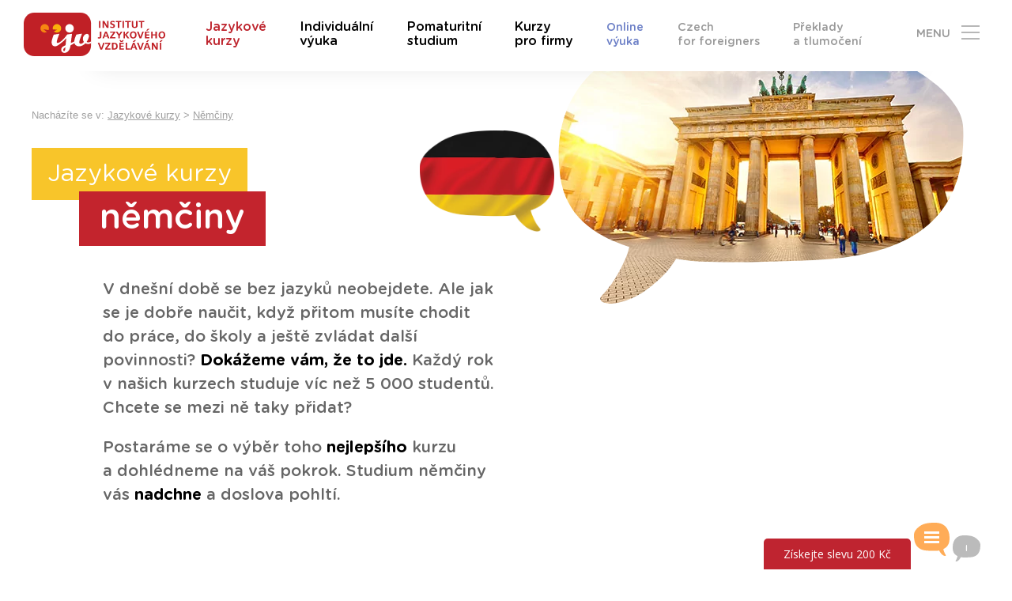

--- FILE ---
content_type: text/html; charset=utf-8
request_url: https://ijv.cz/jazykove-kurzy-nemciny
body_size: 15276
content:
<!DOCTYPE html>
<html lang="cs" class="no-js page">
<head>
    <meta charset="utf-8">
    <title>Jazykové kurzy němčiny Praha | IJV</title>
    <meta name="viewport" content="width=device-width, initial-scale=1">
    <meta http-equiv="X-UA-Compatible" content="IE=edge">
    <meta name="google-site-verification" content="XOJT2geTh9uh7P4OEVMABP8FaUEKDa0rlpalRtNsnuY">
    <meta property="og:title" content="Jazykové kurzy němčiny Praha | IJV">
    <meta property="og:description" content="Institut jazykového vzdělávání je přední jazyková škola, která byla založena v roce 2001. Pomáháme našim zákazníkům zlepšovat jejich jazykové dovednosti.">
    <meta property="og:type" content="website">
    <meta property="og:image" content="https://ijv.cz/assets/frontend/img/og-image.png">
    <meta property="og:image:type" content="image/png">
    <meta property="og:image:width" content="1200">
    <meta property="og:image:height" content="630">
    <meta property="og:url" content="https://ijv.cz/jazykove-kurzy-nemciny">
    <script>document.documentElement.className = document.documentElement.className.replace("no-js", "js");</script>
    <script src="/assets/frontend/js/vendor/modernizr.js"></script>
    <link rel="stylesheet" href="/assets/frontend/css/main.min.1760096134.css">
    

    <script>
        window.dataLayer = window.dataLayer || []
        function gtag() {
            dataLayer.push(arguments)
        }

        (function() {
            var consent = {
                ad_storage: 'denied',
                analytics_storage: 'denied',
                functionality_storage: 'denied',
                personalization_storage: 'denied',
                security_storage: 'granted',
                ad_user_data: 'denied',
                ad_personalization: 'denied',
            }
            var values = document.cookie.match(/(?:^| )gCookieConsent=([^;]*)/)
            if (values && values[1]) {
                var settings = JSON.parse(decodeURIComponent(values[1]))
                consent.ad_storage = settings.ads ? 'granted' : 'denied'
                consent.analytics_storage = settings.stats ? 'granted' : 'denied'
                consent.functionality_storage = settings.prefs ? 'granted' : 'denied'
                consent.personalization_storage = settings.prefs ? 'granted' : 'denied'
                consent.ad_user_data = settings.ads ? 'granted' : 'denied'
                consent.ad_personalization = settings.ads ? 'granted' : 'denied'
            } else {
                consent.wait_for_update = 5000
            }
            gtag('consent', 'default', consent)
            gtag('set', 'ads_data_redaction', true)
            gtag({
                event: 'default_consent',
            })
        })();

        var GC_DEFAULT_STATE = true;

        ;(function (w, d, s, l) {
            w[l] = w[l] || []
            w[l].push()
            var f = d.getElementsByTagName(s)[0],
                j = d.createElement(s)
            j.async = true
            j.src = 'https://cookies.giant.cz/assets/consent/js/loader.min.js'
            f.parentNode.insertBefore(j, f)
        })(window, document, 'script', 'dataLayer')
    </script>

    <!-- Smartsupp Live Chat script -->
    <script>
    var _smartsupp = _smartsupp || {};
    _smartsupp.key = '75cc59dc0a9161d4c00a675cbba93cea338580ec';
    window.smartsupp||(function(d) {
        var s,c,o=smartsupp=function(){ o._.push(arguments)};o._=[];
        s=d.getElementsByTagName('script')[0];c=d.createElement('script');
        c.type='text/javascript';c.charset='utf-8';c.async=true;
        c.src='//www.smartsuppchat.com/loader.js?';s.parentNode.insertBefore(c,s);
    })(document);
    </script>
    <script>
        (function (w, d, s, o, f, js, fjs) {
            w['ecm-widget'] = o; w[o] = w[o] || function () { (w[o].q = w[o].q || []).push(arguments) };
            js = d.createElement(s), fjs = d.getElementsByTagName(s)[0];
            js.id = '33-ba894345e1ad230b0367f733c615e75b'; js.dataset.a = 'ijv'; js.src = f; js.async = 1; fjs.parentNode.insertBefore(js, fjs);
        }(window, document, 'script', 'ecmwidget', 'https://d70shl7vidtft.cloudfront.net/widget.js'));
    </script>
</head>
<!-- Google Tag Manager -->
<script>(function(w,d,s,l,i){w[l]=w[l]||[];w[l].push({'gtm.start':
new Date().getTime(),event:'gtm.js'});var f=d.getElementsByTagName(s)[0],
j=d.createElement(s),dl=l!='dataLayer'?'&l='+l:'';j.async=true;j.src=
'//www.googletagmanager.com/gtm.js?id='+i+dl;f.parentNode.insertBefore(j,f);
})(window,document,'script','dataLayer','GTM-TVH644');</script>
<!-- End Google Tag Manager -->


<body class="body ">
<header class="site-header js-module-header">
    <div class="site-header__in">
        <a href="/" class="site-logo"><img src="/assets/frontend/img/logo-ijv-main.svg" width="179" height="55"></a>

        <div class="container js-site-nav-container">
            <ul class="site-nav js-site-nav">
                <li class="site-nav__item js-subnav-source site-nav__item--current"><a class="site-nav__link" rel="menu-layer-1" href="/jazykove-kurzy">Jazykové <br>kurzy</a></li>
                <li class="site-nav__item"><a class="site-nav__link" href="/individualni-kurzy">Individuální <br>výuka</a></li>
                <li class="site-nav__item"><a class="site-nav__link" href="/pomaturitni-studium">Pomaturitní <br>studium</a></li>
                <li class="site-nav__item"><a class="site-nav__link" href="/firemni-kurzy">Kurzy<br>pro firmy</a></li>
            </ul>
            <ul class="site-nav site-nav--secondary js-site-nav-secondary">
                <li class="site-nav__item"><a class="site-nav__link site-nav__link--highlighted" href="/online-vyuka">Online <br>výuka</a></li>
                <li class="site-nav__item "><a href="czech-for-foreigners" class="site-nav__link">Czech <br>for foreigners</a></li>
                <li class="site-nav__item"><a class="site-nav__link" href="/preklady-tlumoceni">Překlady <br>a tlumočení</a></li>
            </ul>
        </div>

        <div class="side-menu-button js-side-menu-button">
            Menu
            <span class="side-menu-button-line-1"></span>
            <span class="side-menu-button-line-2"></span>
            <span class="side-menu-button-line-3"></span>
        </div>
    </div>

    <div class="side-menu js-side-menu js-module-login">
        <div class="js-site-nav-container"></div>
        <ul class="side-menu__list">
            <li><a href="/o-nas">O nás</a></li>
            <li><a href="/kariera">Kariéra</a></li>
            <li><a href="/online-testy">Online testy</a></li>
            <li><a href="/blog/cae-795">IJV blog</a></li>
            <li><a href="/darkove-poukazy/">Dárkové poukazy</a></li>
            <li><a href="/kontakty">Kontakty</a></li>
        </ul>

        <h3 class="side-menu__heading">IJV Administrace</h3>

        <form action="https://klienti.ijv.cz/" method="post" class="form js-form-login">

            <fieldset class="form__fieldset">
                <div class="form-group__content">
                    <div class="form-control side-menu__control-name">
                            <span class="input input--red">
                                <input type="text" name="email" required>
                                <label class="input__label">Jméno</label>
                            </span>
                    </div><!--

                        --><div class="form-control side-menu__control-password">
                            <span class="input input--red">
                                <input type="password" name="password" required>
                                <label class="input__label">Heslo</label>
                            </span>
                    </div>
                </div>

                <div class="u-text-center">
                    <button type="submit" class="button button--height57 button--text-underline button--color-orange" value="Přihlásit se">
                        Přihlásit se
                    </button>
                </div>
            </fieldset>
        </form>

        <form action="https://klienti.ijv.cz/default/mailPassword" method="post" class="form js-form-lost-password" style="display: none;">

            <fieldset class="form__fieldset">
                <div class="form-group__content">
                    <div class="form-control">
                            <span class="input input--red">
                                <input type="text" name="email-send">
                                <label class="input__label">E-mail</label>
                            </span>
                    </div>
                </div>

                <div class="u-text-center">
                    <button type="submit" class="button button--height57 button--text-underline button--color-orange" value="Zaslat heslo">
                        Zaslat heslo
                    </button>
                </div>
            </fieldset>
        </form>

        <div class="u-text-center">
            <a href="#" class="side-menu__link js-form-switcher">Zapomenuté heslo</a>
        </div>

        <span class="js-close side-menu__close">Zavřít</span>

    </div>

</header>
<div class="subnav js-subnav" id="menu-layer-1">
    <div class="container">
        <div class="languages-grid languages-grid--primary grid">
            <ul>
                <li class="grid__cell">
                    <div class="language-item language-item--large language-item--lang-en">
                        <a class="language-item__link" href="/jazykove-kurzy-anglictiny">
                            <div class="language-item__bubble">
                                <div class="bubble bubble--lang-flag bubble--lang-en"></div>
                            </div>
                            Jazykové kurzy <b>Angličtiny</b>
                        </a>
                    </div>
                </li>
                <li class="grid__cell">
                    <div class="language-item language-item--large language-item--lang-de">
                        <a class="language-item__link" href="/jazykove-kurzy-nemciny">
                            <div class="language-item__bubble">
                                <div class="bubble bubble--lang-flag bubble--lang-de"></div>
                            </div>
                            Jazykové kurzy <b>Němčiny</b>
                        </a>
                    </div>
                </li>
                <li class="grid__cell">
                    <div class="language-item language-item--large language-item--lang-es">
                        <a class="language-item__link" href="/jazykove-kurzy-spanelstiny">
                            <div class="language-item__bubble">
                                <div class="bubble bubble--lang-flag bubble--lang-es"></div>
                            </div>
                            Jazykové kurzy <b>Španělštiny</b>
                        </a>
                    </div>
                </li>
                <li class="grid__cell">
                    <div class="language-item language-item--large language-item--lang-it">
                        <a class="language-item__link" href="/jazykove-kurzy-italstiny">
                            <div class="language-item__bubble">
                                <div class="bubble bubble--lang-flag bubble--lang-it"></div>
                            </div>
                            Jazykové kurzy <b>Italštiny</b>
                        </a>
                    </div>
                </li>
                <li class="grid__cell">
                    <div class="language-item language-item--large language-item--lang-fr">
                        <a class="language-item__link" href="/jazykove-kurzy-francouzstiny">
                            <div class="language-item__bubble">
                                <div class="bubble bubble--lang-flag bubble--lang-fr"></div>
                            </div>
                            Jazykové kurzy <b>Francouzštiny</b>
                        </a>
                    </div>
                </li>
                <li class="grid__cell">
                    <div class="language-item language-item--large language-item--lang-ru">
                        <a class="language-item__link" href="/jazykove-kurzy-rustiny">
                            <div class="language-item__bubble">
                                <div class="bubble bubble--lang-flag bubble--lang-ru"></div>
                            </div>
                            Jazykové kurzy <b>Ruštiny</b>
                        </a>
                    </div>
                </li>
            </ul>
        </div>

        <div class="languages-grid languages-grid--secondary grid">
            <ul>
                <li class="grid__cell">
                    <div class="language-item">
                            <a href="/cestina-pro-cizince" class="language-item__link">
                                <div class="language-item__bubble">
                                    <div class="bubble bubble--lang-flag bubble--lang-cs"></div>
                                </div>
                                Jazykové kurzy <b>Češtiny</b>
                            </a>
                    </div>
                </li>
                <li class="grid__cell">
                    <div class="language-item">
                            <a class="language-item__link" href="/jazykove-kurzy-nizozemstiny">
                                <div class="language-item__bubble">
                                    <div class="bubble bubble--lang-flag bubble--lang-hol"></div>
                                </div>
                                Jazykové kurzy <b>Nizozemštiny</b>
                            </a>
                    </div>
                </li>
                <li class="grid__cell">
                    <div class="language-item">
                            <a class="language-item__link" href="/jazykove-kurzy-portugalstiny">
                                <div class="language-item__bubble">
                                    <div class="bubble bubble--lang-flag bubble--lang-por"></div>
                                </div>
                                Jazykové kurzy <b>Portugalštiny</b>
                            </a>
                    </div>
                </li>
                <li class="grid__cell">
                    <div class="language-item">
                            <a class="language-item__link" href="/jazykove-kurzy-cinstiny">
                                <div class="language-item__bubble">
                                    <div class="bubble bubble--lang-flag bubble--lang-chin"></div>
                                </div>
                                Jazykové kurzy <b>Čínštiny</b>
                            </a>
                    </div>
                </li>
                <li class="grid__cell">
                    <div class="language-item">
                            <a class="language-item__link" href="/jazykove-kurzy-polstiny">
                                <div class="language-item__bubble">
                                    <div class="bubble bubble--lang-flag bubble--lang-pol"></div>
                                </div>
                                Jazykové kurzy <b>Polštiny</b>
                            </a>
                    </div>
                </li>
                <li class="grid__cell">
                    <div class="language-item">
                            <a class="language-item__link" href="/jazykove-kurzy-korejstiny">
                                <div class="language-item__bubble">
                                    <div class="bubble bubble--lang-flag bubble--lang-kor"></div>
                                </div>
                                Jazykové kurzy <b>Korejštiny</b>
                            </a>
                    </div>
                </li>
                <li class="grid__cell">
                    <div class="language-item">
                            <a class="language-item__link" href="/jazykove-kurzy-japonstiny">
                                <div class="language-item__bubble">
                                    <div class="bubble bubble--lang-flag bubble--lang-jap"></div>
                                </div>
                                Jazykové kurzy <b>Japonštiny</b>
                            </a>
                    </div>
                </li>
                <li class="grid__cell">
                    <div class="language-item">
                            <a class="language-item__link" href="/jazykove-kurzy-rectiny">
                                <div class="language-item__bubble">
                                    <div class="bubble bubble--lang-flag bubble--lang-gr"></div>
                                </div>
                                Jazykové kurzy <b>Řečtiny</b>
                            </a>
                    </div>
                </li>
                <li class="grid__cell">
                    <div class="language-item">
                            <a class="language-item__link" href="/jazykove-kurzy-finstiny">
                                <div class="language-item__bubble">
                                    <div class="bubble bubble--lang-flag bubble--lang-fin"></div>
                                </div>
                                Jazykové kurzy <b>Finštiny</b>
                            </a>
                    </div>
                </li>
                <li class="grid__cell">
                    <div class="language-item">
                            <a class="language-item__link" href="/jazykove-kurzy-norstiny">
                                <div class="language-item__bubble">
                                    <div class="bubble bubble--lang-flag bubble--lang-nor"></div>
                                </div>
                                Jazykové kurzy <b>Norštiny</b>
                            </a>
                    </div>
                </li>
                <li class="grid__cell">
                    <div class="language-item">
                            <a class="language-item__link" href="/jazykove-kurzy-svedstiny">
                                <div class="language-item__bubble">
                                    <div class="bubble bubble--lang-flag bubble--lang-swe"></div>
                                </div>
                                Jazykové kurzy <b>Švédštiny</b>
                            </a>
                    </div>
                </li>
                <li class="grid__cell">
                    <div class="language-item">
                            <a class="language-item__link" href="/jazykove-kurzy-danstiny">
                                <div class="language-item__bubble">
                                    <div class="bubble bubble--lang-flag bubble--lang-dan"></div>
                                </div>
                                Jazykové kurzy <b>Dánštiny</b>
                            </a>
                    </div>
                </li>
                <li class="grid__cell">
                    <div class="language-item">
                            <a class="language-item__link" href="/jazykove-kurzy-madarstiny">
                                <div class="language-item__bubble">
                                    <div class="bubble bubble--lang-flag bubble--lang-hu"></div>
                                </div>
                                Jazykové kurzy <b>Maďarštiny</b>
                            </a>
                    </div>
                </li>
                <li class="grid__cell">
                    <div class="language-item">
                            <a class="language-item__link" href="/jazykove-kurzy-turectiny">
                                <div class="language-item__bubble">
                                    <div class="bubble bubble--lang-flag bubble--lang-tr"></div>
                                </div>
                                Jazykové kurzy <b>Turečtiny</b>
                            </a>
                    </div>
                </li>
                <li class="grid__cell">
                    <div class="language-item">
                            <a class="language-item__link" href="/jazykove-kurzy-arabstiny">
                                <div class="language-item__bubble">
                                    <div class="bubble bubble--lang-flag bubble--lang-ar"></div>
                                </div>
                                Jazykové kurzy <b>Arabštiny</b>
                            </a>
                    </div>
                </li>
            </ul>
        </div>
    </div>
</div>
    <div class="page__inner">
    <div class="page-header page-header--type-2 page-header--no-padding">
        <div class="container">
<div class="breadcrumbs">
        Nacházíte se v:


                <a class="breadcrumbs__link" href="/jazykove-kurzy">Jazykové kurzy</a>
            &gt;
                <a class="breadcrumbs__link" href="/jazykove-kurzy-nemciny">Němčiny</a>
            

</div>

            <h1 class="page-heading page-heading--color-lang-de">
                <span class="page-heading__main">Jazykové kurzy</span>
                <span class="page-heading__second">němčiny</span>
            </h1>

            <div class="page-header__side">
                <div class="page-header__annotation">
                    <p>V&nbsp;dnešní době se bez&nbsp;jazyků neobejdete. Ale jak se&nbsp;je dobře naučit, když přitom musíte chodit do&nbsp;práce, do&nbsp;školy a&nbsp;ještě zvládat další povinnosti? <b>Dokážeme vám, že&nbsp;to&nbsp;jde.</b> Každý rok v&nbsp;našich kurzech studuje víc než 5 000 studentů. Chcete se&nbsp;mezi ně taky přidat?</p>
                    <p>Postaráme se&nbsp;o&nbsp;výběr toho <b>nejlepšího</b> kurzu a&nbsp;dohlédneme na&nbsp;váš pokrok. Studium němčiny vás <b>nadchne</b> a&nbsp;doslova pohltí.</p>
                </div>
            </div>

            <div class="page-header__bubble">
                <div class="bubble-cover bubble-cover--lang-de"></div>
            </div>

            <div class="page-bubble-2-side">
                <div class="bubble bubble--lang-flag bubble--lang-de"></div>
            </div>

        </div>
    </div>

    <div class="section-courses section">
        <div class="container">

            <div class="course-view-switcher js-module-course-view-switcher">
                <a href="#prehled-kurzu" class="course-view-switcher__item course-view-switcher__item--table is-active" data-type="table"></a>
                <a href="#obecne-informace" class="course-view-switcher__item course-view-switcher__item--info" data-type="info"></a>
            </div>

            <div id="prehled-kurzu">
                <div class="course-grid course-grid--by-language">



<div class="course-grid__cell">
    <div class="course-item">
        <div class="course-item__content">
            <div class="course-item__bubble">
                <div class="bubble-cover bubble-cover--type-semester is-small"></div>
            </div>
            <h3 class="course-item__heading">
                <a class="course-item__link" href="/semestralni-kurzy-nemciny">Semestrální kurzy němčiny</a>
            </h3>
            <div class="course-item__description">semestr živé výuky s&nbsp;kvalifikovaným lektorem</div>
            <div class="course-item__info">
                <div class="grid grid--table grid--align-middle">
                        <div class="grid__cell">
                                <span class="course-item__count">4</span>
                                termíny
                        </div>

                        <div class="grid__cell u-textRight">
                            od <span class="course-item__price">4&nbsp;990,-</span>
                        </div>
                </div>
            </div>
        </div>
    </div>
</div>


<div class="course-grid__cell">
    <div class="course-item">
        <div class="course-item__content">
            <div class="course-item__bubble">
                <div class="bubble-cover bubble-cover--type-conversation is-small"></div>
            </div>
            <h3 class="course-item__heading">
                <a class="course-item__link" href="/konverzace-v-nemcine">Konverzace v&nbsp;němčině</a>
            </h3>
            <div class="course-item__description">když se vám nedostává slov</div>
            <div class="course-item__info">
                <div class="grid grid--table grid--align-middle">
                        <div class="grid__cell">
                                <span class="course-item__count">1</span>
                                termín
                        </div>

                        <div class="grid__cell u-textRight">
                            od <span class="course-item__price">4&nbsp;990,-</span>
                        </div>
                </div>
            </div>
        </div>
    </div>
</div>



<div class="course-grid__cell course-grid__cell--relative">
    <a href="/online-vyuka">
        <div class="course-item-online">
            <div class="course-item__content">
                <h3 class="course-item-online__heading"><span>Online výuka</span> němčiny
        </h3>
            </div>
        </div>
    </a>
</div>

<div class="course-item__space"></div>




<div class="course-grid__cell course-grid__cell--relative">
    <a href="/individualni-kurzy">
        <div class="course-item-individual">
            <div class="course-item__content">
                <h3 class="course-item-individual__heading"><span>Vyzkoušejte naše</span> individuální<br>kurzy</h3>
            </div>
        </div>
    </a>
</div>


<div class="course-grid__cell course-grid__cell--relative">
    <a href="/darkove-poukazy/">
        <div class="course-darkove-poukazy">
            <div class="course-item__content">
                <h3 class="course-darkove-poukazy__heading">
                    Dárkové
                    <span>poukazy</span>
                </h3>
            </div>
        </div>
    </a>
</div>

<div class="course-item__space"></div>



<div class="course-grid__cell">
    <div class="course-item">
        <div class="course-item__content">
            <div class="course-item__bubble">
                <div class="bubble-cover bubble-cover--type-lawyers is-small"></div>
            </div>
            <h3 class="course-item__heading">
                <a class="course-item__link" href="/course/detail?type=lawyers&amp;language=de">Němčina pro právníky</a>
            </h3>
            <div class="course-item__description">když chcete objevit svět profesionálů</div>
            <div class="course-item__info">
                <div class="grid grid--table grid--align-middle">

                </div>
            </div>
        </div>
    </div>
</div>


<div class="course-grid__cell">
    <div class="course-item">
        <div class="course-item__content">
            <div class="course-item__bubble">
                <div class="bubble-cover bubble-cover--type-medical is-small"></div>
            </div>
            <h3 class="course-item__heading">
                <a class="course-item__link" href="/nemcina-pro-lekare-a-zdravotni-sestry">Němčina pro lékaře</a>
            </h3>
            <div class="course-item__description"> a&nbsp;zdravotní sestry</div>
            <div class="course-item__info">
                <div class="grid grid--table grid--align-middle">

                </div>
            </div>
        </div>
    </div>
</div>


<div class="course-grid__cell">
    <div class="course-item">
        <div class="course-item__content">
            <div class="course-item__bubble">
                <div class="bubble-cover bubble-cover--type-teenagers is-small"></div>
            </div>
            <h3 class="course-item__heading">
                <a class="course-item__link" href="/nemcina-pro-mladez">Němčina pro mládež</a>
            </h3>
            <div class="course-item__description">když nechcete nic nechat náhodě</div>
            <div class="course-item__info">
                <div class="grid grid--table grid--align-middle">

                </div>
            </div>
        </div>
    </div>
</div>

                </div>

            </div>

            <div id="kompletni-nabidka-terminu" style="display: none">
                <div class="responsive-container">
                        
                        


    <h2>Semestrální kurzy</h2>

<div
    class="responsive-container">
    <table class="section-courses-terms__table js-module-courses-table">
        <thead>
        <tr>
            <th>Název kurzu</th>
            <th>Kód</th>
            <th>Serr</th>
            <th>Termín</th>
            <th>Den, čas a místo</th>
            <th>Počet lekcí</th>
            <th>Výukové&nbsp;materiály</th>
            <th class="section-courses-terms__table__head__price">Cena</th>
            <th></th>
        </tr>
        </thead>
        <tbody>

                <tr><th colspan="9">
                    <div class="table-heading table-heading--green"> Online výuka</div>
                </th></tr>
        <tr class="section-courses-terms__table-row-light is-online">
            <td class="section-courses-terms__cell-name js-section-courses-terms__cell-name"><b>Němčina pro úplné začátečníky I</b><br>
                    6-8 studentů
            </td>
            <td class="section-courses-terms__cell-code js-section-courses-terms__cell-code">S2506<i></i></td>
            <td class="section-courses-terms__cell-serr u-text-center">A1</td>
            <td class="section-courses-terms__cell-date">14. 10 - 3. 2</td>
            <td class="section-courses-terms__cell-day">
                        <span class="hours">ÚT, 16:00 - 17:30 </span>
                        <span class="tag--violet"> Online</span>

            </td>
            <td class="section-courses-terms__cell-lecturer u-text-center">15 x 90 min.</td>
            <td class="section-courses-terms__cell-material">Menschen A1.1 lekce 1-6</td>
            <td class="section-courses-terms__cell-price">
                    4&nbsp;990&nbsp;Kč
            </td>
            <td class="section-courses-terms__cell-action">
                    <a href="/rezervace-kurzu/?code=S2506" class="button button--color-green button--multiline button--font-small u-upper u-block">
                            <span>
                                Rezervovat
                                <small>volná místa</small>
                            </span>
                    </a>
            </td>
        </tr>

        <tr class="section-courses-terms__row-info">
            <td colspan="9">
                <h4>
                    
                     Semestrální kurzy němčiny - 
                    Němčina pro úplné začátečníky I
                </h4>
                <table style="border-color: #FFFFFF; border-style: hidden;" border="1">
<tbody>
<tr>
<td>Jazykov&aacute; &uacute;roveň</td>
<td>A0</td>
</tr>
<tr>
<td>Intenzita</td>
<td>1x t&yacute;dně</td>
</tr>
<tr>
<td>Počet lekc&iacute;</td>
<td>15 x 90 min.</td>
</tr>
<tr>
<td>Lektor</td>
<td>česk&yacute;</td>
</tr>
<tr>
<td>Učebnice</td>
<td>Menschen A1.1</td>
</tr>
<tr>
<td>Studijn&iacute; pl&aacute;n</td>
<td>Lekce 1 - 6&nbsp;</td>
</tr>
<tr>
<td>Způsob v&yacute;uky</td>
<td>V&yacute;uka prob&iacute;h&aacute; online přes Zoom</td>
</tr>
</tbody>
</table>
<p><br /><strong>Pro koho je kurz určen?</strong></p>
<ul>
<li>kurz je určen pro studenty, kteř&iacute; se <strong>nikdy němčinu neučili</strong></li>
<li>kurz m&aacute; <strong>standardn&iacute;&nbsp;</strong>sylabus</li>
<li>kurz se zaměřuje na <strong>v&scaron;echny dovednosti:</strong> čten&iacute;, psan&iacute;, poslech, mluven&iacute; + gramatiku&nbsp;a slovn&iacute; z&aacute;sobu i&nbsp;v&yacute;slovnost</li>
<li>v kurzu z&iacute;sk&aacute;te z&aacute;kladn&iacute; slovn&iacute; z&aacute;sobu, znalost z&aacute;kladů gramatiky, porozum&iacute;te jednoduch&eacute;mu psan&eacute;mu i mluven&eacute;mu projevu, natr&eacute;nujete&nbsp;jednoduchou komunikaci</li>
</ul>
<p><strong>Učebnice</strong></p>
<ul>
<li>Menschen A1.1</li>
</ul>
<p><strong>Co se v kurzu nauč&iacute;m?</strong>&nbsp;</p>
<p><strong><em>Gramatika</em></strong></p>
<ul>
<li>časov&aacute;n&iacute; sloves v př&iacute;tomn&eacute;m čase</li>
<li>ot&aacute;zky (W-ot&aacute;zky, ano/ne)</li>
<li>tvořen&iacute; z&aacute;poru pomoc&iacute; &ldquo;nicht&rdquo;, kein/kein/keine</li>
<li>přivlastňovac&iacute; z&aacute;jmena moje/tvoje</li>
<li>osobn&iacute; z&aacute;jmena</li>
<li>určit&yacute; a neurčit&yacute; člen</li>
<li>jednotn&eacute; a množn&eacute; č&iacute;slo podstatn&yacute;ch jmen</li>
<li>akuzativ (4. p&aacute;d)</li>
</ul>
<p><strong><em>Slovn&iacute; z&aacute;soba</em></strong></p>
<ul>
<li>abeceda</li>
<li>země</li>
<li>zaměstn&aacute;n&iacute;, povol&aacute;n&iacute;</li>
<li>č&iacute;sla</li>
<li>rodn&eacute; město</li>
<li>rodina</li>
<li>vybaven&iacute; dom&aacute;cnosti (n&aacute;bytek)</li>
<li>barvy, věci, materi&aacute;ly a tvary</li>
<li>pocity</li>
<li>v kancel&aacute;ři, pr&aacute;ce s poč&iacute;tačem</li>
</ul>
<p><strong>Zakončen&iacute; kurzu</strong></p>
<ul>
<li>v z&aacute;věru kurzu si ověř&iacute;te&nbsp;sv&eacute; znalosti v&nbsp;testu,&nbsp;jehož v&yacute;sledky s v&aacute;mi lektor probere a poskytne v&aacute;m zpětnou vazbu</li>
</ul>
<p><strong>Nejste si jist&iacute;?</strong></p>
<ul>
<li>nev&iacute;te, zda je pro v&aacute;s kurz vhodn&yacute;, vyplňte n&aacute;&scaron; <a href="https://ijv.cz/online-test-nemciny" target="_blank"><strong>online test</strong></a>, v&yacute;sledky v&aacute;m napov&iacute;</li>
<li>kontaktujte n&aacute;s na tel. 296 325 328, e-mail:<strong>&nbsp;<a href="mailto:info@ijv.cz" target="_blank">info@ijv.cz</a></strong></li>
</ul>
            </td>
        </tr>

        <tr class="is-online">
            <td class="section-courses-terms__cell-name js-section-courses-terms__cell-name"><b>Němčina pro mírně pokročilé I</b><br>
                    6-8 studentů
            </td>
            <td class="section-courses-terms__cell-code js-section-courses-terms__cell-code">S2507<i></i></td>
            <td class="section-courses-terms__cell-serr u-text-center">A2</td>
            <td class="section-courses-terms__cell-date">14. 10 - 3. 2</td>
            <td class="section-courses-terms__cell-day">
                        <span class="hours">ÚT, 17:30 - 19:00 </span>
                        <span class="tag--violet"> Online</span>

            </td>
            <td class="section-courses-terms__cell-lecturer u-text-center">15 x 90 min.</td>
            <td class="section-courses-terms__cell-material">Menschen A2.1 lekce 1-6</td>
            <td class="section-courses-terms__cell-price">
                    4&nbsp;990&nbsp;Kč
            </td>
            <td class="section-courses-terms__cell-action">
                    <a href="/rezervace-kurzu/?code=S2507" class="button button--color-green button--multiline button--font-small u-upper u-block">
                            <span>
                                Rezervovat
                                <small>volná místa</small>
                            </span>
                    </a>
            </td>
        </tr>

        <tr class="section-courses-terms__row-info">
            <td colspan="9">
                <h4>
                    
                     Semestrální kurzy němčiny - 
                    Němčina pro mírně pokročilé I
                </h4>
                <table style="border-color: #FFFFFF; border-style: hidden;" border="1">
<tbody>
<tr>
<td>Jazykov&aacute; &uacute;roveň</td>
<td>A2</td>
</tr>
<tr>
<td>Intenzita</td>
<td>1x t&yacute;dně</td>
</tr>
<tr>
<td>Počet lekc&iacute;</td>
<td>15 x 90 min.</td>
</tr>
<tr>
<td>Lektor</td>
<td>česk&yacute;</td>
</tr>
<tr>
<td>Učebnice</td>
<td>Menschen A2.1</td>
</tr>
<tr>
<td>Studijn&iacute; pl&aacute;n</td>
<td>Lekce 1 - 6</td>
</tr>
<tr>
<td>Způsob v&yacute;uky</td>
<td>V&yacute;uka prob&iacute;h&aacute; online přes Zoom</td>
</tr>
</tbody>
</table>
<p><br /><strong>Pro koho je kurz určen?</strong></p>
<ul>
<li>kurz je určen pro studenty, kteř&iacute; se z&aacute;klady němčiny učili, nebo pro ty, kdo si chtěj&iacute; z&aacute;klady němčiny zopakovat, a jejich jazykov&aacute; &uacute;roveň odpov&iacute;d&aacute; znalostem A1 (již znaj&iacute; využit&iacute; př&iacute;tomn&eacute;ho času prost&eacute;ho - oznamovac&iacute; větu, ot&aacute;zku a z&aacute;por, množn&eacute; č&iacute;slo podstatn&yacute;ch jmen, Pr&auml;teritum sloves sein + haben, mod&aacute;ln&iacute; slovesa: m&uuml;ssen, k&ouml;nnen, d&uuml;rfen, slovesa s odlučitelnou předponou, skloňov&aacute;n&iacute; př&iacute;davn&yacute;ch jmen v 1. a 4. p&aacute;dě)</li>
<li>kurz m&aacute; standardn&iacute;&nbsp;sylabus</li>
<li>kurz se zaměřuje na vprocvičen&iacute; v&scaron;ech dovednost&iacute; a znalost&iacute;: gramatiku a slovn&iacute; z&aacute;sobu i v&yacute;slovnost, čten&iacute;, mluven&iacute;, poslech a psan&iacute;</li>
<li>v kurzu si osvoj&iacute;te novou slovn&iacute; z&aacute;sobu a gramatiku, porozum&iacute;te jednoduch&eacute;mu psan&eacute;mu i mluven&eacute;mu projevu a natr&eacute;nujete jednoduchou komunikaci na vybran&aacute; t&eacute;mata</li>
</ul>
<p><strong>Učebnice</strong></p>
<ul>
<li>Menschen A2.1</li>
</ul>
<p><strong>Co se v kurzu nauč&iacute;m?&nbsp;</strong></p>
<p><em>Gramatika</em></p>
<ul>
<li>přivlastňov&aacute;n&iacute;: na&scaron;e, va&scaron;e</li>
<li>minul&yacute; čas opakov&aacute;n&iacute; (perfekt a Pr&auml;teritum)</li>
<li>předložky se 3. a 4. p&aacute;dem</li>
<li>tvořen&iacute; podstatn&yacute;ch jmen pomoc&iacute; sloveso + -er/-ung</li>
<li>skloňov&aacute;n&iacute; př&iacute;davn&yacute;ch jmen po členu neurčit&eacute;m a určit&eacute;m</li>
<li>časov&eacute; předložky &uuml;ber, von ... an</li>
</ul>
<p><em>Slovn&iacute; z&aacute;soba</em></p>
<ul>
<li>rodina a voln&yacute; čas</li>
<li>povol&aacute;n&iacute; a profese</li>
<li>bydlen&iacute; a zař&iacute;zen&iacute; domu, bytu</li>
<li>cestovn&iacute; ruch</li>
<li>nakupov&aacute;n&iacute;</li>
<li>n&aacute;v&scaron;těva zn&aacute;m&eacute;ho města, pamětihodnosti</li>
<li>pl&aacute;ny</li>
<li>kultura a kulturn&iacute; ud&aacute;losti</li>
</ul>
<p><strong>Zakončen&iacute; kurzu</strong></p>
<ul>
<li>v z&aacute;věru kurzu si ověř&iacute;te&nbsp;sv&eacute; znalosti v&nbsp;testu,&nbsp;jehož v&yacute;sledky s v&aacute;mi lektor probere a poskytne v&aacute;m zpětnou vazbu&nbsp;</li>
</ul>
<p><strong>Nejste si jist&iacute;?</strong></p>
<ul>
<li>nev&iacute;te, zda je pro v&aacute;s kurz vhodn&yacute;, vyplňte n&aacute;&scaron; <a href="https://ijv.cz/online-test-nemciny" target="_blank"><strong>online test</strong></a>, v&yacute;sledky v&aacute;m napov&iacute;</li>
<li>kontaktujte n&aacute;s na tel. 296 325 328, e-mail:<strong>&nbsp;<a href="mailto:info@ijv.cz" target="_blank">info@ijv.cz</a></strong></li>
</ul>
            </td>
        </tr>

        <tr class="section-courses-terms__table-row-light is-online">
            <td class="section-courses-terms__cell-name js-section-courses-terms__cell-name"><b>Němčina pro středně pokročilé I</b><br>
                    6-8 studentů
            </td>
            <td class="section-courses-terms__cell-code js-section-courses-terms__cell-code">S2508<i></i></td>
            <td class="section-courses-terms__cell-serr u-text-center">B1</td>
            <td class="section-courses-terms__cell-date">13. 10 - 2. 2</td>
            <td class="section-courses-terms__cell-day">
                        <span class="hours">PO, 17:30 - 19:00 </span>
                        <span class="tag--violet"> Online</span>

            </td>
            <td class="section-courses-terms__cell-lecturer u-text-center">15 x 90 min.</td>
            <td class="section-courses-terms__cell-material">Menschen B1.1 lekce 1-6</td>
            <td class="section-courses-terms__cell-price">
                    4&nbsp;990&nbsp;Kč
            </td>
            <td class="section-courses-terms__cell-action">
                    <a href="/rezervace-kurzu/?code=S2508" class="button button--color-green button--multiline button--font-small u-upper u-block">
                            <span>
                                Rezervovat
                                <small>volná místa</small>
                            </span>
                    </a>
            </td>
        </tr>

        <tr class="section-courses-terms__row-info">
            <td colspan="9">
                <h4>
                    
                     Semestrální kurzy němčiny - 
                    Němčina pro středně pokročilé I
                </h4>
                <table style="border-color: #FFFFFF; border-style: hidden;" border="1">
<tbody>
<tr>
<td>Jazykov&aacute; &uacute;roveň</td>
<td>B1</td>
</tr>
<tr>
<td>Intenzita</td>
<td>1x t&yacute;dně</td>
</tr>
<tr>
<td>Počet lekc&iacute;</td>
<td>15 x 90 min.</td>
</tr>
<tr>
<td>Lektor</td>
<td>česk&yacute;</td>
</tr>
<tr>
<td>Učebnice</td>
<td>Menschen B1.1</td>
</tr>
<tr>
<td>Studijn&iacute; pl&aacute;n</td>
<td>Lekce 1 - 6</td>
</tr>
<tr>
<td>Způsob v&yacute;uky</td>
<td>V&yacute;uka prob&iacute;h&aacute; online přes Zoom</td>
</tr>
</tbody>
</table>
<p><br /><strong>Pro koho je kurz určen?</strong></p>
<ul>
<li>kurz je určen pro studenty, kteř&iacute; se němčinu učili a maj&iacute; upevněn&eacute; znalosti, nebo pro ty, kdo si chtěj&iacute; němčinu zopakovat, a jejich jazykov&aacute; &uacute;roveň odpov&iacute;d&aacute; znalostem A2 (znaj&iacute; př&iacute;tomn&yacute; čas, um&iacute; vytvořit množn&eacute; č&iacute;slo podstatn&yacute;ch jmen, mod&aacute;ln&iacute; slovesa, slovesa s odlučitelnou předponou, skloňov&aacute;n&iacute; př&iacute;davn&yacute;ch jmen po určit&eacute;m a neurčit&eacute;m členu, um&iacute; vyj&aacute;dřit z&aacute;por, využ&iacute;t infinitiv s zu, znaj&iacute; tvary sloves v Pr&auml;teritu, maj&iacute; povědom&iacute; o spojk&aacute;ch souřad&iacute;c&iacute;ch a podřad&iacute;c&iacute;ch...)</li>
<li>kurz m&aacute; standardn&iacute;&nbsp;sylabus</li>
<li>kurz se zaměřuje na procvičen&iacute; v&scaron;ech dovednost&iacute; a znalost&iacute;: gramatiku a slovn&iacute; z&aacute;sobu i v&yacute;slovnost, čten&iacute;, mluven&iacute;, poslech a psan&iacute;</li>
<li>v kurzu se zaměř&iacute;te na z&iacute;sk&aacute;n&iacute; nov&eacute; a prohlouben&iacute; st&aacute;vaj&iacute;c&iacute; slovn&iacute; z&aacute;soby a upevněn&iacute; již zn&aacute;m&yacute;ch gramatick&yacute;ch struktur a roz&scaron;&iacute;řen&iacute; jejich znalost&iacute;, porozum&iacute;te složitěj&scaron;&iacute;mu psan&eacute;mu i mluven&eacute;mu projevu a natr&eacute;nujete odpov&iacute;daj&iacute;c&iacute; komunikaci na vybran&aacute; t&eacute;mata</li>
</ul>
<p><strong>Učebnice</strong></p>
<ul>
<li>Menschen B1.1</li>
</ul>
<p><strong>Co se v kurzu nauč&iacute;m?&nbsp;</strong></p>
<p><em>Gramatika</em></p>
<ul>
<li>Adjektive als Nomen</li>
<li>n-Deklination</li>
<li>Pr&auml;teritum</li>
<li>Relativs&auml;tze im Dativ und mit Pr&auml;positionen</li>
<li>Konjuktionen obwohl, trotzdem</li>
<li>Futur</li>
<li>Konjunktion falls</li>
</ul>
<p><em>Slovn&iacute; z&aacute;soba</em></p>
<ul>
<li>Charaktereigenschaften, Personen beschreiben und von Ihnen erz&auml;hlen</li>
<li>Arbeit</li>
<li>Schreibtraining - Praktikumsbericht, E-Mail, Best&auml;tigung</li>
<li>Wohnen</li>
<li>&uuml;ber eine Statistik sprechen</li>
<li>Kundenservice - reklamieren, Gespr&auml;chsstrategien am Telefon</li>
<li>Medien und Technik</li>
<li>Esseneinladung - halboffizielle Einladungen; Ratgeber</li>
</ul>
<p><strong>Zakončen&iacute; kurzu</strong></p>
<ul>
<li>v z&aacute;věru kurzu si ověř&iacute;te&nbsp;sv&eacute; znalosti v&nbsp;testu,&nbsp;jehož v&yacute;sledky s v&aacute;mi lektor probere a poskytne v&aacute;m zpětnou vazbu&nbsp;</li>
</ul>
<p><strong>Nejste si jist&iacute;?</strong></p>
<ul>
<li>nev&iacute;te, zda je pro v&aacute;s kurz vhodn&yacute;, vyplňte n&aacute;&scaron; <a href="https://ijv.cz/online-test-nemciny" target="_blank"><strong>online test</strong></a>, v&yacute;sledky v&aacute;m napov&iacute;</li>
<li>kontaktujte n&aacute;s na tel. 296 325 328, e-mail:<strong>&nbsp;<a href="mailto:info@ijv.cz" target="_blank">info@ijv.cz</a></strong></li>
</ul>
            </td>
        </tr>

        <tr class="is-online">
            <td class="section-courses-terms__cell-name js-section-courses-terms__cell-name"><b>Německá konverzace B1/B2</b><br>
                    6-8 studentů
            </td>
            <td class="section-courses-terms__cell-code js-section-courses-terms__cell-code">S2509<i></i></td>
            <td class="section-courses-terms__cell-serr u-text-center">B1</td>
            <td class="section-courses-terms__cell-date">15. 10 - 4. 2</td>
            <td class="section-courses-terms__cell-day">
                        <span class="hours">ST, 17:30 - 19:00 </span>
                        <span class="tag--violet"> Online</span>

            </td>
            <td class="section-courses-terms__cell-lecturer u-text-center">15 x 90 min.</td>
            <td class="section-courses-terms__cell-material">Individuální materiály IJV</td>
            <td class="section-courses-terms__cell-price">
                    4&nbsp;990&nbsp;Kč
            </td>
            <td class="section-courses-terms__cell-action">
                    <a href="/rezervace-kurzu/?code=S2509" class="button button--color-green button--multiline button--font-small u-upper u-block">
                            <span>
                                Rezervovat
                                <small>volná místa</small>
                            </span>
                    </a>
            </td>
        </tr>

        <tr class="section-courses-terms__row-info">
            <td colspan="9">
                <h4>
                    
                     Semestrální kurzy němčiny - 
                    Německá konverzace B1/B2
                </h4>
                <table style="border-color: #FFFFFF; border-style: hidden;" border="1">
<tbody>
<tr>
<td>Jazykov&aacute; &uacute;roveň</td>
<td>B1/B2</td>
</tr>
<tr>
<td>Intenzita</td>
<td>1x t&yacute;dně</td>
</tr>
<tr>
<td>Počet lekc&iacute;</td>
<td>15 x 90 min.</td>
</tr>
<tr>
<td>Lektor</td>
<td>česk&yacute;</td>
</tr>
<tr>
<td>Učebnice</td>
<td>Vlastn&iacute; materi&aacute;ly IJV</td>
</tr>
<tr>
<td>Způsob v&yacute;uky</td>
<td>V&yacute;uka prob&iacute;h&aacute; online přes Zoom</td>
</tr>
</tbody>
</table>
<p><strong><br />Pro koho je kurz určen?</strong></p>
<ul>
<li>kurz je určen pro studenty, kteř&iacute; se němčinu učili a maj&iacute; upevněn&eacute; znalosti, nebo pro ty, kdo si chtěj&iacute; němčinu zopakovat, a jejich jazykov&aacute; &uacute;roveň odpov&iacute;d&aacute; alespoň znalostem B1 (znaj&iacute; př&iacute;tomn&yacute; čas, množn&eacute; č&iacute;slo podstatn&yacute;ch jmen, mod&aacute;ln&iacute; slovesa, slovesa s odlučitelnou předponou, skloňov&aacute;n&iacute; př&iacute;davn&yacute;ch jmen po určit&eacute;m a neurčit&eacute;m členu, um&iacute; vyj&aacute;dřit z&aacute;por, využ&iacute;t infinitiv s <em>zu</em>, znaj&iacute; tvary sloves v pr&auml;teritu, perfektu, plusquamperfektu, znaj&iacute; spojky souřad&iacute;c&iacute; a podřad&iacute;c&iacute;, zdvojen&eacute; spojky jako např. nicht nur/sondern auch, weder/noch a dal&scaron;&iacute; &hellip;)</li>
<li>kurz m&aacute; standardn&iacute; sylabus</li>
<li>kurz se zaměřuje předev&scaron;&iacute;m na procvičen&iacute; komunikačn&iacute;ch schopnost&iacute; a dovednost&iacute;</li>
<li>v kurzu si zopakujete a roz&scaron;&iacute;ř&iacute;te si slovn&iacute; z&aacute;sobu na vybran&aacute; t&eacute;mata, zopakujete si gramatiku, porozum&iacute;te mluven&eacute;mu projevu a natr&eacute;nujete odpov&iacute;daj&iacute;c&iacute; komunikaci na vybran&aacute; t&eacute;mata</li>
</ul>
<p><strong>Učebnice</strong></p>
<ul>
<li>Individu&aacute;ln&iacute; materi&aacute;ly</li>
</ul>
<p><strong>Co se v kurzu nauč&iacute;m? </strong><strong><br /></strong></p>
<p><strong>Slovn&iacute; z&aacute;soba (př&iacute;klad konverzačn&iacute;ch t&eacute;mat)</strong></p>
<ul>
<li>j&iacute;dlo</li>
<li>hudba</li>
<li>cestov&aacute;n&iacute;, na leti&scaron;ti</li>
<li>dovolen&aacute;</li>
<li>m&eacute;dia</li>
<li>literatura a film</li>
<li>zaměstn&aacute;n&iacute;, pr&aacute;ce</li>
<li>na telefonu</li>
<li>p&iacute;semn&aacute; komunikace - e-mail</li>
<li>ekologie</li>
<li>bydlen&iacute; a design</li>
<li>sport</li>
<li>osobnost - charakter, popis</li>
<li>historie</li>
</ul>
<p><strong>Zakončen&iacute; kurzu</strong></p>
<ul>
<li>v z&aacute;věru kurzu si ověř&iacute;te sv&eacute; znalosti v<strong> testu</strong>, jehož v&yacute;sledky s v&aacute;mi lektor probere a poskytne v&aacute;m zpětnou vazbu</li>
</ul>
<p><strong>Nejste si jist&iacute;?</strong></p>
<ul>
<li>nev&iacute;te, zda je pro v&aacute;s kurz vhodn&yacute;, vyplňte n&aacute;&scaron; <a href="https://ijv.cz/online-test-nemciny" target="_blank"><strong>online test</strong></a>, v&yacute;sledky v&aacute;m napov&iacute;</li>
<li>kontaktujte n&aacute;s na tel. 296 325 328, e-mail:<strong>&nbsp;<a href="mailto:info@ijv.cz" target="_blank">info@ijv.cz</a></strong></li>
</ul>
            </td>
        </tr>


        </tbody>
    </table>
<div class="section-courses-terms__table--mobile">
            <div class="section-courses-terms__table--mobile__course js-module--mobile__course">
                <div class="section-courses-terms__table--mobile__header js-section-courses-terms__cell-name">
                    <h3>Němčina pro úplné začátečníky I</h3>
                    <span>
                            6-8 studentů
                    </span>
                </div>
                <div class="section-courses-terms__table--mobile__content">
                    <div class="section-courses-terms__table--mobile__contentCode js-section-courses-terms__cell-code">
                        <h4>Kód</h4>
                        <span>S2506</span>
                    </div>
                    <div class="section-courses-terms__table--mobile__contentSerr">
                        <h4>SERR</h4>
                        <span>A1</span>
                    </div>
                    <div class="section-courses-terms__table--mobile__contentHours">
                        <h4>Počet lekcí</h4>
                        <span>15 x 90 min.</span>
                    </div>
                    <div class="section-courses-terms__table--mobile__contentDate">
                        <h4>Den, čas a místo</h4>
                        <span>
                                ÚT, 16:00 - 17:30
                                <br>
                                <span class="tag--violet"> Online</span>
                        </span>
                    </div>
                    <div class="section-courses-terms__table--mobile__contentTime">
                        <h4>Termín</h4>
                            <span class="section-courses-terms__table--mobile__contentTime__date">14. 10 - 3. 2</span>
                    </div>
                    <div class="section-courses-terms__table--mobile__contentLector">
                        <h4>Výukové&nbsp;materiály</h4>
                        <span>Menschen A1.1 lekce 1-6</span>
                    </div>
                </div>
                <div class="section-courses-terms__table--mobile__info">
                    <div class="section-courses-terms__table--mobile__infoMore">
                        Podrobnosti
                    </div>
                    <div class="section-courses-terms__table--mobile__infoContent">
                        <h4>
                            
                             Semestrální kurzy němčiny - 
                            Němčina pro úplné začátečníky I
                        </h4>
                        <table style="border-color: #FFFFFF; border-style: hidden;" border="1">
<tbody>
<tr>
<td>Jazykov&aacute; &uacute;roveň</td>
<td>A0</td>
</tr>
<tr>
<td>Intenzita</td>
<td>1x t&yacute;dně</td>
</tr>
<tr>
<td>Počet lekc&iacute;</td>
<td>15 x 90 min.</td>
</tr>
<tr>
<td>Lektor</td>
<td>česk&yacute;</td>
</tr>
<tr>
<td>Učebnice</td>
<td>Menschen A1.1</td>
</tr>
<tr>
<td>Studijn&iacute; pl&aacute;n</td>
<td>Lekce 1 - 6&nbsp;</td>
</tr>
<tr>
<td>Způsob v&yacute;uky</td>
<td>V&yacute;uka prob&iacute;h&aacute; online přes Zoom</td>
</tr>
</tbody>
</table>
<p><br /><strong>Pro koho je kurz určen?</strong></p>
<ul>
<li>kurz je určen pro studenty, kteř&iacute; se <strong>nikdy němčinu neučili</strong></li>
<li>kurz m&aacute; <strong>standardn&iacute;&nbsp;</strong>sylabus</li>
<li>kurz se zaměřuje na <strong>v&scaron;echny dovednosti:</strong> čten&iacute;, psan&iacute;, poslech, mluven&iacute; + gramatiku&nbsp;a slovn&iacute; z&aacute;sobu i&nbsp;v&yacute;slovnost</li>
<li>v kurzu z&iacute;sk&aacute;te z&aacute;kladn&iacute; slovn&iacute; z&aacute;sobu, znalost z&aacute;kladů gramatiky, porozum&iacute;te jednoduch&eacute;mu psan&eacute;mu i mluven&eacute;mu projevu, natr&eacute;nujete&nbsp;jednoduchou komunikaci</li>
</ul>
<p><strong>Učebnice</strong></p>
<ul>
<li>Menschen A1.1</li>
</ul>
<p><strong>Co se v kurzu nauč&iacute;m?</strong>&nbsp;</p>
<p><strong><em>Gramatika</em></strong></p>
<ul>
<li>časov&aacute;n&iacute; sloves v př&iacute;tomn&eacute;m čase</li>
<li>ot&aacute;zky (W-ot&aacute;zky, ano/ne)</li>
<li>tvořen&iacute; z&aacute;poru pomoc&iacute; &ldquo;nicht&rdquo;, kein/kein/keine</li>
<li>přivlastňovac&iacute; z&aacute;jmena moje/tvoje</li>
<li>osobn&iacute; z&aacute;jmena</li>
<li>určit&yacute; a neurčit&yacute; člen</li>
<li>jednotn&eacute; a množn&eacute; č&iacute;slo podstatn&yacute;ch jmen</li>
<li>akuzativ (4. p&aacute;d)</li>
</ul>
<p><strong><em>Slovn&iacute; z&aacute;soba</em></strong></p>
<ul>
<li>abeceda</li>
<li>země</li>
<li>zaměstn&aacute;n&iacute;, povol&aacute;n&iacute;</li>
<li>č&iacute;sla</li>
<li>rodn&eacute; město</li>
<li>rodina</li>
<li>vybaven&iacute; dom&aacute;cnosti (n&aacute;bytek)</li>
<li>barvy, věci, materi&aacute;ly a tvary</li>
<li>pocity</li>
<li>v kancel&aacute;ři, pr&aacute;ce s poč&iacute;tačem</li>
</ul>
<p><strong>Zakončen&iacute; kurzu</strong></p>
<ul>
<li>v z&aacute;věru kurzu si ověř&iacute;te&nbsp;sv&eacute; znalosti v&nbsp;testu,&nbsp;jehož v&yacute;sledky s v&aacute;mi lektor probere a poskytne v&aacute;m zpětnou vazbu</li>
</ul>
<p><strong>Nejste si jist&iacute;?</strong></p>
<ul>
<li>nev&iacute;te, zda je pro v&aacute;s kurz vhodn&yacute;, vyplňte n&aacute;&scaron; <a href="https://ijv.cz/online-test-nemciny" target="_blank"><strong>online test</strong></a>, v&yacute;sledky v&aacute;m napov&iacute;</li>
<li>kontaktujte n&aacute;s na tel. 296 325 328, e-mail:<strong>&nbsp;<a href="mailto:info@ijv.cz" target="_blank">info@ijv.cz</a></strong></li>
</ul>
                    </div>
                </div>
                <div class="section-courses-terms__table--mobile__action">
                    <div class="section-courses-terms__table--mobile__actionPrice">
                            4&nbsp;990&nbsp;Kč
                    </div>
                    <div class="section-courses-terms__table--mobile__actionButton">
                            <a href="/rezervace-kurzu/?code=S2506" class="button button--color-green button--multiline button--font-small u-upper u-block">
                                <span>
                                    Rezervovat
                                    <small>volná místa</small>
                                </span>
                            </a>
                    </div>
                </div>
            </div>
            <div class="section-courses-terms__table--mobile__course js-module--mobile__course">
                <div class="section-courses-terms__table--mobile__header js-section-courses-terms__cell-name">
                    <h3>Němčina pro mírně pokročilé I</h3>
                    <span>
                            6-8 studentů
                    </span>
                </div>
                <div class="section-courses-terms__table--mobile__content">
                    <div class="section-courses-terms__table--mobile__contentCode js-section-courses-terms__cell-code">
                        <h4>Kód</h4>
                        <span>S2507</span>
                    </div>
                    <div class="section-courses-terms__table--mobile__contentSerr">
                        <h4>SERR</h4>
                        <span>A2</span>
                    </div>
                    <div class="section-courses-terms__table--mobile__contentHours">
                        <h4>Počet lekcí</h4>
                        <span>15 x 90 min.</span>
                    </div>
                    <div class="section-courses-terms__table--mobile__contentDate">
                        <h4>Den, čas a místo</h4>
                        <span>
                                ÚT, 17:30 - 19:00
                                <br>
                                <span class="tag--violet"> Online</span>
                        </span>
                    </div>
                    <div class="section-courses-terms__table--mobile__contentTime">
                        <h4>Termín</h4>
                            <span class="section-courses-terms__table--mobile__contentTime__date">14. 10 - 3. 2</span>
                    </div>
                    <div class="section-courses-terms__table--mobile__contentLector">
                        <h4>Výukové&nbsp;materiály</h4>
                        <span>Menschen A2.1 lekce 1-6</span>
                    </div>
                </div>
                <div class="section-courses-terms__table--mobile__info">
                    <div class="section-courses-terms__table--mobile__infoMore">
                        Podrobnosti
                    </div>
                    <div class="section-courses-terms__table--mobile__infoContent">
                        <h4>
                            
                             Semestrální kurzy němčiny - 
                            Němčina pro mírně pokročilé I
                        </h4>
                        <table style="border-color: #FFFFFF; border-style: hidden;" border="1">
<tbody>
<tr>
<td>Jazykov&aacute; &uacute;roveň</td>
<td>A2</td>
</tr>
<tr>
<td>Intenzita</td>
<td>1x t&yacute;dně</td>
</tr>
<tr>
<td>Počet lekc&iacute;</td>
<td>15 x 90 min.</td>
</tr>
<tr>
<td>Lektor</td>
<td>česk&yacute;</td>
</tr>
<tr>
<td>Učebnice</td>
<td>Menschen A2.1</td>
</tr>
<tr>
<td>Studijn&iacute; pl&aacute;n</td>
<td>Lekce 1 - 6</td>
</tr>
<tr>
<td>Způsob v&yacute;uky</td>
<td>V&yacute;uka prob&iacute;h&aacute; online přes Zoom</td>
</tr>
</tbody>
</table>
<p><br /><strong>Pro koho je kurz určen?</strong></p>
<ul>
<li>kurz je určen pro studenty, kteř&iacute; se z&aacute;klady němčiny učili, nebo pro ty, kdo si chtěj&iacute; z&aacute;klady němčiny zopakovat, a jejich jazykov&aacute; &uacute;roveň odpov&iacute;d&aacute; znalostem A1 (již znaj&iacute; využit&iacute; př&iacute;tomn&eacute;ho času prost&eacute;ho - oznamovac&iacute; větu, ot&aacute;zku a z&aacute;por, množn&eacute; č&iacute;slo podstatn&yacute;ch jmen, Pr&auml;teritum sloves sein + haben, mod&aacute;ln&iacute; slovesa: m&uuml;ssen, k&ouml;nnen, d&uuml;rfen, slovesa s odlučitelnou předponou, skloňov&aacute;n&iacute; př&iacute;davn&yacute;ch jmen v 1. a 4. p&aacute;dě)</li>
<li>kurz m&aacute; standardn&iacute;&nbsp;sylabus</li>
<li>kurz se zaměřuje na vprocvičen&iacute; v&scaron;ech dovednost&iacute; a znalost&iacute;: gramatiku a slovn&iacute; z&aacute;sobu i v&yacute;slovnost, čten&iacute;, mluven&iacute;, poslech a psan&iacute;</li>
<li>v kurzu si osvoj&iacute;te novou slovn&iacute; z&aacute;sobu a gramatiku, porozum&iacute;te jednoduch&eacute;mu psan&eacute;mu i mluven&eacute;mu projevu a natr&eacute;nujete jednoduchou komunikaci na vybran&aacute; t&eacute;mata</li>
</ul>
<p><strong>Učebnice</strong></p>
<ul>
<li>Menschen A2.1</li>
</ul>
<p><strong>Co se v kurzu nauč&iacute;m?&nbsp;</strong></p>
<p><em>Gramatika</em></p>
<ul>
<li>přivlastňov&aacute;n&iacute;: na&scaron;e, va&scaron;e</li>
<li>minul&yacute; čas opakov&aacute;n&iacute; (perfekt a Pr&auml;teritum)</li>
<li>předložky se 3. a 4. p&aacute;dem</li>
<li>tvořen&iacute; podstatn&yacute;ch jmen pomoc&iacute; sloveso + -er/-ung</li>
<li>skloňov&aacute;n&iacute; př&iacute;davn&yacute;ch jmen po členu neurčit&eacute;m a určit&eacute;m</li>
<li>časov&eacute; předložky &uuml;ber, von ... an</li>
</ul>
<p><em>Slovn&iacute; z&aacute;soba</em></p>
<ul>
<li>rodina a voln&yacute; čas</li>
<li>povol&aacute;n&iacute; a profese</li>
<li>bydlen&iacute; a zař&iacute;zen&iacute; domu, bytu</li>
<li>cestovn&iacute; ruch</li>
<li>nakupov&aacute;n&iacute;</li>
<li>n&aacute;v&scaron;těva zn&aacute;m&eacute;ho města, pamětihodnosti</li>
<li>pl&aacute;ny</li>
<li>kultura a kulturn&iacute; ud&aacute;losti</li>
</ul>
<p><strong>Zakončen&iacute; kurzu</strong></p>
<ul>
<li>v z&aacute;věru kurzu si ověř&iacute;te&nbsp;sv&eacute; znalosti v&nbsp;testu,&nbsp;jehož v&yacute;sledky s v&aacute;mi lektor probere a poskytne v&aacute;m zpětnou vazbu&nbsp;</li>
</ul>
<p><strong>Nejste si jist&iacute;?</strong></p>
<ul>
<li>nev&iacute;te, zda je pro v&aacute;s kurz vhodn&yacute;, vyplňte n&aacute;&scaron; <a href="https://ijv.cz/online-test-nemciny" target="_blank"><strong>online test</strong></a>, v&yacute;sledky v&aacute;m napov&iacute;</li>
<li>kontaktujte n&aacute;s na tel. 296 325 328, e-mail:<strong>&nbsp;<a href="mailto:info@ijv.cz" target="_blank">info@ijv.cz</a></strong></li>
</ul>
                    </div>
                </div>
                <div class="section-courses-terms__table--mobile__action">
                    <div class="section-courses-terms__table--mobile__actionPrice">
                            4&nbsp;990&nbsp;Kč
                    </div>
                    <div class="section-courses-terms__table--mobile__actionButton">
                            <a href="/rezervace-kurzu/?code=S2507" class="button button--color-green button--multiline button--font-small u-upper u-block">
                                <span>
                                    Rezervovat
                                    <small>volná místa</small>
                                </span>
                            </a>
                    </div>
                </div>
            </div>
            <div class="section-courses-terms__table--mobile__course js-module--mobile__course">
                <div class="section-courses-terms__table--mobile__header js-section-courses-terms__cell-name">
                    <h3>Němčina pro středně pokročilé I</h3>
                    <span>
                            6-8 studentů
                    </span>
                </div>
                <div class="section-courses-terms__table--mobile__content">
                    <div class="section-courses-terms__table--mobile__contentCode js-section-courses-terms__cell-code">
                        <h4>Kód</h4>
                        <span>S2508</span>
                    </div>
                    <div class="section-courses-terms__table--mobile__contentSerr">
                        <h4>SERR</h4>
                        <span>B1</span>
                    </div>
                    <div class="section-courses-terms__table--mobile__contentHours">
                        <h4>Počet lekcí</h4>
                        <span>15 x 90 min.</span>
                    </div>
                    <div class="section-courses-terms__table--mobile__contentDate">
                        <h4>Den, čas a místo</h4>
                        <span>
                                PO, 17:30 - 19:00
                                <br>
                                <span class="tag--violet"> Online</span>
                        </span>
                    </div>
                    <div class="section-courses-terms__table--mobile__contentTime">
                        <h4>Termín</h4>
                            <span class="section-courses-terms__table--mobile__contentTime__date">13. 10 - 2. 2</span>
                    </div>
                    <div class="section-courses-terms__table--mobile__contentLector">
                        <h4>Výukové&nbsp;materiály</h4>
                        <span>Menschen B1.1 lekce 1-6</span>
                    </div>
                </div>
                <div class="section-courses-terms__table--mobile__info">
                    <div class="section-courses-terms__table--mobile__infoMore">
                        Podrobnosti
                    </div>
                    <div class="section-courses-terms__table--mobile__infoContent">
                        <h4>
                            
                             Semestrální kurzy němčiny - 
                            Němčina pro středně pokročilé I
                        </h4>
                        <table style="border-color: #FFFFFF; border-style: hidden;" border="1">
<tbody>
<tr>
<td>Jazykov&aacute; &uacute;roveň</td>
<td>B1</td>
</tr>
<tr>
<td>Intenzita</td>
<td>1x t&yacute;dně</td>
</tr>
<tr>
<td>Počet lekc&iacute;</td>
<td>15 x 90 min.</td>
</tr>
<tr>
<td>Lektor</td>
<td>česk&yacute;</td>
</tr>
<tr>
<td>Učebnice</td>
<td>Menschen B1.1</td>
</tr>
<tr>
<td>Studijn&iacute; pl&aacute;n</td>
<td>Lekce 1 - 6</td>
</tr>
<tr>
<td>Způsob v&yacute;uky</td>
<td>V&yacute;uka prob&iacute;h&aacute; online přes Zoom</td>
</tr>
</tbody>
</table>
<p><br /><strong>Pro koho je kurz určen?</strong></p>
<ul>
<li>kurz je určen pro studenty, kteř&iacute; se němčinu učili a maj&iacute; upevněn&eacute; znalosti, nebo pro ty, kdo si chtěj&iacute; němčinu zopakovat, a jejich jazykov&aacute; &uacute;roveň odpov&iacute;d&aacute; znalostem A2 (znaj&iacute; př&iacute;tomn&yacute; čas, um&iacute; vytvořit množn&eacute; č&iacute;slo podstatn&yacute;ch jmen, mod&aacute;ln&iacute; slovesa, slovesa s odlučitelnou předponou, skloňov&aacute;n&iacute; př&iacute;davn&yacute;ch jmen po určit&eacute;m a neurčit&eacute;m členu, um&iacute; vyj&aacute;dřit z&aacute;por, využ&iacute;t infinitiv s zu, znaj&iacute; tvary sloves v Pr&auml;teritu, maj&iacute; povědom&iacute; o spojk&aacute;ch souřad&iacute;c&iacute;ch a podřad&iacute;c&iacute;ch...)</li>
<li>kurz m&aacute; standardn&iacute;&nbsp;sylabus</li>
<li>kurz se zaměřuje na procvičen&iacute; v&scaron;ech dovednost&iacute; a znalost&iacute;: gramatiku a slovn&iacute; z&aacute;sobu i v&yacute;slovnost, čten&iacute;, mluven&iacute;, poslech a psan&iacute;</li>
<li>v kurzu se zaměř&iacute;te na z&iacute;sk&aacute;n&iacute; nov&eacute; a prohlouben&iacute; st&aacute;vaj&iacute;c&iacute; slovn&iacute; z&aacute;soby a upevněn&iacute; již zn&aacute;m&yacute;ch gramatick&yacute;ch struktur a roz&scaron;&iacute;řen&iacute; jejich znalost&iacute;, porozum&iacute;te složitěj&scaron;&iacute;mu psan&eacute;mu i mluven&eacute;mu projevu a natr&eacute;nujete odpov&iacute;daj&iacute;c&iacute; komunikaci na vybran&aacute; t&eacute;mata</li>
</ul>
<p><strong>Učebnice</strong></p>
<ul>
<li>Menschen B1.1</li>
</ul>
<p><strong>Co se v kurzu nauč&iacute;m?&nbsp;</strong></p>
<p><em>Gramatika</em></p>
<ul>
<li>Adjektive als Nomen</li>
<li>n-Deklination</li>
<li>Pr&auml;teritum</li>
<li>Relativs&auml;tze im Dativ und mit Pr&auml;positionen</li>
<li>Konjuktionen obwohl, trotzdem</li>
<li>Futur</li>
<li>Konjunktion falls</li>
</ul>
<p><em>Slovn&iacute; z&aacute;soba</em></p>
<ul>
<li>Charaktereigenschaften, Personen beschreiben und von Ihnen erz&auml;hlen</li>
<li>Arbeit</li>
<li>Schreibtraining - Praktikumsbericht, E-Mail, Best&auml;tigung</li>
<li>Wohnen</li>
<li>&uuml;ber eine Statistik sprechen</li>
<li>Kundenservice - reklamieren, Gespr&auml;chsstrategien am Telefon</li>
<li>Medien und Technik</li>
<li>Esseneinladung - halboffizielle Einladungen; Ratgeber</li>
</ul>
<p><strong>Zakončen&iacute; kurzu</strong></p>
<ul>
<li>v z&aacute;věru kurzu si ověř&iacute;te&nbsp;sv&eacute; znalosti v&nbsp;testu,&nbsp;jehož v&yacute;sledky s v&aacute;mi lektor probere a poskytne v&aacute;m zpětnou vazbu&nbsp;</li>
</ul>
<p><strong>Nejste si jist&iacute;?</strong></p>
<ul>
<li>nev&iacute;te, zda je pro v&aacute;s kurz vhodn&yacute;, vyplňte n&aacute;&scaron; <a href="https://ijv.cz/online-test-nemciny" target="_blank"><strong>online test</strong></a>, v&yacute;sledky v&aacute;m napov&iacute;</li>
<li>kontaktujte n&aacute;s na tel. 296 325 328, e-mail:<strong>&nbsp;<a href="mailto:info@ijv.cz" target="_blank">info@ijv.cz</a></strong></li>
</ul>
                    </div>
                </div>
                <div class="section-courses-terms__table--mobile__action">
                    <div class="section-courses-terms__table--mobile__actionPrice">
                            4&nbsp;990&nbsp;Kč
                    </div>
                    <div class="section-courses-terms__table--mobile__actionButton">
                            <a href="/rezervace-kurzu/?code=S2508" class="button button--color-green button--multiline button--font-small u-upper u-block">
                                <span>
                                    Rezervovat
                                    <small>volná místa</small>
                                </span>
                            </a>
                    </div>
                </div>
            </div>
            <div class="section-courses-terms__table--mobile__course js-module--mobile__course">
                <div class="section-courses-terms__table--mobile__header js-section-courses-terms__cell-name">
                    <h3>Německá konverzace B1/B2</h3>
                    <span>
                            6-8 studentů
                    </span>
                </div>
                <div class="section-courses-terms__table--mobile__content">
                    <div class="section-courses-terms__table--mobile__contentCode js-section-courses-terms__cell-code">
                        <h4>Kód</h4>
                        <span>S2509</span>
                    </div>
                    <div class="section-courses-terms__table--mobile__contentSerr">
                        <h4>SERR</h4>
                        <span>B1</span>
                    </div>
                    <div class="section-courses-terms__table--mobile__contentHours">
                        <h4>Počet lekcí</h4>
                        <span>15 x 90 min.</span>
                    </div>
                    <div class="section-courses-terms__table--mobile__contentDate">
                        <h4>Den, čas a místo</h4>
                        <span>
                                ST, 17:30 - 19:00
                                <br>
                                <span class="tag--violet"> Online</span>
                        </span>
                    </div>
                    <div class="section-courses-terms__table--mobile__contentTime">
                        <h4>Termín</h4>
                            <span class="section-courses-terms__table--mobile__contentTime__date">15. 10 - 4. 2</span>
                    </div>
                    <div class="section-courses-terms__table--mobile__contentLector">
                        <h4>Výukové&nbsp;materiály</h4>
                        <span>Individuální materiály IJV</span>
                    </div>
                </div>
                <div class="section-courses-terms__table--mobile__info">
                    <div class="section-courses-terms__table--mobile__infoMore">
                        Podrobnosti
                    </div>
                    <div class="section-courses-terms__table--mobile__infoContent">
                        <h4>
                            
                             Semestrální kurzy němčiny - 
                            Německá konverzace B1/B2
                        </h4>
                        <table style="border-color: #FFFFFF; border-style: hidden;" border="1">
<tbody>
<tr>
<td>Jazykov&aacute; &uacute;roveň</td>
<td>B1/B2</td>
</tr>
<tr>
<td>Intenzita</td>
<td>1x t&yacute;dně</td>
</tr>
<tr>
<td>Počet lekc&iacute;</td>
<td>15 x 90 min.</td>
</tr>
<tr>
<td>Lektor</td>
<td>česk&yacute;</td>
</tr>
<tr>
<td>Učebnice</td>
<td>Vlastn&iacute; materi&aacute;ly IJV</td>
</tr>
<tr>
<td>Způsob v&yacute;uky</td>
<td>V&yacute;uka prob&iacute;h&aacute; online přes Zoom</td>
</tr>
</tbody>
</table>
<p><strong><br />Pro koho je kurz určen?</strong></p>
<ul>
<li>kurz je určen pro studenty, kteř&iacute; se němčinu učili a maj&iacute; upevněn&eacute; znalosti, nebo pro ty, kdo si chtěj&iacute; němčinu zopakovat, a jejich jazykov&aacute; &uacute;roveň odpov&iacute;d&aacute; alespoň znalostem B1 (znaj&iacute; př&iacute;tomn&yacute; čas, množn&eacute; č&iacute;slo podstatn&yacute;ch jmen, mod&aacute;ln&iacute; slovesa, slovesa s odlučitelnou předponou, skloňov&aacute;n&iacute; př&iacute;davn&yacute;ch jmen po určit&eacute;m a neurčit&eacute;m členu, um&iacute; vyj&aacute;dřit z&aacute;por, využ&iacute;t infinitiv s <em>zu</em>, znaj&iacute; tvary sloves v pr&auml;teritu, perfektu, plusquamperfektu, znaj&iacute; spojky souřad&iacute;c&iacute; a podřad&iacute;c&iacute;, zdvojen&eacute; spojky jako např. nicht nur/sondern auch, weder/noch a dal&scaron;&iacute; &hellip;)</li>
<li>kurz m&aacute; standardn&iacute; sylabus</li>
<li>kurz se zaměřuje předev&scaron;&iacute;m na procvičen&iacute; komunikačn&iacute;ch schopnost&iacute; a dovednost&iacute;</li>
<li>v kurzu si zopakujete a roz&scaron;&iacute;ř&iacute;te si slovn&iacute; z&aacute;sobu na vybran&aacute; t&eacute;mata, zopakujete si gramatiku, porozum&iacute;te mluven&eacute;mu projevu a natr&eacute;nujete odpov&iacute;daj&iacute;c&iacute; komunikaci na vybran&aacute; t&eacute;mata</li>
</ul>
<p><strong>Učebnice</strong></p>
<ul>
<li>Individu&aacute;ln&iacute; materi&aacute;ly</li>
</ul>
<p><strong>Co se v kurzu nauč&iacute;m? </strong><strong><br /></strong></p>
<p><strong>Slovn&iacute; z&aacute;soba (př&iacute;klad konverzačn&iacute;ch t&eacute;mat)</strong></p>
<ul>
<li>j&iacute;dlo</li>
<li>hudba</li>
<li>cestov&aacute;n&iacute;, na leti&scaron;ti</li>
<li>dovolen&aacute;</li>
<li>m&eacute;dia</li>
<li>literatura a film</li>
<li>zaměstn&aacute;n&iacute;, pr&aacute;ce</li>
<li>na telefonu</li>
<li>p&iacute;semn&aacute; komunikace - e-mail</li>
<li>ekologie</li>
<li>bydlen&iacute; a design</li>
<li>sport</li>
<li>osobnost - charakter, popis</li>
<li>historie</li>
</ul>
<p><strong>Zakončen&iacute; kurzu</strong></p>
<ul>
<li>v z&aacute;věru kurzu si ověř&iacute;te sv&eacute; znalosti v<strong> testu</strong>, jehož v&yacute;sledky s v&aacute;mi lektor probere a poskytne v&aacute;m zpětnou vazbu</li>
</ul>
<p><strong>Nejste si jist&iacute;?</strong></p>
<ul>
<li>nev&iacute;te, zda je pro v&aacute;s kurz vhodn&yacute;, vyplňte n&aacute;&scaron; <a href="https://ijv.cz/online-test-nemciny" target="_blank"><strong>online test</strong></a>, v&yacute;sledky v&aacute;m napov&iacute;</li>
<li>kontaktujte n&aacute;s na tel. 296 325 328, e-mail:<strong>&nbsp;<a href="mailto:info@ijv.cz" target="_blank">info@ijv.cz</a></strong></li>
</ul>
                    </div>
                </div>
                <div class="section-courses-terms__table--mobile__action">
                    <div class="section-courses-terms__table--mobile__actionPrice">
                            4&nbsp;990&nbsp;Kč
                    </div>
                    <div class="section-courses-terms__table--mobile__actionButton">
                            <a href="/rezervace-kurzu/?code=S2509" class="button button--color-green button--multiline button--font-small u-upper u-block">
                                <span>
                                    Rezervovat
                                    <small>volná místa</small>
                                </span>
                            </a>
                    </div>
                </div>
            </div>
</div>
</div>



                        
                        


    <h2>Konverzace</h2>

<div
    class="responsive-container">
    <table class="section-courses-terms__table js-module-courses-table">
        <thead>
        <tr>
            <th>Název kurzu</th>
            <th>Kód</th>
            <th>Serr</th>
            <th>Termín</th>
            <th>Den, čas a místo</th>
            <th>Počet lekcí</th>
            <th>Výukové&nbsp;materiály</th>
            <th class="section-courses-terms__table__head__price">Cena</th>
            <th></th>
        </tr>
        </thead>
        <tbody>

                <tr><th colspan="9">
                    <div class="table-heading table-heading--green"> Online výuka</div>
                </th></tr>
        <tr class="section-courses-terms__table-row-light is-online">
            <td class="section-courses-terms__cell-name js-section-courses-terms__cell-name"><b>Německá konverzace B1/B2</b><br>
                    6-8 studentů
            </td>
            <td class="section-courses-terms__cell-code js-section-courses-terms__cell-code">S2509A<i></i></td>
            <td class="section-courses-terms__cell-serr u-text-center">B1</td>
            <td class="section-courses-terms__cell-date">15. 10 - 4. 2</td>
            <td class="section-courses-terms__cell-day">
                        <span class="hours">ST, 17:30 - 19:00 </span>
                        <span class="tag--violet"> Online</span>

            </td>
            <td class="section-courses-terms__cell-lecturer u-text-center">15</td>
            <td class="section-courses-terms__cell-material">Vlastní materiály IJV</td>
            <td class="section-courses-terms__cell-price">
                    4&nbsp;990&nbsp;Kč
            </td>
            <td class="section-courses-terms__cell-action">
                    <a href="/rezervace-kurzu/?code=S2509A" class="button button--color-green button--multiline button--font-small u-upper u-block">
                            <span>
                                Rezervovat
                                <small>volná místa</small>
                            </span>
                    </a>
            </td>
        </tr>

        <tr class="section-courses-terms__row-info">
            <td colspan="9">
                <h4>
                    
                     Konverzace v němčině - 
                    Německá konverzace B1/B2
                </h4>
                <table style="border-color: #FFFFFF; border-style: hidden;" border="1">
<tbody>
<tr>
<td>Jazykov&aacute; &uacute;roveň</td>
<td>B1/B2</td>
</tr>
<tr>
<td>Intenzita</td>
<td>1x t&yacute;dně</td>
</tr>
<tr>
<td>Počet lekc&iacute;</td>
<td>15 x 90 min.</td>
</tr>
<tr>
<td>Lektor</td>
<td>česk&yacute;</td>
</tr>
<tr>
<td>Učebnice</td>
<td>Vlastn&iacute; materi&aacute;ly IJV</td>
</tr>
<tr>
<td>Způsob v&yacute;uky</td>
<td>V&yacute;uka prob&iacute;h&aacute; online přes Zoom</td>
</tr>
</tbody>
</table>
<p><strong><br />Pro koho je kurz určen?</strong></p>
<ul>
<li>kurz je určen pro studenty, kteř&iacute; se němčinu učili a maj&iacute; upevněn&eacute; znalosti, nebo pro ty, kdo si chtěj&iacute; němčinu zopakovat, a jejich jazykov&aacute; &uacute;roveň odpov&iacute;d&aacute; alespoň znalostem B1 (znaj&iacute; př&iacute;tomn&yacute; čas, množn&eacute; č&iacute;slo podstatn&yacute;ch jmen, mod&aacute;ln&iacute; slovesa, slovesa s odlučitelnou předponou, skloňov&aacute;n&iacute; př&iacute;davn&yacute;ch jmen po určit&eacute;m a neurčit&eacute;m členu, um&iacute; vyj&aacute;dřit z&aacute;por, využ&iacute;t infinitiv s <em>zu</em>, znaj&iacute; tvary sloves v pr&auml;teritu, perfektu, plusquamperfektu, znaj&iacute; spojky souřad&iacute;c&iacute; a podřad&iacute;c&iacute;, zdvojen&eacute; spojky jako např. nicht nur/sondern auch, weder/noch a dal&scaron;&iacute; &hellip;)</li>
<li>kurz m&aacute; standardn&iacute; sylabus</li>
<li>kurz se zaměřuje předev&scaron;&iacute;m na procvičen&iacute; komunikačn&iacute;ch schopnost&iacute; a dovednost&iacute;</li>
<li>v kurzu si zopakujete a roz&scaron;&iacute;ř&iacute;te si slovn&iacute; z&aacute;sobu na vybran&aacute; t&eacute;mata, zopakujete si gramatiku, porozum&iacute;te mluven&eacute;mu projevu a natr&eacute;nujete odpov&iacute;daj&iacute;c&iacute; komunikaci na vybran&aacute; t&eacute;mata</li>
</ul>
<p><strong>Učebnice</strong></p>
<ul>
<li>Individu&aacute;ln&iacute; materi&aacute;ly</li>
</ul>
<p><strong>Co se v kurzu nauč&iacute;m? </strong><strong><br /></strong></p>
<p><strong>Slovn&iacute; z&aacute;soba (př&iacute;klad konverzačn&iacute;ch t&eacute;mat)</strong></p>
<ul>
<li>j&iacute;dlo</li>
<li>hudba</li>
<li>cestov&aacute;n&iacute;, na leti&scaron;ti</li>
<li>dovolen&aacute;</li>
<li>m&eacute;dia</li>
<li>literatura a film</li>
<li>zaměstn&aacute;n&iacute;, pr&aacute;ce</li>
<li>na telefonu</li>
<li>p&iacute;semn&aacute; komunikace - e-mail</li>
<li>ekologie</li>
<li>bydlen&iacute; a design</li>
<li>sport</li>
<li>osobnost - charakter, popis</li>
<li>historie</li>
</ul>
<p><strong>Zakončen&iacute; kurzu</strong></p>
<ul>
<li>v z&aacute;věru kurzu si ověř&iacute;te sv&eacute; znalosti v<strong> testu</strong>, jehož v&yacute;sledky s v&aacute;mi lektor probere a poskytne v&aacute;m zpětnou vazbu</li>
</ul>
<p><strong>Nejste si jist&iacute;?</strong></p>
<ul>
<li>nev&iacute;te, zda je pro v&aacute;s kurz vhodn&yacute;, vyplňte n&aacute;&scaron; <a href="https://ijv.cz/online-test-nemciny" target="_blank"><strong>online test</strong></a>, v&yacute;sledky v&aacute;m napov&iacute;</li>
<li>kontaktujte n&aacute;s na tel. 296 325 328, e-mail:<strong>&nbsp;<a href="mailto:info@ijv.cz" target="_blank">info@ijv.cz</a></strong></li>
</ul>
            </td>
        </tr>


        </tbody>
    </table>
<div class="section-courses-terms__table--mobile">
            <div class="section-courses-terms__table--mobile__course js-module--mobile__course">
                <div class="section-courses-terms__table--mobile__header js-section-courses-terms__cell-name">
                    <h3>Německá konverzace B1/B2</h3>
                    <span>
                            6-8 studentů
                    </span>
                </div>
                <div class="section-courses-terms__table--mobile__content">
                    <div class="section-courses-terms__table--mobile__contentCode js-section-courses-terms__cell-code">
                        <h4>Kód</h4>
                        <span>S2509A</span>
                    </div>
                    <div class="section-courses-terms__table--mobile__contentSerr">
                        <h4>SERR</h4>
                        <span>B1</span>
                    </div>
                    <div class="section-courses-terms__table--mobile__contentHours">
                        <h4>Počet lekcí</h4>
                        <span>15</span>
                    </div>
                    <div class="section-courses-terms__table--mobile__contentDate">
                        <h4>Den, čas a místo</h4>
                        <span>
                                ST, 17:30 - 19:00
                                <br>
                                <span class="tag--violet"> Online</span>
                        </span>
                    </div>
                    <div class="section-courses-terms__table--mobile__contentTime">
                        <h4>Termín</h4>
                            <span class="section-courses-terms__table--mobile__contentTime__date">15. 10 - 4. 2</span>
                    </div>
                    <div class="section-courses-terms__table--mobile__contentLector">
                        <h4>Výukové&nbsp;materiály</h4>
                        <span>Vlastní materiály IJV</span>
                    </div>
                </div>
                <div class="section-courses-terms__table--mobile__info">
                    <div class="section-courses-terms__table--mobile__infoMore">
                        Podrobnosti
                    </div>
                    <div class="section-courses-terms__table--mobile__infoContent">
                        <h4>
                            
                             Konverzace v němčině - 
                            Německá konverzace B1/B2
                        </h4>
                        <table style="border-color: #FFFFFF; border-style: hidden;" border="1">
<tbody>
<tr>
<td>Jazykov&aacute; &uacute;roveň</td>
<td>B1/B2</td>
</tr>
<tr>
<td>Intenzita</td>
<td>1x t&yacute;dně</td>
</tr>
<tr>
<td>Počet lekc&iacute;</td>
<td>15 x 90 min.</td>
</tr>
<tr>
<td>Lektor</td>
<td>česk&yacute;</td>
</tr>
<tr>
<td>Učebnice</td>
<td>Vlastn&iacute; materi&aacute;ly IJV</td>
</tr>
<tr>
<td>Způsob v&yacute;uky</td>
<td>V&yacute;uka prob&iacute;h&aacute; online přes Zoom</td>
</tr>
</tbody>
</table>
<p><strong><br />Pro koho je kurz určen?</strong></p>
<ul>
<li>kurz je určen pro studenty, kteř&iacute; se němčinu učili a maj&iacute; upevněn&eacute; znalosti, nebo pro ty, kdo si chtěj&iacute; němčinu zopakovat, a jejich jazykov&aacute; &uacute;roveň odpov&iacute;d&aacute; alespoň znalostem B1 (znaj&iacute; př&iacute;tomn&yacute; čas, množn&eacute; č&iacute;slo podstatn&yacute;ch jmen, mod&aacute;ln&iacute; slovesa, slovesa s odlučitelnou předponou, skloňov&aacute;n&iacute; př&iacute;davn&yacute;ch jmen po určit&eacute;m a neurčit&eacute;m členu, um&iacute; vyj&aacute;dřit z&aacute;por, využ&iacute;t infinitiv s <em>zu</em>, znaj&iacute; tvary sloves v pr&auml;teritu, perfektu, plusquamperfektu, znaj&iacute; spojky souřad&iacute;c&iacute; a podřad&iacute;c&iacute;, zdvojen&eacute; spojky jako např. nicht nur/sondern auch, weder/noch a dal&scaron;&iacute; &hellip;)</li>
<li>kurz m&aacute; standardn&iacute; sylabus</li>
<li>kurz se zaměřuje předev&scaron;&iacute;m na procvičen&iacute; komunikačn&iacute;ch schopnost&iacute; a dovednost&iacute;</li>
<li>v kurzu si zopakujete a roz&scaron;&iacute;ř&iacute;te si slovn&iacute; z&aacute;sobu na vybran&aacute; t&eacute;mata, zopakujete si gramatiku, porozum&iacute;te mluven&eacute;mu projevu a natr&eacute;nujete odpov&iacute;daj&iacute;c&iacute; komunikaci na vybran&aacute; t&eacute;mata</li>
</ul>
<p><strong>Učebnice</strong></p>
<ul>
<li>Individu&aacute;ln&iacute; materi&aacute;ly</li>
</ul>
<p><strong>Co se v kurzu nauč&iacute;m? </strong><strong><br /></strong></p>
<p><strong>Slovn&iacute; z&aacute;soba (př&iacute;klad konverzačn&iacute;ch t&eacute;mat)</strong></p>
<ul>
<li>j&iacute;dlo</li>
<li>hudba</li>
<li>cestov&aacute;n&iacute;, na leti&scaron;ti</li>
<li>dovolen&aacute;</li>
<li>m&eacute;dia</li>
<li>literatura a film</li>
<li>zaměstn&aacute;n&iacute;, pr&aacute;ce</li>
<li>na telefonu</li>
<li>p&iacute;semn&aacute; komunikace - e-mail</li>
<li>ekologie</li>
<li>bydlen&iacute; a design</li>
<li>sport</li>
<li>osobnost - charakter, popis</li>
<li>historie</li>
</ul>
<p><strong>Zakončen&iacute; kurzu</strong></p>
<ul>
<li>v z&aacute;věru kurzu si ověř&iacute;te sv&eacute; znalosti v<strong> testu</strong>, jehož v&yacute;sledky s v&aacute;mi lektor probere a poskytne v&aacute;m zpětnou vazbu</li>
</ul>
<p><strong>Nejste si jist&iacute;?</strong></p>
<ul>
<li>nev&iacute;te, zda je pro v&aacute;s kurz vhodn&yacute;, vyplňte n&aacute;&scaron; <a href="https://ijv.cz/online-test-nemciny" target="_blank"><strong>online test</strong></a>, v&yacute;sledky v&aacute;m napov&iacute;</li>
<li>kontaktujte n&aacute;s na tel. 296 325 328, e-mail:<strong>&nbsp;<a href="mailto:info@ijv.cz" target="_blank">info@ijv.cz</a></strong></li>
</ul>
                    </div>
                </div>
                <div class="section-courses-terms__table--mobile__action">
                    <div class="section-courses-terms__table--mobile__actionPrice">
                            4&nbsp;990&nbsp;Kč
                    </div>
                    <div class="section-courses-terms__table--mobile__actionButton">
                            <a href="/rezervace-kurzu/?code=S2509A" class="button button--color-green button--multiline button--font-small u-upper u-block">
                                <span>
                                    Rezervovat
                                    <small>volná místa</small>
                                </span>
                            </a>
                    </div>
                </div>
            </div>
</div>
</div>



                        
                        






                </div>
            </div>

            <div class="course-content-text" id="obecne-informace" style="display: none;">
                    <h2>Jazykové kurzy němčiny</h2>
    <h3>Skupinové jazykové kurzy němčiny</h3>
    <P>Skupinové jazykové kurzy němčiny jsou určeny pro každého a probíhají po celý školní rok. Můžete si vybrat mezi skupinou o 4 nebo 10 studentech.</P>
    <P>Skupinové jazykové kurzy němčiny probíhají v ranních, odpoledních nebo večerních hodinách, jednou nebo dvakrát týdně.</P>
    <P>Výuka probíhá v centru Prahy na Václavském náměstí.</P>
    <P>Skupinové jazykové kurzy němčiny jsou zaměřeny na:</P>
    <ul class="list list--type-arrows">
    <LI>Obecný jazyk</LI>
    <LI>Německá konverzace</LI>
    <LI>Příprava na mezinárodní zkoušky</LI>
    <LI>Němčina 50+</LI>
    <LI> Němčina pro teenagery</LI>
    <LI> Němčina pro právníky</LI>
    </UL>
    <h3>Letní jazykové kurzy němčiny</h3>
    <P>Letní jazykové kurzy němčiny se konají v létě. V naší nabídce najdete buď celoprázdninové jazykové kurzy němčiny nebo týdenní jazykové kurzy němčiny. Pokud nechcete tedy přes léto zapomenout co jste se naučili, přijďte mezi nás. Jazykové kurzy němčiny probíhají ve skupině o 10 studentech v odpoledních nebo dopoledních hodinách v Praze na Václavském náměstí.</P>
    <h3>Individuální jazykové kurzy němčiny</h3>
    <P>Individuální jazykové kurzy němčiny jsou řešením pro ty studenty, kteří upřednostňují individuální přístup a chtějí s lektorem pracovat sami. Individuální jazykové kurzy němčiny mohou začít kdykoliv během celého roku. K přípravě potřebujeme pouze jeden týden.</P>
    <P>U individuálního jazykového kurzu němčiny si stačí určit pouze den a čas výuky, vybrat lektora a místo výuky. Splníme každé vaše přání!</P>
    <h3>Víkendové jazykové kurzy němčiny</h3>
    <P>Pokud nemáte přes týden čas, přihlaste se do našich víkendových jazykových kurzů němčiny.</P>
    <P>Víkendové jazykové kurzy němčiny probíhají každou sobotu v dopoledních hodinách našich učebnách v centru Prahy na Václavském náměstí.</P>
    <P>Víkendové jazykové kurzy němčiny vám nabídnou trochu jiné zážitky!</P>
    <h3>Specializované jazykové kurzy němčiny</h3>
    <P>Pokud hledáte něco konkrétního jako je například příprava na pohovor v němčině, němčina pro číšníky nebo mítinky v němčině, vyberte si naše specializované jazykové kurzy němčiny.</P>
    <P>Specializované semináře jsou krátkodobé jazykové kurzy němčiny pro jednoho studenta. Jazykové kurz probíhá v našich učebnách v Praze na Václavském náměstí.</P>
    <h3>Firemní jazykové kurzy němčiny</h3>
    <P>Celofiremní jazykové vzdělávání patří mezi naše stálice. Jazykové kurzy němčiny pro firmy probíhají přímo ve firmách v domluveném rozsahu a termínu. Pomůžeme vám analyzovat jazykové znalosti a potřeby vašich zaměstnanců - studentů, navrhneme optimální řešení pro každého studenta, vybereme nejvhodnějšího lektora, a budeme vaše studenty motivovat a zajišťovat pro vás zpětnou vazbu a vyhodnocovat pokrok.</P>

            </div>

        </div>
    </div>

<div class="section-benefits-study section section--color-blue section--skew-top-left-right">
    <div class="section-benefits-study__container">
        <h3 class="section-benefits-study-heading">5&nbsp;krát o&nbsp;IJV?</h3>
        <div class="section-benefits-study-subheading">
            <p><b>Jazyky doslova žijeme</b>. Učíme <b>běžně 21&nbsp;jazyků</b> a&nbsp;další zvládneme taky. S&nbsp;námi se&nbsp;nemusíte omezovat.</p>
        </div>
        <ol>
            <li class="number-item">
                <h4>Full-service</h4>
                <p>Zajišťujeme <b>vše, co&nbsp;s&nbsp;jazyky souvisí</b>. Jazykové kurzy, překlady, tlumočení, kurzy v&nbsp;zahraničí nebo&nbsp;třeba prodej jazykových učebnic. Stačí si&nbsp;jen vybrat.</p>
            </li>
            <li class="number-item">
                <h4>Kvalita</h4>
                <p>Garantujeme <b>kvalitní jazykové kurzy</b>, které prostě fungují. Nechceme být největší, chceme být nejlepší.</p>
            </li>
            <li class="number-item">
                <h4>Osobní přístup</h4>
                <p>Zakládáme si&nbsp;na&nbsp;<b>osobním a&nbsp;aktivním přístupu</b>. Rychlost, jakou řešíme vaše dotazy nebo&nbsp;požadavky si&nbsp;jednoduše zamilujete.</p>
            </li>
            <li class="number-item">
                <h4>Dokonalá kontrola</h4>
                <p>Sledujeme a&nbsp;<b>pravidelně vyhodnocujeme</b> všechny jazykové kurzy. <b>Online kontrola</b> je&nbsp;samozřejmostí.</p>
            </li>
            <li class="number-item">
                <h4>Kvalifikovaní lektoři</h4>
                <p>O&nbsp;naše lektory se&nbsp;<b>pečlivě staráme</b> a&nbsp;mají se&nbsp;u&nbsp;nás jako v&nbsp;bavlnce. Tu <b>pohodu</b> pak dokážou přenést i&nbsp;do&nbsp;<b>samotných hodin</b>.</p>
            </li>
        </ol>

        <div class="buttons-container buttons-container--full">
            <a class="button button--color-turquoise button--text-underline" href="/o-nas"><span class="button__text-bold">Poznejte nás zblízka</a>
            <a class="button button--color-turquoise button--text-underline button--inverse" href="/kontakty"><span class="button__text-bold">Zeptejte se nás (na cokoliv)</a>
        </div>
    </div>
</div>
<div class="section-useful section section--color-white section--skew-top-left-right js-module-slider"
     data-settings='{ "responsive": { "0": { "items": 1 }, "860": { "items": 2, "slideBy":  "2" }, "1300": { "items": 3, "slideBy":  "3" }, "1640": { "items": 4, "slideBy":  "4" }, "1920": { "items": 5, "slideBy":  "5", "nav": false, "dots": false } }}'>

    <div class="container">
        <h3 class="section__heading">Mohlo by se hodit...</h3>
    </div>

    <div class="useful-items js-slider">
        <div class="useful-item">
            <a href="/online-testy">
                <h4 class="useful-item__heading bg--purple-dark">Online <span>testy</span></h4>
                <div class="bubble-cover bubble-cover--flip">
                    <img src="/assets/frontend/img/sections/useful/img1.jpg">
                </div>
                <p class="useful-item__description">Otestujte se ze&nbsp;14 jazyků.</p>
            </a>
        </div>

        <div class="useful-item">
            <a class="chat-link" href="#">
                <h4 class="useful-item__heading bg--orange">Online <span>chat</span></h4>
                <div class="bubble-cover bubble-cover--flip">
                    <img src="/assets/frontend/img/sections/useful/img3.jpg">
                </div>
                <p class="useful-item__description">
                Jsme tu pro&nbsp;vás <strong><br>Po-Čt 8:30-18:00, <br>v&nbsp;Pá 8:30-16:00.</strong></p>
            </a>
        </div>

        <div class="useful-item useful-item--3-rows">
            <a href="/darkove-certifikaty">
                <h4 class="useful-item__heading bg--turquoise">Dárkové&nbsp;<span>certifikáty</span></h4>
                <div class="bubble-cover bubble-cover--flip bubble-cover--solid-double-stroked">
                    <img src="/assets/frontend/img/sections/useful/img6.jpg">
                </div>
                <p class="useful-item__description">Hledáte&nbsp;ten&nbsp;pravý&nbsp;dárek?<br>Darujte kurz.</p>
            </a>
        </div>

    </div>

</div>
    </div>
<footer class="site-footer">

    <div class="container">
         <div class="site-footer__col site-footer__col--contacts site-footer__col--contactsMobile">
            <ul class="site-footer__items">
                <li class="site-footer__item"><address><b class="u-upper">Institut jazykového vzdělávání, s.r.o.</b><br>Vodičkova 36 (Palác Lucerna), 110&nbsp;00 Praha&nbsp;1</address></li>
                <li class="site-footer__item">Telefon: <a href="tel:296325328">296 325 328</a></li>
                <li class="site-footer__item">E-mail: <a href="mailto:info@ijv.cz" class="site-footer__link site-footer__link--highlight">info@ijv.cz</a></li>
                <li class="site-footer__item">Otevírací doba: Po-Čt 8:30-18:00, v&nbsp;Pá 8:30-16:00</li>
            </ul>
        </div>

        <div class="site-footer__inner">
            <div class="site-footer__col">
                <ul class="site-footer__items">
                    <li class="site-footer__item"><h3 class="site-footer__colHeading">Nejžádanější jazykové kurzy</h3></li>
                    <li class="site-footer__item"><a class="site-footer__link" href="/pomaturitni-studium">Pomaturitní studium angličtiny</a></li>
                    <li class="site-footer__item"><a class="site-footer__link" href="/vikendove-kurzy-anglictiny">Víkendové kurzy angličtiny</a></li>
                    <li class="site-footer__item"><a class="site-footer__link" href="/letni-jazykove-kurzy">Letní kurzy</a></li>
                    <li class="site-footer__item"><a class="site-footer__link" href="/individualni-kurzy">Individuální kurzy</a></li>
                </ul>
            </div>
            <div class="site-footer__col">
                <ul class="site-footer__items">
                    <li class="site-footer__item"><a class="site-footer__link" href="/jazykove-kurzy">Jazykové kurzy</a></li>
                    <li class="site-footer__item"><a class="site-footer__link" href="/firemni-kurzy">Kurzy ve firmách</a></li>
                    <li class="site-footer__item"><a class="site-footer__link" href="/online-vyuka">Online výuka</a></li>
                    <li class="site-footer__item"><a class="site-footer__link" href="/darkove-poukazy/">Dárkové poukazy</a></li>
                    <li class="site-footer__item"><a class="site-footer__link" href="/preklady-tlumoceni">Překlady a tlumočení</a></li>
                </ul>
            </div>
            <div class="site-footer__col">
                <ul class="site-footer__items">
                    <li class="site-footer__item"><a class="site-footer__link" href="/o-nas">O Institutu jazykového vzdělávání</a></li>
                    <li class="site-footer__item"><a class="site-footer__link" href="/kariera">Kariéra</a></li>
                    <li class="site-footer__item"><a class="site-footer__link" href="/online-testy">Online testy</a></li>
                    <li class="site-footer__item"><a class="site-footer__link" href="/kontakty">Kontakty</a></li>
                    <li class="site-footer__item"><a href="/gdpr" class="site-footer__link">GDPR</a></li>
                    <li class="site-footer__item"><a href="/cookies" class="site-footer__link">Cookies</a></li>
                    <li class="site-footer__item"><a href="https://klienti.ijv.cz/" class="site-footer__link">IJV administrace</a></li>
                </ul>
            </div>
            <div class="site-footer__col site-footer__col--contacts">
                <ul class="site-footer__items">
                    <li class="site-footer__item"><address><b class="u-upper">Institut jazykového vzdělávání, s.r.o.</b><br>Vodičkova 36 (Palác Lucerna), 110&nbsp;00 Praha&nbsp;1</address></li>
                    <li class="site-footer__item">Telefon: <a href="tel:296325328">296 325 328</a></li>
                    <li class="site-footer__item">E-mail: <a href="mailto:info@ijv.cz" class="site-footer__link">info@ijv.cz</a></li>
                    <li class="site-footer__item">Otevírací doba: Po-Čt 8:30-18:00, v&nbsp;Pá 8:30-16:00</li>
                </ul>
            </div>
        </div>
        <div class="site-footer__social">
            <ul>
                <li class="site-footer__social__item site-footer__social__item--facebook">Sledujte novinky a&nbsp;akce<a href="https://www.facebook.com/IJV-Institut-jazykov%C3%A9ho-vzd%C4%9Bl%C3%A1v%C3%A1n%C3%AD-134323336588335/" target="_blank">Facebook</a></li>
                <li class="site-footer__social__item site-footer__social__item--blog">Čtěte zajímavosti<a href="/blog/cae-795">Blog</a></li>
                <li class="site-footer__social__item site-footer__social__item--instagram">Fotky z IJV<a href="https://www.instagram.com/institut_jazykoveho_vzdelavani/" target="_blank"><span>instagram</span></a></li>
            </ul>
        </div>

        <div class="site-footer__info">
            <div>
                © 2025, Jazyková škola Institut jazykového vzdělávání

                <p class="site-footer__giant">
                    <a href="http://www.giant.cz" title="Webdesign: Giant interactive s.r.o.">Webdesign</a>
                </p>
            </div>
        </div>
    </div>
</footer>

    <script src="/assets/frontend/js/app.min.1760096135.js"></script>
    

    
    
    <script type="application/ld+json">
        [
                {
                    "@context": "http://schema.org/",
                    "@type": "EducationEvent",
                    "url": "https://ijv.cz/semestralni-kurzy-nemciny",
                    "name": "Němčina pro úplné začátečníky I",
                    "description": "\r\n\r\n\r\nJazykov&aacute; &uacute;roveň\r\nA0\r\n\r\n\r\nIntenzita\r\n1x t&yacute;dně\r\n\r\n\r\nPočet lekc&iacute;\r\n15 x 90 min.\r\n\r\n\r\nLektor\r\nčesk&yacute;\r\n\r\n\r\nUčebnice\r\nMenschen A1.1\r\n\r\n\r\nStudijn&iacute; pl&aacute;n\r\nLekce 1 - 6&nbsp;\r\n\r\n\r\nZpůsob v&yacute;uky\r\nV&yacute;uka prob&iacute;h&aacute; online přes Zoom\r\n\r\n\r\n\r\nPro koho je kurz určen?\r\n\r\nkurz je určen pro studenty, kteř&iacute; se nikdy němčinu neučili\r\nkurz m&aacute; standardn&iacute;&nbsp;sylabus\r\nkurz se zaměřuje na v&scaron;echny dovednosti: čten&iacute;, psan&iacute;, poslech, mluven&iacute; + gramatiku&nbsp;a slovn&iacute; z&aacute;sobu i&nbsp;v&yacute;slovnost\r\nv kurzu z&iacute;sk&aacute;te z&aacute;kladn&iacute; slovn&iacute; z&aacute;sobu, znalost z&aacute;kladů gramatiky, porozum&iacute;te jednoduch&eacute;mu psan&eacute;mu i mluven&eacute;mu projevu, natr&eacute;nujete&nbsp;jednoduchou komunikaci\r\n\r\nUčebnice\r\n\r\nMenschen A1.1\r\n\r\nCo se v kurzu nauč&iacute;m?&nbsp;\r\nGramatika\r\n\r\nčasov&aacute;n&iacute; sloves v př&iacute;tomn&eacute;m čase\r\not&aacute;zky (W-ot&aacute;zky, ano/ne)\r\ntvořen&iacute; z&aacute;poru pomoc&iacute; &ldquo;nicht&rdquo;, kein/kein/keine\r\npřivlastňovac&iacute; z&aacute;jmena moje/tvoje\r\nosobn&iacute; z&aacute;jmena\r\nurčit&yacute; a neurčit&yacute; člen\r\njednotn&eacute; a množn&eacute; č&iacute;slo podstatn&yacute;ch jmen\r\nakuzativ (4. p&aacute;d)\r\n\r\nSlovn&iacute; z&aacute;soba\r\n\r\nabeceda\r\nzemě\r\nzaměstn&aacute;n&iacute;, povol&aacute;n&iacute;\r\nč&iacute;sla\r\nrodn&eacute; město\r\nrodina\r\nvybaven&iacute; dom&aacute;cnosti (n&aacute;bytek)\r\nbarvy, věci, materi&aacute;ly a tvary\r\npocity\r\nv kancel&aacute;ři, pr&aacute;ce s poč&iacute;tačem\r\n\r\nZakončen&iacute; kurzu\r\n\r\nv z&aacute;věru kurzu si ověř&iacute;te&nbsp;sv&eacute; znalosti v&nbsp;testu,&nbsp;jehož v&yacute;sledky s v&aacute;mi lektor probere a poskytne v&aacute;m zpětnou vazbu\r\n\r\nNejste si jist&iacute;?\r\n\r\nnev&iacute;te, zda je pro v&aacute;s kurz vhodn&yacute;, vyplňte n&aacute;&scaron; online test, v&yacute;sledky v&aacute;m napov&iacute;\r\nkontaktujte n&aacute;s na tel. 296 325 328, e-mail:&nbsp;info@ijv.cz\r\n",
                    "startDate": "2025-10-14",
                    "endDate": "2026-02-03",
                    "image": "https://ijv.cz/assets/frontend/img/bubble-cover/langs/de.jpg",
                    "offers": {
                        "@type": "Offer",
                        "url": "https://ijv.cz/rezervace-kurzu/?code=S2506",
                        "price": 4990,
                        "priceCurrency": "CZK"
                    },
                    "description": "\r\n\r\n\r\nJazykov&aacute; &uacute;roveň\r\nA0\r\n\r\n\r\nIntenzita\r\n1x t&yacute;dně\r\n\r\n\r\nPočet lekc&iacute;\r\n15 x 90 min.\r\n\r\n\r\nLektor\r\nčesk&yacute;\r\n\r\n\r\nUčebnice\r\nMenschen A1.1\r\n\r\n\r\nStudijn&iacute; pl&aacute;n\r\nLekce 1 - 6&nbsp;\r\n\r\n\r\nZpůsob v&yacute;uky\r\nV&yacute;uka prob&iacute;h&aacute; online přes Zoom\r\n\r\n\r\n\r\nPro koho je kurz určen?\r\n\r\nkurz je určen pro studenty, kteř&iacute; se nikdy němčinu neučili\r\nkurz m&aacute; standardn&iacute;&nbsp;sylabus\r\nkurz se zaměřuje na v&scaron;echny dovednosti: čten&iacute;, psan&iacute;, poslech, mluven&iacute; + gramatiku&nbsp;a slovn&iacute; z&aacute;sobu i&nbsp;v&yacute;slovnost\r\nv kurzu z&iacute;sk&aacute;te z&aacute;kladn&iacute; slovn&iacute; z&aacute;sobu, znalost z&aacute;kladů gramatiky, porozum&iacute;te jednoduch&eacute;mu psan&eacute;mu i mluven&eacute;mu projevu, natr&eacute;nujete&nbsp;jednoduchou komunikaci\r\n\r\nUčebnice\r\n\r\nMenschen A1.1\r\n\r\nCo se v kurzu nauč&iacute;m?&nbsp;\r\nGramatika\r\n\r\nčasov&aacute;n&iacute; sloves v př&iacute;tomn&eacute;m čase\r\not&aacute;zky (W-ot&aacute;zky, ano/ne)\r\ntvořen&iacute; z&aacute;poru pomoc&iacute; &ldquo;nicht&rdquo;, kein/kein/keine\r\npřivlastňovac&iacute; z&aacute;jmena moje/tvoje\r\nosobn&iacute; z&aacute;jmena\r\nurčit&yacute; a neurčit&yacute; člen\r\njednotn&eacute; a množn&eacute; č&iacute;slo podstatn&yacute;ch jmen\r\nakuzativ (4. p&aacute;d)\r\n\r\nSlovn&iacute; z&aacute;soba\r\n\r\nabeceda\r\nzemě\r\nzaměstn&aacute;n&iacute;, povol&aacute;n&iacute;\r\nč&iacute;sla\r\nrodn&eacute; město\r\nrodina\r\nvybaven&iacute; dom&aacute;cnosti (n&aacute;bytek)\r\nbarvy, věci, materi&aacute;ly a tvary\r\npocity\r\nv kancel&aacute;ři, pr&aacute;ce s poč&iacute;tačem\r\n\r\nZakončen&iacute; kurzu\r\n\r\nv z&aacute;věru kurzu si ověř&iacute;te&nbsp;sv&eacute; znalosti v&nbsp;testu,&nbsp;jehož v&yacute;sledky s v&aacute;mi lektor probere a poskytne v&aacute;m zpětnou vazbu\r\n\r\nNejste si jist&iacute;?\r\n\r\nnev&iacute;te, zda je pro v&aacute;s kurz vhodn&yacute;, vyplňte n&aacute;&scaron; online test, v&yacute;sledky v&aacute;m napov&iacute;\r\nkontaktujte n&aacute;s na tel. 296 325 328, e-mail:&nbsp;info@ijv.cz\r\n",
                    "location": {
                        "@type": "Place",
                        "name": "Institut jazykového vzdělávání s.r.o.",
                        "url": "https://ijv.cz/kontakty",
                        "address": {
                            "@type": "PostalAddress",
                            "name": "Palác Lucerna",
                            "streetAddress": "Vodičkova 36",
                            "postalCode": "110&nbsp;00",
                            "addressLocality": "Praha 1"
                        }
                    }
                },
                {
                    "@context": "http://schema.org/",
                    "@type": "EducationEvent",
                    "url": "https://ijv.cz/semestralni-kurzy-nemciny",
                    "name": "Němčina pro mírně pokročilé I",
                    "description": "\r\n\r\n\r\nJazykov&aacute; &uacute;roveň\r\nA2\r\n\r\n\r\nIntenzita\r\n1x t&yacute;dně\r\n\r\n\r\nPočet lekc&iacute;\r\n15 x 90 min.\r\n\r\n\r\nLektor\r\nčesk&yacute;\r\n\r\n\r\nUčebnice\r\nMenschen A2.1\r\n\r\n\r\nStudijn&iacute; pl&aacute;n\r\nLekce 1 - 6\r\n\r\n\r\nZpůsob v&yacute;uky\r\nV&yacute;uka prob&iacute;h&aacute; online přes Zoom\r\n\r\n\r\n\r\nPro koho je kurz určen?\r\n\r\nkurz je určen pro studenty, kteř&iacute; se z&aacute;klady němčiny učili, nebo pro ty, kdo si chtěj&iacute; z&aacute;klady němčiny zopakovat, a jejich jazykov&aacute; &uacute;roveň odpov&iacute;d&aacute; znalostem A1 (již znaj&iacute; využit&iacute; př&iacute;tomn&eacute;ho času prost&eacute;ho - oznamovac&iacute; větu, ot&aacute;zku a z&aacute;por, množn&eacute; č&iacute;slo podstatn&yacute;ch jmen, Pr&auml;teritum sloves sein + haben, mod&aacute;ln&iacute; slovesa: m&uuml;ssen, k&ouml;nnen, d&uuml;rfen, slovesa s odlučitelnou předponou, skloňov&aacute;n&iacute; př&iacute;davn&yacute;ch jmen v 1. a 4. p&aacute;dě)\r\nkurz m&aacute; standardn&iacute;&nbsp;sylabus\r\nkurz se zaměřuje na vprocvičen&iacute; v&scaron;ech dovednost&iacute; a znalost&iacute;: gramatiku a slovn&iacute; z&aacute;sobu i v&yacute;slovnost, čten&iacute;, mluven&iacute;, poslech a psan&iacute;\r\nv kurzu si osvoj&iacute;te novou slovn&iacute; z&aacute;sobu a gramatiku, porozum&iacute;te jednoduch&eacute;mu psan&eacute;mu i mluven&eacute;mu projevu a natr&eacute;nujete jednoduchou komunikaci na vybran&aacute; t&eacute;mata\r\n\r\nUčebnice\r\n\r\nMenschen A2.1\r\n\r\nCo se v kurzu nauč&iacute;m?&nbsp;\r\nGramatika\r\n\r\npřivlastňov&aacute;n&iacute;: na&scaron;e, va&scaron;e\r\nminul&yacute; čas opakov&aacute;n&iacute; (perfekt a Pr&auml;teritum)\r\npředložky se 3. a 4. p&aacute;dem\r\ntvořen&iacute; podstatn&yacute;ch jmen pomoc&iacute; sloveso + -er/-ung\r\nskloňov&aacute;n&iacute; př&iacute;davn&yacute;ch jmen po členu neurčit&eacute;m a určit&eacute;m\r\nčasov&eacute; předložky &uuml;ber, von ... an\r\n\r\nSlovn&iacute; z&aacute;soba\r\n\r\nrodina a voln&yacute; čas\r\npovol&aacute;n&iacute; a profese\r\nbydlen&iacute; a zař&iacute;zen&iacute; domu, bytu\r\ncestovn&iacute; ruch\r\nnakupov&aacute;n&iacute;\r\nn&aacute;v&scaron;těva zn&aacute;m&eacute;ho města, pamětihodnosti\r\npl&aacute;ny\r\nkultura a kulturn&iacute; ud&aacute;losti\r\n\r\nZakončen&iacute; kurzu\r\n\r\nv z&aacute;věru kurzu si ověř&iacute;te&nbsp;sv&eacute; znalosti v&nbsp;testu,&nbsp;jehož v&yacute;sledky s v&aacute;mi lektor probere a poskytne v&aacute;m zpětnou vazbu&nbsp;\r\n\r\nNejste si jist&iacute;?\r\n\r\nnev&iacute;te, zda je pro v&aacute;s kurz vhodn&yacute;, vyplňte n&aacute;&scaron; online test, v&yacute;sledky v&aacute;m napov&iacute;\r\nkontaktujte n&aacute;s na tel. 296 325 328, e-mail:&nbsp;info@ijv.cz\r\n",
                    "startDate": "2025-10-14",
                    "endDate": "2026-02-03",
                    "image": "https://ijv.cz/assets/frontend/img/bubble-cover/langs/de.jpg",
                    "offers": {
                        "@type": "Offer",
                        "url": "https://ijv.cz/rezervace-kurzu/?code=S2507",
                        "price": 4990,
                        "priceCurrency": "CZK"
                    },
                    "description": "\r\n\r\n\r\nJazykov&aacute; &uacute;roveň\r\nA2\r\n\r\n\r\nIntenzita\r\n1x t&yacute;dně\r\n\r\n\r\nPočet lekc&iacute;\r\n15 x 90 min.\r\n\r\n\r\nLektor\r\nčesk&yacute;\r\n\r\n\r\nUčebnice\r\nMenschen A2.1\r\n\r\n\r\nStudijn&iacute; pl&aacute;n\r\nLekce 1 - 6\r\n\r\n\r\nZpůsob v&yacute;uky\r\nV&yacute;uka prob&iacute;h&aacute; online přes Zoom\r\n\r\n\r\n\r\nPro koho je kurz určen?\r\n\r\nkurz je určen pro studenty, kteř&iacute; se z&aacute;klady němčiny učili, nebo pro ty, kdo si chtěj&iacute; z&aacute;klady němčiny zopakovat, a jejich jazykov&aacute; &uacute;roveň odpov&iacute;d&aacute; znalostem A1 (již znaj&iacute; využit&iacute; př&iacute;tomn&eacute;ho času prost&eacute;ho - oznamovac&iacute; větu, ot&aacute;zku a z&aacute;por, množn&eacute; č&iacute;slo podstatn&yacute;ch jmen, Pr&auml;teritum sloves sein + haben, mod&aacute;ln&iacute; slovesa: m&uuml;ssen, k&ouml;nnen, d&uuml;rfen, slovesa s odlučitelnou předponou, skloňov&aacute;n&iacute; př&iacute;davn&yacute;ch jmen v 1. a 4. p&aacute;dě)\r\nkurz m&aacute; standardn&iacute;&nbsp;sylabus\r\nkurz se zaměřuje na vprocvičen&iacute; v&scaron;ech dovednost&iacute; a znalost&iacute;: gramatiku a slovn&iacute; z&aacute;sobu i v&yacute;slovnost, čten&iacute;, mluven&iacute;, poslech a psan&iacute;\r\nv kurzu si osvoj&iacute;te novou slovn&iacute; z&aacute;sobu a gramatiku, porozum&iacute;te jednoduch&eacute;mu psan&eacute;mu i mluven&eacute;mu projevu a natr&eacute;nujete jednoduchou komunikaci na vybran&aacute; t&eacute;mata\r\n\r\nUčebnice\r\n\r\nMenschen A2.1\r\n\r\nCo se v kurzu nauč&iacute;m?&nbsp;\r\nGramatika\r\n\r\npřivlastňov&aacute;n&iacute;: na&scaron;e, va&scaron;e\r\nminul&yacute; čas opakov&aacute;n&iacute; (perfekt a Pr&auml;teritum)\r\npředložky se 3. a 4. p&aacute;dem\r\ntvořen&iacute; podstatn&yacute;ch jmen pomoc&iacute; sloveso + -er/-ung\r\nskloňov&aacute;n&iacute; př&iacute;davn&yacute;ch jmen po členu neurčit&eacute;m a určit&eacute;m\r\nčasov&eacute; předložky &uuml;ber, von ... an\r\n\r\nSlovn&iacute; z&aacute;soba\r\n\r\nrodina a voln&yacute; čas\r\npovol&aacute;n&iacute; a profese\r\nbydlen&iacute; a zař&iacute;zen&iacute; domu, bytu\r\ncestovn&iacute; ruch\r\nnakupov&aacute;n&iacute;\r\nn&aacute;v&scaron;těva zn&aacute;m&eacute;ho města, pamětihodnosti\r\npl&aacute;ny\r\nkultura a kulturn&iacute; ud&aacute;losti\r\n\r\nZakončen&iacute; kurzu\r\n\r\nv z&aacute;věru kurzu si ověř&iacute;te&nbsp;sv&eacute; znalosti v&nbsp;testu,&nbsp;jehož v&yacute;sledky s v&aacute;mi lektor probere a poskytne v&aacute;m zpětnou vazbu&nbsp;\r\n\r\nNejste si jist&iacute;?\r\n\r\nnev&iacute;te, zda je pro v&aacute;s kurz vhodn&yacute;, vyplňte n&aacute;&scaron; online test, v&yacute;sledky v&aacute;m napov&iacute;\r\nkontaktujte n&aacute;s na tel. 296 325 328, e-mail:&nbsp;info@ijv.cz\r\n",
                    "location": {
                        "@type": "Place",
                        "name": "Institut jazykového vzdělávání s.r.o.",
                        "url": "https://ijv.cz/kontakty",
                        "address": {
                            "@type": "PostalAddress",
                            "name": "Palác Lucerna",
                            "streetAddress": "Vodičkova 36",
                            "postalCode": "110&nbsp;00",
                            "addressLocality": "Praha 1"
                        }
                    }
                },
                {
                    "@context": "http://schema.org/",
                    "@type": "EducationEvent",
                    "url": "https://ijv.cz/semestralni-kurzy-nemciny",
                    "name": "Němčina pro středně pokročilé I",
                    "description": "\r\n\r\n\r\nJazykov&aacute; &uacute;roveň\r\nB1\r\n\r\n\r\nIntenzita\r\n1x t&yacute;dně\r\n\r\n\r\nPočet lekc&iacute;\r\n15 x 90 min.\r\n\r\n\r\nLektor\r\nčesk&yacute;\r\n\r\n\r\nUčebnice\r\nMenschen B1.1\r\n\r\n\r\nStudijn&iacute; pl&aacute;n\r\nLekce 1 - 6\r\n\r\n\r\nZpůsob v&yacute;uky\r\nV&yacute;uka prob&iacute;h&aacute; online přes Zoom\r\n\r\n\r\n\r\nPro koho je kurz určen?\r\n\r\nkurz je určen pro studenty, kteř&iacute; se němčinu učili a maj&iacute; upevněn&eacute; znalosti, nebo pro ty, kdo si chtěj&iacute; němčinu zopakovat, a jejich jazykov&aacute; &uacute;roveň odpov&iacute;d&aacute; znalostem A2 (znaj&iacute; př&iacute;tomn&yacute; čas, um&iacute; vytvořit množn&eacute; č&iacute;slo podstatn&yacute;ch jmen, mod&aacute;ln&iacute; slovesa, slovesa s odlučitelnou předponou, skloňov&aacute;n&iacute; př&iacute;davn&yacute;ch jmen po určit&eacute;m a neurčit&eacute;m členu, um&iacute; vyj&aacute;dřit z&aacute;por, využ&iacute;t infinitiv s zu, znaj&iacute; tvary sloves v Pr&auml;teritu, maj&iacute; povědom&iacute; o spojk&aacute;ch souřad&iacute;c&iacute;ch a podřad&iacute;c&iacute;ch...)\r\nkurz m&aacute; standardn&iacute;&nbsp;sylabus\r\nkurz se zaměřuje na procvičen&iacute; v&scaron;ech dovednost&iacute; a znalost&iacute;: gramatiku a slovn&iacute; z&aacute;sobu i v&yacute;slovnost, čten&iacute;, mluven&iacute;, poslech a psan&iacute;\r\nv kurzu se zaměř&iacute;te na z&iacute;sk&aacute;n&iacute; nov&eacute; a prohlouben&iacute; st&aacute;vaj&iacute;c&iacute; slovn&iacute; z&aacute;soby a upevněn&iacute; již zn&aacute;m&yacute;ch gramatick&yacute;ch struktur a roz&scaron;&iacute;řen&iacute; jejich znalost&iacute;, porozum&iacute;te složitěj&scaron;&iacute;mu psan&eacute;mu i mluven&eacute;mu projevu a natr&eacute;nujete odpov&iacute;daj&iacute;c&iacute; komunikaci na vybran&aacute; t&eacute;mata\r\n\r\nUčebnice\r\n\r\nMenschen B1.1\r\n\r\nCo se v kurzu nauč&iacute;m?&nbsp;\r\nGramatika\r\n\r\nAdjektive als Nomen\r\nn-Deklination\r\nPr&auml;teritum\r\nRelativs&auml;tze im Dativ und mit Pr&auml;positionen\r\nKonjuktionen obwohl, trotzdem\r\nFutur\r\nKonjunktion falls\r\n\r\nSlovn&iacute; z&aacute;soba\r\n\r\nCharaktereigenschaften, Personen beschreiben und von Ihnen erz&auml;hlen\r\nArbeit\r\nSchreibtraining - Praktikumsbericht, E-Mail, Best&auml;tigung\r\nWohnen\r\n&uuml;ber eine Statistik sprechen\r\nKundenservice - reklamieren, Gespr&auml;chsstrategien am Telefon\r\nMedien und Technik\r\nEsseneinladung - halboffizielle Einladungen; Ratgeber\r\n\r\nZakončen&iacute; kurzu\r\n\r\nv z&aacute;věru kurzu si ověř&iacute;te&nbsp;sv&eacute; znalosti v&nbsp;testu,&nbsp;jehož v&yacute;sledky s v&aacute;mi lektor probere a poskytne v&aacute;m zpětnou vazbu&nbsp;\r\n\r\nNejste si jist&iacute;?\r\n\r\nnev&iacute;te, zda je pro v&aacute;s kurz vhodn&yacute;, vyplňte n&aacute;&scaron; online test, v&yacute;sledky v&aacute;m napov&iacute;\r\nkontaktujte n&aacute;s na tel. 296 325 328, e-mail:&nbsp;info@ijv.cz\r\n",
                    "startDate": "2025-10-13",
                    "endDate": "2026-02-02",
                    "image": "https://ijv.cz/assets/frontend/img/bubble-cover/langs/de.jpg",
                    "offers": {
                        "@type": "Offer",
                        "url": "https://ijv.cz/rezervace-kurzu/?code=S2508",
                        "price": 4990,
                        "priceCurrency": "CZK"
                    },
                    "description": "\r\n\r\n\r\nJazykov&aacute; &uacute;roveň\r\nB1\r\n\r\n\r\nIntenzita\r\n1x t&yacute;dně\r\n\r\n\r\nPočet lekc&iacute;\r\n15 x 90 min.\r\n\r\n\r\nLektor\r\nčesk&yacute;\r\n\r\n\r\nUčebnice\r\nMenschen B1.1\r\n\r\n\r\nStudijn&iacute; pl&aacute;n\r\nLekce 1 - 6\r\n\r\n\r\nZpůsob v&yacute;uky\r\nV&yacute;uka prob&iacute;h&aacute; online přes Zoom\r\n\r\n\r\n\r\nPro koho je kurz určen?\r\n\r\nkurz je určen pro studenty, kteř&iacute; se němčinu učili a maj&iacute; upevněn&eacute; znalosti, nebo pro ty, kdo si chtěj&iacute; němčinu zopakovat, a jejich jazykov&aacute; &uacute;roveň odpov&iacute;d&aacute; znalostem A2 (znaj&iacute; př&iacute;tomn&yacute; čas, um&iacute; vytvořit množn&eacute; č&iacute;slo podstatn&yacute;ch jmen, mod&aacute;ln&iacute; slovesa, slovesa s odlučitelnou předponou, skloňov&aacute;n&iacute; př&iacute;davn&yacute;ch jmen po určit&eacute;m a neurčit&eacute;m členu, um&iacute; vyj&aacute;dřit z&aacute;por, využ&iacute;t infinitiv s zu, znaj&iacute; tvary sloves v Pr&auml;teritu, maj&iacute; povědom&iacute; o spojk&aacute;ch souřad&iacute;c&iacute;ch a podřad&iacute;c&iacute;ch...)\r\nkurz m&aacute; standardn&iacute;&nbsp;sylabus\r\nkurz se zaměřuje na procvičen&iacute; v&scaron;ech dovednost&iacute; a znalost&iacute;: gramatiku a slovn&iacute; z&aacute;sobu i v&yacute;slovnost, čten&iacute;, mluven&iacute;, poslech a psan&iacute;\r\nv kurzu se zaměř&iacute;te na z&iacute;sk&aacute;n&iacute; nov&eacute; a prohlouben&iacute; st&aacute;vaj&iacute;c&iacute; slovn&iacute; z&aacute;soby a upevněn&iacute; již zn&aacute;m&yacute;ch gramatick&yacute;ch struktur a roz&scaron;&iacute;řen&iacute; jejich znalost&iacute;, porozum&iacute;te složitěj&scaron;&iacute;mu psan&eacute;mu i mluven&eacute;mu projevu a natr&eacute;nujete odpov&iacute;daj&iacute;c&iacute; komunikaci na vybran&aacute; t&eacute;mata\r\n\r\nUčebnice\r\n\r\nMenschen B1.1\r\n\r\nCo se v kurzu nauč&iacute;m?&nbsp;\r\nGramatika\r\n\r\nAdjektive als Nomen\r\nn-Deklination\r\nPr&auml;teritum\r\nRelativs&auml;tze im Dativ und mit Pr&auml;positionen\r\nKonjuktionen obwohl, trotzdem\r\nFutur\r\nKonjunktion falls\r\n\r\nSlovn&iacute; z&aacute;soba\r\n\r\nCharaktereigenschaften, Personen beschreiben und von Ihnen erz&auml;hlen\r\nArbeit\r\nSchreibtraining - Praktikumsbericht, E-Mail, Best&auml;tigung\r\nWohnen\r\n&uuml;ber eine Statistik sprechen\r\nKundenservice - reklamieren, Gespr&auml;chsstrategien am Telefon\r\nMedien und Technik\r\nEsseneinladung - halboffizielle Einladungen; Ratgeber\r\n\r\nZakončen&iacute; kurzu\r\n\r\nv z&aacute;věru kurzu si ověř&iacute;te&nbsp;sv&eacute; znalosti v&nbsp;testu,&nbsp;jehož v&yacute;sledky s v&aacute;mi lektor probere a poskytne v&aacute;m zpětnou vazbu&nbsp;\r\n\r\nNejste si jist&iacute;?\r\n\r\nnev&iacute;te, zda je pro v&aacute;s kurz vhodn&yacute;, vyplňte n&aacute;&scaron; online test, v&yacute;sledky v&aacute;m napov&iacute;\r\nkontaktujte n&aacute;s na tel. 296 325 328, e-mail:&nbsp;info@ijv.cz\r\n",
                    "location": {
                        "@type": "Place",
                        "name": "Institut jazykového vzdělávání s.r.o.",
                        "url": "https://ijv.cz/kontakty",
                        "address": {
                            "@type": "PostalAddress",
                            "name": "Palác Lucerna",
                            "streetAddress": "Vodičkova 36",
                            "postalCode": "110&nbsp;00",
                            "addressLocality": "Praha 1"
                        }
                    }
                },
                {
                    "@context": "http://schema.org/",
                    "@type": "EducationEvent",
                    "url": "https://ijv.cz/semestralni-kurzy-nemciny",
                    "name": "Německá konverzace B1/B2",
                    "description": "\r\n\r\n\r\nJazykov&aacute; &uacute;roveň\r\nB1/B2\r\n\r\n\r\nIntenzita\r\n1x t&yacute;dně\r\n\r\n\r\nPočet lekc&iacute;\r\n15 x 90 min.\r\n\r\n\r\nLektor\r\nčesk&yacute;\r\n\r\n\r\nUčebnice\r\nVlastn&iacute; materi&aacute;ly IJV\r\n\r\n\r\nZpůsob v&yacute;uky\r\nV&yacute;uka prob&iacute;h&aacute; online přes Zoom\r\n\r\n\r\n\r\nPro koho je kurz určen?\r\n\r\nkurz je určen pro studenty, kteř&iacute; se němčinu učili a maj&iacute; upevněn&eacute; znalosti, nebo pro ty, kdo si chtěj&iacute; němčinu zopakovat, a jejich jazykov&aacute; &uacute;roveň odpov&iacute;d&aacute; alespoň znalostem B1 (znaj&iacute; př&iacute;tomn&yacute; čas, množn&eacute; č&iacute;slo podstatn&yacute;ch jmen, mod&aacute;ln&iacute; slovesa, slovesa s odlučitelnou předponou, skloňov&aacute;n&iacute; př&iacute;davn&yacute;ch jmen po určit&eacute;m a neurčit&eacute;m členu, um&iacute; vyj&aacute;dřit z&aacute;por, využ&iacute;t infinitiv s zu, znaj&iacute; tvary sloves v pr&auml;teritu, perfektu, plusquamperfektu, znaj&iacute; spojky souřad&iacute;c&iacute; a podřad&iacute;c&iacute;, zdvojen&eacute; spojky jako např. nicht nur/sondern auch, weder/noch a dal&scaron;&iacute; &hellip;)\r\nkurz m&aacute; standardn&iacute; sylabus\r\nkurz se zaměřuje předev&scaron;&iacute;m na procvičen&iacute; komunikačn&iacute;ch schopnost&iacute; a dovednost&iacute;\r\nv kurzu si zopakujete a roz&scaron;&iacute;ř&iacute;te si slovn&iacute; z&aacute;sobu na vybran&aacute; t&eacute;mata, zopakujete si gramatiku, porozum&iacute;te mluven&eacute;mu projevu a natr&eacute;nujete odpov&iacute;daj&iacute;c&iacute; komunikaci na vybran&aacute; t&eacute;mata\r\n\r\nUčebnice\r\n\r\nIndividu&aacute;ln&iacute; materi&aacute;ly\r\n\r\nCo se v kurzu nauč&iacute;m? \r\nSlovn&iacute; z&aacute;soba (př&iacute;klad konverzačn&iacute;ch t&eacute;mat)\r\n\r\nj&iacute;dlo\r\nhudba\r\ncestov&aacute;n&iacute;, na leti&scaron;ti\r\ndovolen&aacute;\r\nm&eacute;dia\r\nliteratura a film\r\nzaměstn&aacute;n&iacute;, pr&aacute;ce\r\nna telefonu\r\np&iacute;semn&aacute; komunikace - e-mail\r\nekologie\r\nbydlen&iacute; a design\r\nsport\r\nosobnost - charakter, popis\r\nhistorie\r\n\r\nZakončen&iacute; kurzu\r\n\r\nv z&aacute;věru kurzu si ověř&iacute;te sv&eacute; znalosti v testu, jehož v&yacute;sledky s v&aacute;mi lektor probere a poskytne v&aacute;m zpětnou vazbu\r\n\r\nNejste si jist&iacute;?\r\n\r\nnev&iacute;te, zda je pro v&aacute;s kurz vhodn&yacute;, vyplňte n&aacute;&scaron; online test, v&yacute;sledky v&aacute;m napov&iacute;\r\nkontaktujte n&aacute;s na tel. 296 325 328, e-mail:&nbsp;info@ijv.cz\r\n",
                    "startDate": "2025-10-15",
                    "endDate": "2026-02-04",
                    "image": "https://ijv.cz/assets/frontend/img/bubble-cover/langs/de.jpg",
                    "offers": {
                        "@type": "Offer",
                        "url": "https://ijv.cz/rezervace-kurzu/?code=S2509",
                        "price": 4990,
                        "priceCurrency": "CZK"
                    },
                    "description": "\r\n\r\n\r\nJazykov&aacute; &uacute;roveň\r\nB1/B2\r\n\r\n\r\nIntenzita\r\n1x t&yacute;dně\r\n\r\n\r\nPočet lekc&iacute;\r\n15 x 90 min.\r\n\r\n\r\nLektor\r\nčesk&yacute;\r\n\r\n\r\nUčebnice\r\nVlastn&iacute; materi&aacute;ly IJV\r\n\r\n\r\nZpůsob v&yacute;uky\r\nV&yacute;uka prob&iacute;h&aacute; online přes Zoom\r\n\r\n\r\n\r\nPro koho je kurz určen?\r\n\r\nkurz je určen pro studenty, kteř&iacute; se němčinu učili a maj&iacute; upevněn&eacute; znalosti, nebo pro ty, kdo si chtěj&iacute; němčinu zopakovat, a jejich jazykov&aacute; &uacute;roveň odpov&iacute;d&aacute; alespoň znalostem B1 (znaj&iacute; př&iacute;tomn&yacute; čas, množn&eacute; č&iacute;slo podstatn&yacute;ch jmen, mod&aacute;ln&iacute; slovesa, slovesa s odlučitelnou předponou, skloňov&aacute;n&iacute; př&iacute;davn&yacute;ch jmen po určit&eacute;m a neurčit&eacute;m členu, um&iacute; vyj&aacute;dřit z&aacute;por, využ&iacute;t infinitiv s zu, znaj&iacute; tvary sloves v pr&auml;teritu, perfektu, plusquamperfektu, znaj&iacute; spojky souřad&iacute;c&iacute; a podřad&iacute;c&iacute;, zdvojen&eacute; spojky jako např. nicht nur/sondern auch, weder/noch a dal&scaron;&iacute; &hellip;)\r\nkurz m&aacute; standardn&iacute; sylabus\r\nkurz se zaměřuje předev&scaron;&iacute;m na procvičen&iacute; komunikačn&iacute;ch schopnost&iacute; a dovednost&iacute;\r\nv kurzu si zopakujete a roz&scaron;&iacute;ř&iacute;te si slovn&iacute; z&aacute;sobu na vybran&aacute; t&eacute;mata, zopakujete si gramatiku, porozum&iacute;te mluven&eacute;mu projevu a natr&eacute;nujete odpov&iacute;daj&iacute;c&iacute; komunikaci na vybran&aacute; t&eacute;mata\r\n\r\nUčebnice\r\n\r\nIndividu&aacute;ln&iacute; materi&aacute;ly\r\n\r\nCo se v kurzu nauč&iacute;m? \r\nSlovn&iacute; z&aacute;soba (př&iacute;klad konverzačn&iacute;ch t&eacute;mat)\r\n\r\nj&iacute;dlo\r\nhudba\r\ncestov&aacute;n&iacute;, na leti&scaron;ti\r\ndovolen&aacute;\r\nm&eacute;dia\r\nliteratura a film\r\nzaměstn&aacute;n&iacute;, pr&aacute;ce\r\nna telefonu\r\np&iacute;semn&aacute; komunikace - e-mail\r\nekologie\r\nbydlen&iacute; a design\r\nsport\r\nosobnost - charakter, popis\r\nhistorie\r\n\r\nZakončen&iacute; kurzu\r\n\r\nv z&aacute;věru kurzu si ověř&iacute;te sv&eacute; znalosti v testu, jehož v&yacute;sledky s v&aacute;mi lektor probere a poskytne v&aacute;m zpětnou vazbu\r\n\r\nNejste si jist&iacute;?\r\n\r\nnev&iacute;te, zda je pro v&aacute;s kurz vhodn&yacute;, vyplňte n&aacute;&scaron; online test, v&yacute;sledky v&aacute;m napov&iacute;\r\nkontaktujte n&aacute;s na tel. 296 325 328, e-mail:&nbsp;info@ijv.cz\r\n",
                    "location": {
                        "@type": "Place",
                        "name": "Institut jazykového vzdělávání s.r.o.",
                        "url": "https://ijv.cz/kontakty",
                        "address": {
                            "@type": "PostalAddress",
                            "name": "Palác Lucerna",
                            "streetAddress": "Vodičkova 36",
                            "postalCode": "110&nbsp;00",
                            "addressLocality": "Praha 1"
                        }
                    }
                },
                {
                    "@context": "http://schema.org/",
                    "@type": "EducationEvent",
                    "url": "https://ijv.cz/konverzace-v-nemcine",
                    "name": "Německá konverzace B1/B2",
                    "description": "\r\n\r\n\r\nJazykov&aacute; &uacute;roveň\r\nB1/B2\r\n\r\n\r\nIntenzita\r\n1x t&yacute;dně\r\n\r\n\r\nPočet lekc&iacute;\r\n15 x 90 min.\r\n\r\n\r\nLektor\r\nčesk&yacute;\r\n\r\n\r\nUčebnice\r\nVlastn&iacute; materi&aacute;ly IJV\r\n\r\n\r\nZpůsob v&yacute;uky\r\nV&yacute;uka prob&iacute;h&aacute; online přes Zoom\r\n\r\n\r\n\r\nPro koho je kurz určen?\r\n\r\nkurz je určen pro studenty, kteř&iacute; se němčinu učili a maj&iacute; upevněn&eacute; znalosti, nebo pro ty, kdo si chtěj&iacute; němčinu zopakovat, a jejich jazykov&aacute; &uacute;roveň odpov&iacute;d&aacute; alespoň znalostem B1 (znaj&iacute; př&iacute;tomn&yacute; čas, množn&eacute; č&iacute;slo podstatn&yacute;ch jmen, mod&aacute;ln&iacute; slovesa, slovesa s odlučitelnou předponou, skloňov&aacute;n&iacute; př&iacute;davn&yacute;ch jmen po určit&eacute;m a neurčit&eacute;m členu, um&iacute; vyj&aacute;dřit z&aacute;por, využ&iacute;t infinitiv s zu, znaj&iacute; tvary sloves v pr&auml;teritu, perfektu, plusquamperfektu, znaj&iacute; spojky souřad&iacute;c&iacute; a podřad&iacute;c&iacute;, zdvojen&eacute; spojky jako např. nicht nur/sondern auch, weder/noch a dal&scaron;&iacute; &hellip;)\r\nkurz m&aacute; standardn&iacute; sylabus\r\nkurz se zaměřuje předev&scaron;&iacute;m na procvičen&iacute; komunikačn&iacute;ch schopnost&iacute; a dovednost&iacute;\r\nv kurzu si zopakujete a roz&scaron;&iacute;ř&iacute;te si slovn&iacute; z&aacute;sobu na vybran&aacute; t&eacute;mata, zopakujete si gramatiku, porozum&iacute;te mluven&eacute;mu projevu a natr&eacute;nujete odpov&iacute;daj&iacute;c&iacute; komunikaci na vybran&aacute; t&eacute;mata\r\n\r\nUčebnice\r\n\r\nIndividu&aacute;ln&iacute; materi&aacute;ly\r\n\r\nCo se v kurzu nauč&iacute;m? \r\nSlovn&iacute; z&aacute;soba (př&iacute;klad konverzačn&iacute;ch t&eacute;mat)\r\n\r\nj&iacute;dlo\r\nhudba\r\ncestov&aacute;n&iacute;, na leti&scaron;ti\r\ndovolen&aacute;\r\nm&eacute;dia\r\nliteratura a film\r\nzaměstn&aacute;n&iacute;, pr&aacute;ce\r\nna telefonu\r\np&iacute;semn&aacute; komunikace - e-mail\r\nekologie\r\nbydlen&iacute; a design\r\nsport\r\nosobnost - charakter, popis\r\nhistorie\r\n\r\nZakončen&iacute; kurzu\r\n\r\nv z&aacute;věru kurzu si ověř&iacute;te sv&eacute; znalosti v testu, jehož v&yacute;sledky s v&aacute;mi lektor probere a poskytne v&aacute;m zpětnou vazbu\r\n\r\nNejste si jist&iacute;?\r\n\r\nnev&iacute;te, zda je pro v&aacute;s kurz vhodn&yacute;, vyplňte n&aacute;&scaron; online test, v&yacute;sledky v&aacute;m napov&iacute;\r\nkontaktujte n&aacute;s na tel. 296 325 328, e-mail:&nbsp;info@ijv.cz\r\n",
                    "startDate": "2025-10-15",
                    "endDate": "2026-02-04",
                    "image": "https://ijv.cz/assets/frontend/img/bubble-cover/langs/de.jpg",
                    "offers": {
                        "@type": "Offer",
                        "url": "https://ijv.cz/rezervace-kurzu/?code=S2509A",
                        "price": 4990,
                        "priceCurrency": "CZK"
                    },
                    "description": "\r\n\r\n\r\nJazykov&aacute; &uacute;roveň\r\nB1/B2\r\n\r\n\r\nIntenzita\r\n1x t&yacute;dně\r\n\r\n\r\nPočet lekc&iacute;\r\n15 x 90 min.\r\n\r\n\r\nLektor\r\nčesk&yacute;\r\n\r\n\r\nUčebnice\r\nVlastn&iacute; materi&aacute;ly IJV\r\n\r\n\r\nZpůsob v&yacute;uky\r\nV&yacute;uka prob&iacute;h&aacute; online přes Zoom\r\n\r\n\r\n\r\nPro koho je kurz určen?\r\n\r\nkurz je určen pro studenty, kteř&iacute; se němčinu učili a maj&iacute; upevněn&eacute; znalosti, nebo pro ty, kdo si chtěj&iacute; němčinu zopakovat, a jejich jazykov&aacute; &uacute;roveň odpov&iacute;d&aacute; alespoň znalostem B1 (znaj&iacute; př&iacute;tomn&yacute; čas, množn&eacute; č&iacute;slo podstatn&yacute;ch jmen, mod&aacute;ln&iacute; slovesa, slovesa s odlučitelnou předponou, skloňov&aacute;n&iacute; př&iacute;davn&yacute;ch jmen po určit&eacute;m a neurčit&eacute;m členu, um&iacute; vyj&aacute;dřit z&aacute;por, využ&iacute;t infinitiv s zu, znaj&iacute; tvary sloves v pr&auml;teritu, perfektu, plusquamperfektu, znaj&iacute; spojky souřad&iacute;c&iacute; a podřad&iacute;c&iacute;, zdvojen&eacute; spojky jako např. nicht nur/sondern auch, weder/noch a dal&scaron;&iacute; &hellip;)\r\nkurz m&aacute; standardn&iacute; sylabus\r\nkurz se zaměřuje předev&scaron;&iacute;m na procvičen&iacute; komunikačn&iacute;ch schopnost&iacute; a dovednost&iacute;\r\nv kurzu si zopakujete a roz&scaron;&iacute;ř&iacute;te si slovn&iacute; z&aacute;sobu na vybran&aacute; t&eacute;mata, zopakujete si gramatiku, porozum&iacute;te mluven&eacute;mu projevu a natr&eacute;nujete odpov&iacute;daj&iacute;c&iacute; komunikaci na vybran&aacute; t&eacute;mata\r\n\r\nUčebnice\r\n\r\nIndividu&aacute;ln&iacute; materi&aacute;ly\r\n\r\nCo se v kurzu nauč&iacute;m? \r\nSlovn&iacute; z&aacute;soba (př&iacute;klad konverzačn&iacute;ch t&eacute;mat)\r\n\r\nj&iacute;dlo\r\nhudba\r\ncestov&aacute;n&iacute;, na leti&scaron;ti\r\ndovolen&aacute;\r\nm&eacute;dia\r\nliteratura a film\r\nzaměstn&aacute;n&iacute;, pr&aacute;ce\r\nna telefonu\r\np&iacute;semn&aacute; komunikace - e-mail\r\nekologie\r\nbydlen&iacute; a design\r\nsport\r\nosobnost - charakter, popis\r\nhistorie\r\n\r\nZakončen&iacute; kurzu\r\n\r\nv z&aacute;věru kurzu si ověř&iacute;te sv&eacute; znalosti v testu, jehož v&yacute;sledky s v&aacute;mi lektor probere a poskytne v&aacute;m zpětnou vazbu\r\n\r\nNejste si jist&iacute;?\r\n\r\nnev&iacute;te, zda je pro v&aacute;s kurz vhodn&yacute;, vyplňte n&aacute;&scaron; online test, v&yacute;sledky v&aacute;m napov&iacute;\r\nkontaktujte n&aacute;s na tel. 296 325 328, e-mail:&nbsp;info@ijv.cz\r\n",
                    "location": {
                        "@type": "Place",
                        "name": "Institut jazykového vzdělávání s.r.o.",
                        "url": "https://ijv.cz/kontakty",
                        "address": {
                            "@type": "PostalAddress",
                            "name": "Palác Lucerna",
                            "streetAddress": "Vodičkova 36",
                            "postalCode": "110&nbsp;00",
                            "addressLocality": "Praha 1"
                        }
                    }
                }
        ]
    </script>
</body>
</html>


--- FILE ---
content_type: text/css
request_url: https://ijv.cz/assets/frontend/css/main.min.1760096134.css
body_size: 46070
content:
@-webkit-keyframes icon-spin{0%{-webkit-transform:rotate(0deg);transform:rotate(0deg)}to{-webkit-transform:rotate(359deg);transform:rotate(359deg)}}@keyframes icon-spin{0%{-webkit-transform:rotate(0deg);transform:rotate(0deg)}to{-webkit-transform:rotate(359deg);transform:rotate(359deg)}}@-webkit-keyframes fadeOut{0%{opacity:1}to{opacity:0}}@keyframes fadeOut{0%{opacity:1}to{opacity:0}}@-webkit-keyframes slideInDown{0%{-webkit-transform:translate3d(0,-100%,0);transform:translate3d(0,-100%,0);visibility:visible}to{-webkit-transform:translate3d(0,0,0);transform:translate3d(0,0,0)}}@keyframes slideInDown{0%{-webkit-transform:translate3d(0,-100%,0);transform:translate3d(0,-100%,0);visibility:visible}to{-webkit-transform:translate3d(0,0,0);transform:translate3d(0,0,0)}}@-webkit-keyframes slideOutDown{0%{-webkit-transform:translate3d(0,0,0);transform:translate3d(0,0,0)}to{visibility:hidden;-webkit-transform:translate3d(0,100%,0);transform:translate3d(0,100%,0)}}@keyframes slideOutDown{0%{-webkit-transform:translate3d(0,0,0);transform:translate3d(0,0,0)}to{visibility:hidden;-webkit-transform:translate3d(0,100%,0);transform:translate3d(0,100%,0)}}@font-face{font-family:'icons';src:url(../fonts/icons/icons.1760096133.eot);src:url(../fonts/icons/icons.eot?#iefix) format('eot'),url(../fonts/icons/icons.1760096133.woff2) format('woff2'),url(../fonts/icons/icons.1760096133.woff) format('woff'),url(../fonts/icons/icons.1760096133.ttf) format('truetype');font-weight:400;font-style:normal}.icon-spin{-webkit-animation:icon-spin 2s infinite linear;animation:icon-spin 2s infinite linear}.icon:before{display:inline-block;font:14px/1 'icons';font-size:inherit;text-rendering:auto;-webkit-font-smoothing:antialiased;-moz-osx-font-smoothing:grayscale}.icon-arrow-right:before{content:'\EA01'}.icon-check:before{content:'\EA02'}.icon-icon-arrow-rounded-right:before{content:'\EA03'}.icon-cross:before{content:'\EA04'}.icon-arrow-right-2:before{content:'\EA05'}.icon-author:before{content:'\EA06'}.icon-member:before{content:'\EA07'}.icon-zoom:before{content:'\EA08'}.icon-tag:before{content:'\EA09'}.icon-accommodation:before{content:'\EA0A'}.icon-bus:before{content:'\EA0B'}.icon-forest:before{content:'\EA0C'}.icon-plane:before{content:'\EA0D'}.icon-minus:before{content:'\EA0E'}.icon-plus:before{content:'\EA0F'}html{font-family:sans-serif;-ms-text-size-adjust:100%;-webkit-text-size-adjust:100%;font-size:62.5%;-webkit-box-sizing:border-box;box-sizing:border-box;scroll-behavior:smooth}body{margin:0}article,aside,details,figcaption,figure,footer,header,hgroup,main,nav,section,summary{display:block}audio,canvas,progress,video{display:inline-block;vertical-align:baseline}audio:not([controls]){display:none;height:0}.list li:before,[hidden],template{display:none}a{background:0 0}a:active,a:hover{outline:0}abbr[title]{border-bottom:1px dotted}b,strong{font-weight:700}dfn{font-style:italic}h1{font-size:2em;margin:.67em 0}mark{background:#ff0;color:#000}small{font-size:80%}sub,sup{font-size:75%;line-height:0;position:relative;vertical-align:baseline}sup{top:-.5em}sub{bottom:-.25em}img{border:0}svg:not(:root){overflow:hidden}figure{margin:1em 40px}hr{-webkit-box-sizing:content-box;box-sizing:content-box;height:0}pre{overflow:auto}code,kbd,pre,samp{font-family:monospace,monospace;font-size:1em}button,input,optgroup,select,textarea{color:inherit;font:inherit;margin:0}button{overflow:visible}button,select{text-transform:none}button,html input[type=button],input[type=reset],input[type=submit]{-webkit-appearance:button;cursor:pointer}button[disabled],html input[disabled]{cursor:default}button::-moz-focus-inner,input::-moz-focus-inner{border:0;padding:0}input{line-height:normal}input[type=checkbox],input[type=radio]{-webkit-box-sizing:border-box;box-sizing:border-box;padding:0}input[type=number]::-webkit-inner-spin-button,input[type=number]::-webkit-outer-spin-button{height:auto}input[type=search]{-webkit-appearance:textfield;-webkit-box-sizing:content-box;box-sizing:content-box}input[type=search]::-webkit-search-cancel-button,input[type=search]::-webkit-search-decoration{-webkit-appearance:none}fieldset{border:1px solid silver;margin:0 2px;padding:.35em .625em .75em}legend{border:0}textarea{overflow:auto}optgroup{font-weight:700}table{border-collapse:collapse;border-spacing:0}legend,td,th{padding:0}@font-face{font-family:'Gotham Rounded';src:url(../fonts/GothamRounded-Bold.1760096116.eot);src:url(../fonts/GothamRounded-Bold.eot?#iefix) format('embedded-opentype'),url(../fonts/GothamRounded-Bold.1760096116.woff) format('woff'),url(../fonts/GothamRounded-Bold.1760096116.ttf) format('truetype');font-weight:700;font-style:normal}@font-face{font-family:'Unpack';src:url(../fonts/Unpack-Regular.1760096116.eot);src:url(../fonts/Unpack-Regular.eot?#iefix) format('embedded-opentype'),url(../fonts/Unpack-Regular.1760096116.woff) format('woff'),url(../fonts/Unpack-Regular.1760096116.ttf) format('truetype');font-weight:400;font-style:normal}@font-face{font-family:'Gotham Rounded Book';src:url(../fonts/GothamRounded-Book.1760096116.eot);src:url(../fonts/GothamRounded-Book.eot?#iefix) format('embedded-opentype'),url(../fonts/GothamRounded-Book.1760096116.woff) format('woff'),url(../fonts/GothamRounded-Book.1760096116.ttf) format('truetype');font-weight:400;font-style:normal}@font-face{font-family:'Gotham Rounded';src:url(../fonts/GothamRounded-Medium.1760096116.eot);src:url(../fonts/GothamRounded-Medium.eot?#iefix) format('embedded-opentype'),url(../fonts/GothamRounded-Medium.1760096116.woff) format('woff'),url(../fonts/GothamRounded-Medium.1760096116.ttf) format('truetype');font-weight:500;font-style:normal}*,:after,:before{-webkit-box-sizing:inherit;box-sizing:inherit}.button,a:hover{text-decoration:none}a[href^='#todo']{-webkit-box-shadow:0 0 20px #ff0;box-shadow:0 0 20px #ff0}.button{line-height:47px;border-radius:0;cursor:pointer;white-space:nowrap;padding:0 22px;display:inline-block;overflow:hidden;text-overflow:ellipsis;text-align:center;font-family:'Gotham Rounded Book',Arial,sans-serif;font-size:16px;font-size:16px;font-size:1.6rem;border:0;height:47px}.button:focus,.input input:focus,.input textarea:focus,.select-box select:focus{outline:0}.button b,.button strong{font-family:'Gotham Rounded',Arial,sans-serif;font-size:16px;font-size:16px;font-size:1.6rem;font-weight:400}.button--multiline span{display:inline-block;line-height:1.1;vertical-align:middle}.button--multiline span small{display:block;text-transform:none!important;opacity:.7}.button--height-38{height:38px;line-height:38px}.button--height57{height:57px;line-height:57px}.button--font-small,.section-contact-content .content__col small,.table tbody td{font-size:13px;font-size:13px;font-size:1.3rem}.button--font-bold{font-weight:700}.button--color-default{line-height:43px;border:2px solid #000;background:#000;color:#fff}.button--color-default:hover{background:#999}.button--color-default.button--inverse{border:2px solid #000;background:0 0;color:#000}.button--color-default.button--inverse:hover{border-color:#999}.button--color-green{background:#7fc733;color:#fff}.button--color-green:hover{background:#72b32e}.button--color-green-2.button--inverse{background:0 0;color:#86941f;border:2px solid #86941f}.button--color-green-2.button--inverse:hover{border-color:#79851c}.button--color-green-3{background:#a6b915;color:#fff}.button--color-green-3:hover{background:#95a613}.button--color-turquoise{background:#4cd0e2;color:#fff}.button--color-turquoise:hover{background:#32c9de}.button--color-turquoise.button--inverse{background:0 0;color:#4cd0e2;border:2px solid #4cd0e2}.button--color-turquoise.button--inverse:hover{color:#32c9de;border-color:#32c9de}.button--color-turquoise-2{background:#7ed4e3;color:#fff}.button--color-turquoise-2:hover{background:#61cadd}.button--color-white-turquoise-3{background:#fff;color:#3aa8bb}.button--color-white-turquoise-3:hover{background:#3aa8bb;color:#fff}.button--color-turquoise-4{background:#39d2d4;color:#fff}.button--color-turquoise-4:hover{background:#2bc5c7}.button--color-turquoise-4.button--inverse{background:0 0;border:2px solid #39d2d4;color:#39d2d4}.button--color-turquoise-4.button--inverse:hover{border-color:#2bc5c7}.button--color-gray{background:#d7dadc;color:#fff}.button--color-gray:hover{border-color:#c0c5c8}.button--color-orange{background:#f59331;color:#fff}.button--color-orange:hover{background:#f48415}.button--color-orange-2{background:#ff8d4b;color:#fff}.button--color-orange-2:hover{background:#ff782a}.button--color-red{background:#be252e;color:#fff}.button--color-red:hover{background:#ab2129}.button--color-red.button--inverse{background:0 0;border:2px solid #be252e;color:#be252e}.button--color-red.button--inverse:hover{border-color:#ab2129}.button--color-red-2{background:#ef3c47;color:#fff}.button--color-red-2:hover{background:#ed202d}.button--color-red-2.button--inverse{background:0 0;border:2px solid #ef3c47;color:#ef3c47}.button--color-red-2.button--inverse:hover{border-color:#ed202d}.button--color-transparent-white{background:0 0;border:2px solid #fff;color:#fff}.button--color-blue{background:#02579a;color:#fff}.button--color-blue:hover{background:#024e8b}.button--color-blue.button--inverse{background:0 0;border:2px solid #02579a;color:#02579a}.button--color-blue.button--inverse:hover{border-color:#024e8b}.button--color-blue-2{background-color:#6ecdfe;border:2px solid #6ecdfe;color:#fff}.button--color-blue-2:hover{background-color:#4ac1fe}.button--color-green-dark{background-color:#4fa94b;border:2px solid #4fa94b;color:#fff}.button--color-green-dark:hover{background-color:#479843}.button--color-green-dark.button--inverse{background-color:#fff;border:2px solid #4fa94b;color:#4fa94b}.button--color-blue-2.button--inverse{background:0 0;border:2px solid #6ecdfe;color:#6ecdfe}.button--color-blue-2.button--inverse:hover{background:6ecdfe;color:#fff}.button--text-underline,.list--type-arrows>li a:hover{text-decoration:underline}.button--text-underline:hover{text-decoration:none}.button.is-disabled{cursor:not-allowed}.button__text-medium{font-weight:500}.button__text-bold,.button__text-medium,.list>li{font-family:'Gotham Rounded',Arial,sans-serif;font-size:inherit}.button.button-processing{position:relative;min-width:150px}.button.button-processing .loading{display:none;position:absolute;top:0;right:0;bottom:0;left:0;padding:0 22px}.button.button-processing .loading img{display:inline-block;margin:-1px 10px 0 0;vertical-align:middle}.button.button-processing.button--color-turquoise .loading{display:block;background:#4cd0e2}.list{padding:0;margin:0;list-style:none}.list li+li{margin-top:0}.list>li{color:#111;font-size:14px;font-size:14px;font-size:1.4rem;font-weight:500;margin-bottom:10px}.list--type-arrows>li{padding-left:16px;position:relative}.list--type-arrows>li:before{content:'\EA01';display:inline-block;font:14px/1 'icons';text-rendering:auto;-webkit-font-smoothing:antialiased;-moz-osx-font-smoothing:grayscale;font-size:8px;position:absolute;color:#999;left:0;top:.5em}.list--type-arrows>li a{color:inherit;text-decoration:none}.list--type-arrows>li>ol,.list--type-arrows>li>ul{margin:20px 0}.list--type-arrows>li>ol li,.list--type-arrows>li>ul li{margin-bottom:10px}.list--type-arrows.list--type-red-arrows>li:before{color:#be252e;font-size:10px;top:.7em}.list--type-arrows.list--type-blue-arrows>li:before{color:#4cd0e2;font-size:10px;top:.5em}.list--color-white>li.is-current,.list--color-white>li.is-current:before,.list--type-arrows.list--type-blue-arrows strong{color:#000}.list--color-white>li,.list--color-white>li:before{color:#fff}.list--large>li{font-size:16px;font-size:16px;font-size:1.6rem;line-height:1.65}.list--large>li:before{top:1.1em}.table{margin-bottom:40px}.section-courses-terms__table thead th,.section-courses-terms__table--mobile__infoContent thead th,.section-gift-certificates__table thead th,.table thead th{font-family:'Gotham Rounded',Arial,sans-serif;font-size:14px;font-size:14px;font-size:1.4rem;color:#b0b2b3;padding:15px 19px;text-align:left;text-transform:uppercase;font-weight:400}.table tbody td{padding:8px 19px;color:#1b1b1c;border-right:1px solid #fff}.table tbody td.table__cell--no-border,.table tbody td:last-child{border:0}.table--alternating-rows tbody tr:nth-child(odd) td{background:#fff;border-right-color:#f3f5f9}.table--row-shadow tbody tr:nth-child(odd) td{-webkit-box-shadow:0 4px 7px -3px rgba(16,28,65,.07);box-shadow:0 4px 7px -3px rgba(16,28,65,.07)}.big{font-family:'Gotham Rounded',Arial,sans-serif;font-size:18px;font-size:18px;font-size:1.8rem;font-weight:700}.red{color:#c3242d}.center{text-align:center}.owl-carousel .animated{-webkit-animation-duration:1000ms;animation-duration:1000ms;-webkit-animation-fill-mode:both;animation-fill-mode:both}.owl-carousel .owl-animated-in{z-index:0}.owl-carousel .owl-animated-out{z-index:1}.owl-carousel .fadeOut{-webkit-animation-name:fadeOut;animation-name:fadeOut}.owl-height{-webkit-transition:height 500ms ease-in-out;transition:height 500ms ease-in-out}.owl-carousel{display:none;width:100%;-webkit-tap-highlight-color:transparent;position:relative;z-index:1}.owl-carousel .owl-stage{position:relative;-ms-touch-action:pan-Y}.owl-carousel .owl-stage:after{content:".";display:block;clear:both;visibility:hidden;line-height:0;height:0}.owl-carousel .owl-stage-outer{position:relative;overflow:hidden;-webkit-transform:translate3d(0,0,0)}.owl-carousel .owl-controls .owl-dot,.owl-carousel .owl-controls .owl-nav .owl-next,.owl-carousel .owl-controls .owl-nav .owl-prev{cursor:pointer;cursor:hand;-webkit-user-select:none;-moz-user-select:none;-ms-user-select:none;user-select:none}.owl-carousel.owl-loaded{display:block}.owl-carousel.owl-loading{opacity:0;display:block}.owl-carousel.owl-hidden{opacity:0}.owl-carousel .owl-refresh .owl-item{display:none}.owl-carousel .owl-item{position:relative;min-height:1px;float:left;-webkit-tap-highlight-color:transparent;-webkit-touch-callout:none;-webkit-user-select:none;-moz-user-select:none;-ms-user-select:none;user-select:none}.owl-carousel .owl-item img{display:block;width:100%;-webkit-transform-style:preserve-3d;transform-style:preserve-3d}.owl-carousel.owl-text-select-on .owl-item{-webkit-user-select:auto;-moz-user-select:auto;-ms-user-select:auto;user-select:auto}.owl-carousel .owl-grab{cursor:move;cursor:-webkit-grab;cursor:-o-grab;cursor:-ms-grab;cursor:grab}.owl-carousel.owl-rtl{direction:rtl}.owl-carousel.owl-rtl .owl-item{float:right}.box-2__title span,.no-js .owl-carousel{display:block}.owl-carousel .owl-item .owl-lazy{opacity:0;-webkit-transition:opacity 400ms ease;transition:opacity 400ms ease}.owl-carousel .owl-video-wrapper{position:relative;height:100%;background:#000}.owl-carousel .owl-video-play-icon{position:absolute;height:80px;width:80px;left:50%;top:50%;margin-left:-40px;margin-top:-40px;background:url(owl.video.play.png) no-repeat;cursor:pointer;z-index:1;-webkit-backface-visibility:hidden;-webkit-transition:scale 100ms ease;transition:scale 100ms ease}.owl-carousel .owl-video-play-icon:hover{-webkit-transition:scale(1.3,1.3);transition:scale(1.3,1.3)}.owl-carousel .owl-video-playing .owl-video-play-icon,.owl-carousel .owl-video-playing .owl-video-tn{display:none}.owl-carousel .owl-video-tn{opacity:0;height:100%;background-position:center center;background-repeat:no-repeat;background-size:contain;-webkit-transition:opacity 400ms ease;transition:opacity 400ms ease}.owl-carousel .owl-video-frame{position:relative;z-index:1}.slideInDown{-webkit-animation-name:slideInDown;animation-name:slideInDown}.slideOutDown{-webkit-animation-name:slideOutDown;animation-name:slideOutDown}.action-offer-box{background:#fff;text-align:center;position:relative;border:2px solid #e8e8e8;border-bottom:0;padding:30px 0 0;margin-bottom:100px!important}.action-offer-box__heading{font-family:'Gotham Rounded',Arial,sans-serif;font-size:22px;font-size:22px;font-size:2.2rem;display:block;margin:0 0 35px;color:#111;line-height:26px;line-height:26px;line-height:2.6rem;padding:0 30px;text-decoration:none}.action-offer-box__heading span.is-highlight{color:#fff;display:inline-block;background:#ff7929;padding:2px 6px}.action-offer-box__heading:hover{color:#ff7929;text-decoration:underline}.action-offer-box__heading:hover span.is-highlight{text-decoration:none!important}.action-offer-box:after{content:"";position:absolute;left:-2px;right:-2px;height:30px;bottom:-30px;background:#fff;border:2px solid #e8e8e8;border-top:0;-webkit-transform:skewY(-2deg);transform:skewY(-2deg);-webkit-transform-origin:left bottom;transform-origin:left bottom;z-index:-1}.action-offer-box__description{font-size:15px;font-size:15px;font-size:1.5rem;line-height:20px;line-height:20px;line-height:2rem;padding:0 50px;text-align:left}.action-offer-box__description a{color:#ff7929}.section-action-offer-boxes{text-align:center}.section-action-offer-boxes:after{content:"";display:block;height:1px;visibility:hidden}.section-action-offer-boxes .action-offer-box{display:inline-block;vertical-align:top}.alert{padding:24px 20px}.alert--success{background:#f4f5f8;color:#000;font-family:'Gotham Rounded',Arial,sans-serif;font-size:18px;font-size:18px;font-size:1.8rem;font-weight:400;line-height:1.4}.bg--gray{background-color:#f4f5f8}.bg--purple,.page-heading--color-purple .page-heading__main,.page-heading--color-purple-inverse .page-heading__second{background-color:#a98dfb}.bg--purple-dark,.page-heading--color-purple .page-heading__second,.page-heading--color-purple-inverse .page-heading__main{background-color:#7573ff}.bg--blue,.page-heading--color-blue .page-heading__main{background-color:#82ddfc}.bg--blue-dark,.page-heading--color-blue .page-heading__second{background-color:#17a2e8}.bg--blue-2{background-color:#338acf}.bg--blue-2-dark{background-color:#02579a}.bg--blue-3{background-color:#3b55b4}.bg--green,.page-heading--color-green .page-heading__main{background-color:#57cf52}.bg--green-dark,.page-heading--color-green .page-heading__second{background-color:#4fa94b}.bg--green-2{background-color:#c9de2c}.bg--red{background-color:#eb3900}.bg--red-2,.page-heading--color-red .page-heading__main{background-color:#ef3c47}.bg--red-2-dark,.page-heading--color-red .page-heading__second{background-color:#be252e}.bg--red-3{background-color:#de2555}.bg--red-3-dark{background-color:#94062b}.bg--orange{background-color:#ff7818}.bg--orange-2{background-color:#f59331}.bg--orange-3{background-color:#ffa64d}.bg--yellow{background-color:#ffce00}.bg--yellow-2{background-color:#fbb731}.bg--turquoise,.box--type-skew.box--bg-turquoise .box__content,.box--type-skew.box--bg-turquoise:after,.box--type-skew.box--bg-turquoise:before{background-color:#39d2d4}.bg--turquoise-2{background-color:#2c7987}.blog-box{background:#fff;text-align:center;position:relative;border:2px solid #e8e8e8;border-bottom:0;padding:40px 0 30px;margin-bottom:100px!important}.blog-box__created{display:inline-block;width:108px;height:31px;background-image:url(../img/blog/created.1760096116.svg);line-height:31px;text-align:center;color:#fff;font-size:13px;font-size:13px;font-size:1.3rem;position:absolute;left:50%;top:0;margin-left:-54px;margin-top:-15.5px}.blog-box__link{font-family:'Gotham Rounded',Arial,sans-serif;font-size:22px;font-size:22px;font-size:2.2rem;display:block;margin:0 0 35px;color:#111;line-height:26px;line-height:26px;line-height:2.6rem;padding:0 30px;text-decoration:none}.blog-box__link:hover{color:#ff7929;text-decoration:underline}.blog-box__link:after{content:"";position:absolute;left:0;top:0;right:0;bottom:0}.blog-box__author,.blog-box__tags{color:#878787;font-size:13px;font-size:13px;font-size:1.3rem;line-height:1.2;margin:0 30px 10px;padding-left:25px;position:relative;text-align:left}.blog-box__author a,.blog-box__tags a{color:#878787;text-decoration:underline}.blog-box__author:before,.blog-box__tags:before{display:inline-block;font:14px/1 'icons';text-rendering:auto;-webkit-font-smoothing:antialiased;-moz-osx-font-smoothing:grayscale;content:'\EA07';color:#ddd;font-size:15px;position:absolute;left:0;top:0}.blog-box__tags{z-index:1}.blog-box__tags:before{content:'\EA09';top:2px}.blog-box__heading{clear:both;margin-top:40px}.blog-box__description{font-size:15px;font-size:15px;font-size:1.5rem;line-height:20px;line-height:20px;line-height:2rem;padding:0 50px;text-align:left}.blog-box:after{content:"";position:absolute;left:-2px;right:-2px;height:60px;bottom:-60px;background:#fff;border:2px solid #e8e8e8;border-top:0;-webkit-transform:skewY(-2deg);transform:skewY(-2deg);-webkit-transform-origin:left bottom;transform-origin:left bottom;z-index:-1}.blog-box:nth-child(even):after{-webkit-transform:skewY(2deg);transform:skewY(2deg);bottom:-3px}.blog-box__link-tag:hover,.blog-item__link:hover{text-decoration:none}.blog-item{text-align:center}.blog-item__created{display:inline-block;width:108px;height:31px;background-image:url(../img/blog/created.1760096116.svg);line-height:31px;text-align:center;color:#fff;font-size:13px;font-size:13px;font-size:1.3rem}.blog-item__link{display:block;margin-top:16px;color:#111;font-size:16px;font-size:16px;font-size:1.6rem;line-height:19.2px;line-height:19.2px;line-height:1.92rem;padding:0 30px}.section-blog-boxes{text-align:center}.section-blog-boxes__buttons{text-align:center;padding:0 0 40px}.section-blog-boxes__buttons .button{margin:0 10px 30px;min-width:200px}.section-blog-boxes:after{content:"";display:block;height:1px;visibility:hidden}.section-blog-boxes .blog-box{display:inline-block;vertical-align:top}.body{font-size:15px;font-size:15px;font-size:1.5rem}.body--no-scrollbars{overflow:hidden}.box-2{background-color:#fff;-webkit-box-shadow:0 2px 7px rgba(16,28,65,.07);box-shadow:0 2px 7px rgba(16,28,65,.07);padding:30px}.box-2__bubble{margin:0 auto 20px;max-width:153px;position:relative}.box-2__tag,.box-2__title{font-family:'Gotham Rounded',Arial,sans-serif}.box-2__tag{background:#de2455;font-weight:"bold";text-transform:uppercase;display:inline-block;padding:5px 8px;position:absolute;right:-4px;margin-top:-30px;color:#fff;font-size:12px;font-size:12px;font-size:1.2rem}.box-2__title{color:#111;font-size:22px;font-size:22px;font-size:2.2rem;margin:0 0 20px}.box-2__title small{font-size:18px;font-size:18px;font-size:1.8rem}.box-2__title--center{text-align:center}.box-2__link,.box-2__text,.box-2__text-2{font-family:'Gotham Rounded',Arial,sans-serif;font-size:15px;font-size:15px;font-size:1.5rem}.box-2__link:hover{text-decoration:none}.box-2__text,.box-2__text-2{color:#666;line-height:24px;line-height:24px;line-height:2.4rem;margin:0 0 20px}.box-2__text-2{font-family:Arial,Helvetica,sans-serif;font-size:14px;font-size:14px;font-size:1.4rem}.box-2__text-2--center{text-align:center}.box{border:2px solid #e8e8e8;position:relative}.box__side-title,.box__title{padding:10px 20px;font-family:'Gotham Rounded',Arial,sans-serif;position:absolute}.box__title{font-weight:500;left:20px;top:-25px;font-size:16px;font-size:16px;font-size:1.6rem}.box__side-title{font-size:28px;font-size:28px;font-size:2.8rem;left:-20px;top:50px}.box__content{padding:24px}.box__heading{font-family:'Gotham Rounded',Arial,sans-serif;font-weight:500;font-size:16px;font-size:16px;font-size:1.6rem;margin:0 0 22px}.box--type-skew{position:relative;border-top:0;border-bottom:0;margin-top:10px}.box--type-skew:after,.box--type-skew:before{content:"";position:absolute;left:-2px;height:50%;border:2px solid #e8e8e8;outline:1px solid transparent;z-index:-1}.box--type-skew:after{right:-2px}.box--type-skew:before{top:0;right:-2px;border-bottom:0;-webkit-transform-origin:left top;transform-origin:left top;-webkit-transform:skewY(-5deg);transform:skewY(-5deg)}.box--type-skew:after{bottom:0;border-top:0;-webkit-transform-origin:left bottom;transform-origin:left bottom;-webkit-transform:skewY(5deg);transform:skewY(5deg)}.box--type-skew.box--type-skew-small:before{-webkit-transform:skewY(-.6deg);transform:skewY(-.6deg)}.box--type-skew.box--type-skew-small:after{-webkit-transform:skewY(.6deg);transform:skewY(.6deg)}.box--type-skew.box--type-skew-middle:before{-webkit-transform:skewY(-1.6deg);transform:skewY(-1.6deg)}.box--type-skew.box--type-skew-middle:after{-webkit-transform:skewY(1.6deg);transform:skewY(1.6deg)}.box--bg-blue{border-color:#4cd0e2}.box--bg-blue .box__heading{color:#1e7985}.box--type-skew.box--bg-blue .box__content,.box--type-skew.box--bg-blue:after,.box--type-skew.box--bg-blue:before{background:#4cd0e2;border:0}.box--type-skew.box--bg-turquoise .box__content,.box--type-skew.box--bg-turquoise:after,.box--type-skew.box--bg-turquoise:before{border:0}.box__folded{display:none}.box.unfold .box__folded{padding:24px;display:block;overflow:scroll}.box__unfold{position:absolute;bottom:-27px;left:50%;-webkit-transform:translateX(-50%);transform:translateX(-50%);padding:0 32px;height:53px;line-height:53px;overflow:visible}.box.unfold .box__unfold:after,.box__unfold:after{width:0;height:0;background:0;border-style:solid;content:'';display:inline-block}.box__unfold:after{position:absolute;left:50%;margin-left:-7px;border-width:8px 7px 0;border-color:#4fa94b transparent transparent;top:100%}.box.unfold .box__unfold:before{content:'Skrýt';height:49px;line-height:53px;width:100%;position:absolute;top:0;left:0;background:#fff;font-family:'Gotham Rounded',Arial,sans-serif;text-decoration:underline}.box.unfold .box__unfold:after{border-width:0 7px 8px;border-color:transparent transparent #4fa94b;bottom:100%;top:auto}.breadcrumbs{padding:48px 0 34px;font-size:13px;font-size:13px;font-size:1.3rem}.breadcrumbs,.breadcrumbs__link{color:#a0a0a0}.browser-upgrade{padding:0;margin:0}.browser-upgrade__content{font-size:14px;font-size:1.4rem;background-color:#2a2e3c;color:#fff;font-size:1em;padding:1em;position:relative;margin:0}.browser-upgrade__close{background-color:#fff;border:0;min-width:0;width:30px;height:30px;padding:0;position:absolute;top:50%;right:.5em;margin-top:-15px;color:#2a2e3c;font-size:2em;line-height:.5em;overflow:hidden;text-align:center}.browser-upgrade__close:hover{background-color:#c00;color:#fff}.browser-upgrade a,.page-header__content p a{color:inherit}.browser-upgrade p,.languages-grid ul{margin:0;padding:0}.bubble-badge{font-family:'Unpack',Arial,sans-serif;font-size:15px;font-size:15px;font-size:1.5rem;color:#fff;text-align:center;width:30px;height:31px;background-image:url(../img/bubbles/badge.1760096116.svg);line-height:31px;text-decoration:none}.bubble-cover{position:relative}.bubble-cover img{max-width:100%;display:block}.bubble-cover:after{content:"";position:absolute;left:-1px;top:-1px;right:-1px;bottom:-1px;background-image:url(../img/bubbles/bubble-cover.1760096116.svg);background-size:cover;-webkit-box-shadow:0 0 0 -1px #fff;box-shadow:0 0 0 -1px #fff}.bubble-cover--solid-stroked:after{background-image:url(../img/bubbles/bubble-cover-solid-stroked.1760096116.svg)}.bubble-cover--solid-double-stroked:after{background-image:url(../img/bubbles/bubble-cover-solid-double-stroked.1760096116.svg)}.bubble-cover--gray:after{background-image:url(../img/bubbles/bubble-cover-gray.1760096116.svg)}.bubble-cover--gray-blue:after{background-image:url(../img/bubbles/bubble-cover-gray-blue.1760096116.svg)}.bubble-cover--gray-blue--solid-stroked:after{background-image:url(../img/bubbles/bubble-cover-gray-blue-solid-stroked.1760096116.svg)}.bubble-cover--phone-operator:before{content:"";width:84px;height:56.5px;background-size:cover;background-image:url(../img/phone-operator.1760096116.jpg);display:block}.bubble-cover--size-150x100{width:150px;height:100px}.bubble-cover--page-about,.bubble-cover--page-career,.bubble-cover--page-company-courses,.bubble-cover--page-company-courses-forms,.bubble-cover--page-contact,.bubble-cover--page-course,.bubble-cover--page-course-individual,.bubble-cover--page-course-online,.bubble-cover--page-courses-abroad,.bubble-cover--page-czech-foreigners,.bubble-cover--page-darkove-poukazy,.bubble-cover--page-gift-certificates,.bubble-cover--page-reservation,.bubble-cover--page-test,.bubble-cover--page-translation{position:relative;padding-bottom:67.28971962616822%}.bubble-cover--page-about:before{background:url(../img/bubble-cover/pages/about.1760096116.jpg) no-repeat}.bubble-cover--page-about:before,.bubble-cover--page-career:before,.bubble-cover--page-company-courses:before{content:"";position:absolute;background-size:cover;left:0;top:0;right:0;bottom:0}.bubble-cover--page-career:before{background:url(../img/bubble-cover/pages/career.1760096116.jpg) no-repeat}.bubble-cover--page-company-courses:before{background:url(../img/bubble-cover/pages/company-courses.1760096116.jpg) no-repeat}.bubble-cover--page-company-courses-forms:before{content:"";position:absolute;background:url(../img/bubble-cover/pages/company-courses-forms.1760096116.jpg) no-repeat;background-size:cover;left:0;top:0;right:0;bottom:0}.bubble-cover--page-contact:before{background:url(../img/bubble-cover/pages/contact.1760096116.jpg) no-repeat}.bubble-cover--page-contact:before,.bubble-cover--page-course-individual:before,.bubble-cover--page-course:before{content:"";position:absolute;background-size:cover;left:0;top:0;right:0;bottom:0}.bubble-cover--page-course:before{background:url(../img/bubble-cover/pages/course.1760096116.jpg) no-repeat}.bubble-cover--page-course-individual:before{background:url(../img/bubble-cover/pages/course-individual.1760096116.jpg) no-repeat}.bubble-cover--page-czech-foreigners:before{content:"";position:absolute;background:url(../img/bubble-cover/pages/czech-foreigners.jpg) no-repeat;background-size:cover;left:0;top:0;right:0;bottom:0}.bubble-cover--page-courses-abroad:before{content:"";position:absolute;background:url(../img/bubble-cover/pages/courses-abroad.1760096116.jpg) no-repeat;background-size:cover;left:0;top:0;right:0;bottom:0}.bubble-cover--page-course-online:before{content:"";position:absolute;background:url(../img/bubble-cover/pages/course-online.1760096116.jpg) no-repeat;background-size:cover;left:0;top:0;right:0;bottom:0}.bubble-cover--page-gift-certificates:before{content:"";position:absolute;background:url(../img/bubble-cover/pages/gift-certificates.1760096116.jpg) no-repeat;background-size:cover;left:0;top:0;right:0;bottom:0}.bubble-cover--page-reservation:before{background:url(../img/bubble-cover/pages/reservation.1760096116.jpg) no-repeat}.bubble-cover--page-reservation:before,.bubble-cover--page-test:before,.bubble-cover--page-translation:before{content:"";position:absolute;background-size:cover;left:0;top:0;right:0;bottom:0}.bubble-cover--page-test:before{background:url(../img/bubble-cover/pages/test.1760096116.jpg) no-repeat}.bubble-cover--page-translation:before{background:url(../img/bubble-cover/pages/translation.1760096116.jpg) no-repeat}.bubble-cover--page-darkove-poukazy:before{content:"";position:absolute;background:url(../img/bubble-cover/pages/darkove-poukazy.1760096116.jpg) no-repeat;background-size:cover;left:0;top:0;right:0;bottom:0}.bubble-cover--czech-foreigners{position:relative;padding-bottom:69.76744186046511%;top:44px}.bubble-cover--czech-foreigners:after{content:none}.bubble-cover--czech-foreigners:before{content:"";position:absolute;background:url(../img/bubble-cover/pages/czech-foreigners.1760096116.png) no-repeat;background-size:contain;left:0;top:0;right:0;bottom:0}.bubble-cover--page-company-courses-forms:before,.bubble-cover--page-company-courses:before{background-position:center 30px}.bubble-cover--page-blog{background:#ffa100;padding-bottom:67.28971962616822%;z-index:5}.bubble-cover--page-blog .bubble-cover__content{position:absolute;left:0;top:0;right:0;bottom:0;padding:30px;z-index:5;text-align:center}.bubble-cover--page-blog a{color:#fff;text-decoration:none;font-family:'Gotham Rounded',Arial,sans-serif;display:inline-block;padding:5px 8px}.bubble-cover--page-blog a.level-1{font-size:14px;font-size:14px;font-size:1.4rem}.bubble-cover--page-blog a.level-2{font-size:16px;font-size:16px;font-size:1.6rem}.bubble-cover--page-blog a.level-3,.bubble-dod a{font-size:18px;font-size:18px;font-size:1.8rem}.bubble-cover--page-blog a.level-4{font-size:20px;font-size:20px;font-size:2rem}.bubble-cover--page-blog a.level-5{font-size:24px;font-size:24px;font-size:2.4rem}.bubble-cover--page-blog a.level--others{display:none}.bubble-cover--page-blog a:hover{text-decoration:underline}.bubble-cover--lang-ar,.bubble-cover--lang-chin,.bubble-cover--lang-cs,.bubble-cover--lang-dan,.bubble-cover--lang-de,.bubble-cover--lang-en,.bubble-cover--lang-es,.bubble-cover--lang-fin,.bubble-cover--lang-fr,.bubble-cover--lang-gr,.bubble-cover--lang-hol,.bubble-cover--lang-hu,.bubble-cover--lang-it,.bubble-cover--lang-jap,.bubble-cover--lang-kor,.bubble-cover--lang-nor,.bubble-cover--lang-pol,.bubble-cover--lang-por,.bubble-cover--lang-ru,.bubble-cover--lang-swe,.bubble-cover--lang-tr,.bubble-cover--page-action-offers,.bubble-cover--type-aviation,.bubble-cover--type-business,.bubble-cover--type-business_accounting,.bubble-cover--type-business_seminars,.bubble-cover--type-conversation,.bubble-cover--type-course_in_group,.bubble-cover--type-course_on_peace,.bubble-cover--type-course_one_on_one,.bubble-cover--type-courses_at_maximum,.bubble-cover--type-exams,.bubble-cover--type-fall_school,.bubble-cover--type-foreigners-certified,.bubble-cover--type-foreigners-exam-a1,.bubble-cover--type-foreigners-exam-b1,.bubble-cover--type-foreigners-general,.bubble-cover--type-group_discounts,.bubble-cover--type-individual_packages,.bubble-cover--type-intensive,.bubble-cover--type-lawyers,.bubble-cover--type-manager,.bubble-cover--type-medical,.bubble-cover--type-night,.bubble-cover--type-plus_50,.bubble-cover--type-pomaturitni,.bubble-cover--type-semester,.bubble-cover--type-semester_intensive,.bubble-cover--type-specialized_seminars,.bubble-cover--type-standard_courses,.bubble-cover--type-stay_in_touch,.bubble-cover--type-summer,.bubble-cover--type-summer_school,.bubble-cover--type-teenagers,.bubble-cover--type-weekend,.bubble-cover--type-weekly{position:relative;padding-bottom:67.28971962616822%}.bubble-cover--lang-ar:before{content:"";position:absolute;background:url(../img/bubble-cover/langs/ar.jpg) no-repeat;background-size:cover;left:0;top:0;right:0;bottom:0}.bubble-cover--lang-chin:before{background:url(../img/bubble-cover/langs/chin.1760096116.jpg) no-repeat}.bubble-cover--lang-chin:before,.bubble-cover--lang-cs:before,.bubble-cover--lang-dan:before{content:"";position:absolute;background-size:cover;left:0;top:0;right:0;bottom:0}.bubble-cover--lang-cs:before{background:url(../img/bubble-cover/langs/cs.1760096116.jpg) no-repeat}.bubble-cover--lang-dan:before{background:url(../img/bubble-cover/langs/dan.1760096116.jpg) no-repeat}.bubble-cover--lang-en:before{background:url(../img/bubble-cover/langs/en.1760096116.jpg) no-repeat}.bubble-cover--lang-en:before,.bubble-cover--lang-fin:before,.bubble-cover--lang-fr:before{content:"";position:absolute;background-size:cover;left:0;top:0;right:0;bottom:0}.bubble-cover--lang-fin:before{background:url(../img/bubble-cover/langs/fin.1760096116.jpg) no-repeat}.bubble-cover--lang-fr:before{background:url(../img/bubble-cover/langs/fr.1760096116.jpg) no-repeat}.bubble-cover--lang-de:before{background:url(../img/bubble-cover/langs/de.1760096116.jpg) no-repeat}.bubble-cover--lang-de:before,.bubble-cover--lang-gr:before,.bubble-cover--lang-hu:before{content:"";position:absolute;background-size:cover;left:0;top:0;right:0;bottom:0}.bubble-cover--lang-gr:before{background:url(../img/bubble-cover/langs/gr.1760096116.jpg) no-repeat}.bubble-cover--lang-hu:before{background:url(../img/bubble-cover/langs/hu.1760096116.jpg) no-repeat}.bubble-cover--lang-it:before{background:url(../img/bubble-cover/langs/it.1760096116.jpg) no-repeat}.bubble-cover--lang-hol:before,.bubble-cover--lang-it:before,.bubble-cover--lang-jap:before{content:"";position:absolute;background-size:cover;left:0;top:0;right:0;bottom:0}.bubble-cover--lang-jap:before{background:url(../img/bubble-cover/langs/jap.1760096116.jpg) no-repeat}.bubble-cover--lang-hol:before{background:url(../img/bubble-cover/langs/hol.1760096116.jpg) no-repeat}.bubble-cover--lang-nor:before{background:url(../img/bubble-cover/langs/nor.1760096116.jpg) no-repeat}.bubble-cover--lang-kor:before,.bubble-cover--lang-nor:before,.bubble-cover--lang-pol:before{content:"";position:absolute;background-size:cover;left:0;top:0;right:0;bottom:0}.bubble-cover--lang-kor:before{background:url(../img/bubble-cover/langs/kor.1760096116.jpg) no-repeat}.bubble-cover--lang-pol:before{background:url(../img/bubble-cover/langs/pol.1760096116.jpg) no-repeat}.bubble-cover--lang-por:before{background:url(../img/bubble-cover/langs/por.1760096116.jpg) no-repeat}.bubble-cover--lang-es:before,.bubble-cover--lang-por:before,.bubble-cover--lang-ru:before{content:"";position:absolute;background-size:cover;left:0;top:0;right:0;bottom:0}.bubble-cover--lang-ru:before{background:url(../img/bubble-cover/langs/ru.1760096116.jpg) no-repeat}.bubble-cover--lang-es:before{background:url(../img/bubble-cover/langs/es.1760096116.jpg) no-repeat}.bubble-cover--lang-swe:before{background:url(../img/bubble-cover/langs/swe.1760096116.jpg) no-repeat}.bubble-cover--lang-swe:before,.bubble-cover--lang-tr:before,.bubble-cover--type-course_on_peace:before{content:"";position:absolute;background-size:cover;left:0;top:0;right:0;bottom:0}.bubble-cover--lang-tr:before{background:url(../img/bubble-cover/langs/tr.1760096116.jpg) no-repeat}.bubble-cover--type-course_on_peace:before{background-image:url(../img/bubble-cover/types/course_on_peace.1760096116.jpg);background-position:center center;background-repeat:no-repeat}.bubble-cover--type-course_on_peace.is-small:before{background:url(../img/bubble-cover/types/small/course_on_peace.jpg) no-repeat}.bubble-cover--type-course_in_group:before,.bubble-cover--type-course_one_on_one:before,.bubble-cover--type-courses_at_maximum:before,.bubble-cover--type-individual_packages:before{content:"";position:absolute;background-image:url(../img/bubble-cover/types/courses_at_maximum.1760096116.jpg);background-position:center center;background-repeat:no-repeat;background-size:cover;left:0;top:0;right:0;bottom:0}.bubble-cover--type-courses_at_maximum.is-small:before{background:url(../img/bubble-cover/types/small/courses_at_maximum.jpg) no-repeat}.bubble-cover--type-course_in_group:before,.bubble-cover--type-course_one_on_one:before,.bubble-cover--type-individual_packages:before{background-image:url(../img/bubble-cover/types/course_one_on_one.1760096116.jpg)}.bubble-cover--type-course_one_on_one.is-small:before{background:url(../img/bubble-cover/types/small/course_one_on_one.jpg) no-repeat}.bubble-cover--type-course_in_group:before,.bubble-cover--type-individual_packages:before{background-image:url(../img/bubble-cover/types/course_in_group.1760096116.jpg)}.bubble-cover--type-course_in_group.is-small:before{background:url(../img/bubble-cover/types/small/course_in_group.jpg) no-repeat}.bubble-cover--type-individual_packages:before{background-image:url(../img/bubble-cover/types/individual_packages.1760096116.jpg)}.bubble-cover--type-individual_packages.is-small:before{background:url(../img/bubble-cover/types/small/individual_packages.jpg) no-repeat}.bubble-cover--type-aviation:before,.bubble-cover--type-business:before,.bubble-cover--type-group_discounts:before,.bubble-cover--type-specialized_seminars:before{content:"";position:absolute;background-image:url(../img/bubble-cover/types/specialized_seminars.1760096116.jpg);background-position:center center;background-repeat:no-repeat;background-size:cover;left:0;top:0;right:0;bottom:0}.bubble-cover--type-specialized_seminars.is-small:before{background:url(../img/bubble-cover/types/small/specialized_seminars.jpg) no-repeat}.bubble-cover--type-aviation:before,.bubble-cover--type-business:before,.bubble-cover--type-group_discounts:before{background-image:url(../img/bubble-cover/types/group_discounts.1760096116.jpg)}.bubble-cover--type-group_discounts.is-small:before{background:url(../img/bubble-cover/types/small/group_discounts.jpg) no-repeat}.bubble-cover--type-aviation:before,.bubble-cover--type-business:before{background-image:url(../img/bubble-cover/types/aviation.1760096116.jpg)}.bubble-cover--type-aviation.is-small:before{background:url(../img/bubble-cover/types/small/aviation.1760096116.jpg) no-repeat}.bubble-cover--type-business:before{background-image:url(../img/bubble-cover/types/business.1760096116.jpg)}.bubble-cover--type-business.is-small:before{background:url(../img/bubble-cover/types/small/business.1760096116.jpg) no-repeat}.bubble-cover--type-business_accounting:before,.bubble-cover--type-business_seminars:before,.bubble-cover--type-conversation:before,.bubble-cover--type-exams:before{content:"";position:absolute;background-image:url(../img/bubble-cover/types/business_accounting.1760096116.jpg);background-position:center center;background-repeat:no-repeat;background-size:cover;left:0;top:0;right:0;bottom:0}.bubble-cover--type-business_accounting.is-small:before{background:url(../img/bubble-cover/types/small/business_accounting.1760096116.jpg) no-repeat}.bubble-cover--type-business_seminars:before,.bubble-cover--type-conversation:before,.bubble-cover--type-exams:before{background-image:url(../img/bubble-cover/types/business_seminars.1760096116.jpg)}.bubble-cover--type-business_seminars.is-small:before{background:url(../img/bubble-cover/types/small/business_seminars.1760096116.jpg) no-repeat}.bubble-cover--type-conversation:before,.bubble-cover--type-exams:before{background-image:url(../img/bubble-cover/types/conversation.1760096116.jpg)}.bubble-cover--type-conversation.is-small:before{background:url(../img/bubble-cover/types/small/conversation.1760096116.jpg) no-repeat}.bubble-cover--type-exams:before{background-image:url(../img/bubble-cover/types/exams.1760096116.jpg)}.bubble-cover--type-exams.is-small:before{background:url(../img/bubble-cover/types/small/exams.1760096116.jpg) no-repeat}.bubble-cover--type-fall_school:before,.bubble-cover--type-intensive:before,.bubble-cover--type-lawyers:before,.bubble-cover--type-manager:before,.bubble-cover--type-medical:before{content:"";position:absolute;background-image:url(../img/bubble-cover/types/fall_school.1760096116.jpg);background-position:center center;background-repeat:no-repeat;background-size:cover;left:0;top:0;right:0;bottom:0}.bubble-cover--type-fall_school.is-small:before{background:url(../img/bubble-cover/types/small/fall_school.1760096116.jpg) no-repeat}.bubble-cover--type-intensive:before,.bubble-cover--type-lawyers:before,.bubble-cover--type-manager:before,.bubble-cover--type-medical:before{background-image:url(../img/bubble-cover/types/intensive.1760096116.jpg)}.bubble-cover--type-intensive.is-small:before{background:url(../img/bubble-cover/types/small/intensive.1760096116.jpg) no-repeat}.bubble-cover--type-lawyers:before,.bubble-cover--type-manager:before,.bubble-cover--type-medical:before{background-image:url(../img/bubble-cover/types/lawyers.1760096116.jpg)}.bubble-cover--type-lawyers.is-small:before{background:url(../img/bubble-cover/types/small/lawyers.1760096116.jpg) no-repeat}.bubble-cover--type-manager:before,.bubble-cover--type-medical:before{background-image:url(../img/bubble-cover/types/manager.1760096116.jpg)}.bubble-cover--type-manager.is-small:before{background:url(../img/bubble-cover/types/small/manager.1760096116.jpg) no-repeat}.bubble-cover--type-medical:before{background-image:url(../img/bubble-cover/types/medical.1760096116.jpg)}.bubble-cover--type-medical.is-small:before{background:url(../img/bubble-cover/types/small/medical.1760096116.jpg) no-repeat}.bubble-cover--type-night:before,.bubble-cover--type-plus_50:before,.bubble-cover--type-pomaturitni:before,.bubble-cover--type-semester_intensive:before{content:"";position:absolute;background-image:url(../img/bubble-cover/types/night.1760096116.jpg);background-position:center center;background-repeat:no-repeat;background-size:cover;left:0;top:0;right:0;bottom:0}.bubble-cover--type-night.is-small:before{background:url(../img/bubble-cover/types/small/night.1760096116.jpg) no-repeat}.bubble-cover--type-plus_50:before,.bubble-cover--type-pomaturitni:before,.bubble-cover--type-semester_intensive:before{background-image:url(../img/bubble-cover/types/plus_50.1760096116.jpg)}.bubble-cover--type-plus_50.is-small:before{background:url(../img/bubble-cover/types/small/plus_50.1760096116.jpg) no-repeat}.bubble-cover--type-pomaturitni:before,.bubble-cover--type-semester_intensive:before{background-image:url(../img/bubble-cover/types/pomaturitni.1760096116.jpg)}.bubble-cover--type-pomaturitni.is-small:before{background:url(../img/bubble-cover/types/small/pomaturitni.1760096116.jpg) no-repeat}.bubble-cover--type-semester_intensive:before{background-image:url(../img/bubble-cover/types/semester_intensive.1760096116.jpg)}.bubble-cover--type-semester_intensive.is-small:before{background:url(../img/bubble-cover/types/small/semester_intensive.1760096116.jpg) no-repeat}.bubble-cover--type-semester:before,.bubble-cover--type-standard_courses:before,.bubble-cover--type-summer:before,.bubble-cover--type-summer_school:before{content:"";position:absolute;background-image:url(../img/bubble-cover/types/semester.1760096116.jpg);background-position:center center;background-repeat:no-repeat;background-size:cover;left:0;top:0;right:0;bottom:0}.bubble-cover--type-semester.is-small:before{background:url(../img/bubble-cover/types/small/semester.1760096116.jpg) no-repeat}.bubble-cover--type-standard_courses:before,.bubble-cover--type-summer:before,.bubble-cover--type-summer_school:before{background-image:url(../img/bubble-cover/types/summer_school.1760096116.jpg)}.bubble-cover--type-summer_school.is-small:before{background:url(../img/bubble-cover/types/small/summer_school.1760096116.jpg) no-repeat}.bubble-cover--type-standard_courses:before,.bubble-cover--type-summer:before{background-image:url(../img/bubble-cover/types/summer.1760096116.jpg)}.bubble-cover--type-summer.is-small:before{background:url(../img/bubble-cover/types/small/summer.1760096116.jpg) no-repeat}.bubble-cover--type-standard_courses:before{background-image:url(../img/bubble-cover/types/standard_courses.1760096116.jpg)}.bubble-cover--type-standard_courses.is-small:before{background:url(../img/bubble-cover/types/small/standard_courses.1760096116.jpg) no-repeat}.bubble-cover--type-stay_in_touch:before,.bubble-cover--type-teenagers:before,.bubble-cover--type-weekend:before,.bubble-cover--type-weekly:before{content:"";position:absolute;background-image:url(../img/bubble-cover/types/teenagers.1760096116.jpg);background-position:center center;background-repeat:no-repeat;background-size:cover;left:0;top:0;right:0;bottom:0}.bubble-cover--type-teenagers.is-small:before{background:url(../img/bubble-cover/types/small/teenagers.1760096116.jpg) no-repeat}.bubble-cover--type-stay_in_touch:before,.bubble-cover--type-weekend:before,.bubble-cover--type-weekly:before{background-image:url(../img/bubble-cover/types/weekend.1760096116.jpg)}.bubble-cover--type-weekend.is-small:before{background:url(../img/bubble-cover/types/small/weekend.1760096116.jpg) no-repeat}.bubble-cover--type-stay_in_touch:before,.bubble-cover--type-weekly:before{background-image:url(../img/bubble-cover/types/weekly.1760096116.jpg)}.bubble-cover--type-weekly.is-small:before{background:url(../img/bubble-cover/types/small/weekly.jpg) no-repeat}.bubble-cover--type-stay_in_touch:before{background-image:url(../img/bubble-cover/types/stay_in_touch.jpg)}.bubble-cover--type-stay_in_touch.is-small:before{background:url(../img/bubble-cover/types/small/stay_in_touch.1760096116.jpg) no-repeat}.bubble-cover--type-foreigners-certified:before,.bubble-cover--type-foreigners-exam-a1:before,.bubble-cover--type-foreigners-exam-b1:before,.bubble-cover--type-foreigners-general:before{content:"";position:absolute;background-image:url(../img/bubble-cover/types/foreigners-general.1760096116.jpg);background-position:center center;background-repeat:no-repeat;background-size:cover;left:0;top:0;right:0;bottom:0}.bubble-cover--type-foreigners-general.is-small:before{background:url(../img/bubble-cover/types/small/foreigners-general.1760096116.jpg) no-repeat}.bubble-cover--type-foreigners-certified:before,.bubble-cover--type-foreigners-exam-a1:before,.bubble-cover--type-foreigners-exam-b1:before{background-image:url(../img/bubble-cover/types/foreigners-certified.1760096116.jpg)}.bubble-cover--type-foreigners-certified.is-small:before{background:url(../img/bubble-cover/types/small/foreigners-certified.jpg) no-repeat}.bubble-cover--type-foreigners-exam-a1:before,.bubble-cover--type-foreigners-exam-b1:before{background-image:url(../img/bubble-cover/types/foreigners-exam-a1.1760096116.jpg)}.bubble-cover--type-foreigners-exam-a1.is-small:before{background:url(../img/bubble-cover/types/small/foreigners-exam-a1.jpg) no-repeat}.bubble-cover--type-foreigners-exam-b1:before{background-image:url(../img/bubble-cover/types/foreigners-exam-b1.1760096116.jpg)}.bubble-cover--type-foreigners-exam-b1.is-small:before{background:url(../img/bubble-cover/types/small/foreigners-exam-b1.jpg) no-repeat}.bubble-cover--page-action-offers:before{content:"";position:absolute;background:url(../img/_/todo.1760096116.jpg) no-repeat;background-size:cover;left:0;top:0;right:0;bottom:0}.bubble-dod{font-weight:500;font-size:15px;font-size:15px;font-size:1.5rem;overflow:hidden;text-align:center;color:#999}.bubble-dod a{font-family:'Gotham Rounded Book',Arial,sans-serif;font-weight:400;display:block;margin-bottom:10px;text-align:center}.bubble-dod,.bubble-dod a b,.bubble2--filled-2 .bubble2__text p{font-family:'Gotham Rounded',Arial,sans-serif}.bubble-1-wrapper{margin:0 auto;max-width:400px}.bubble-1{position:relative;padding-bottom:84.163%;max-height:328px}.bubble-1:before,.bubble-1__text{position:absolute;left:0;top:0;right:0;bottom:0}.bubble-1:before{content:"";background:url(../img/bubbles/bubble-1.1760096116.svg) 0 0 no-repeat;background-size:100%}.bubble-1__text{padding:10% 12% 0}.bubble-filled{padding-bottom:100%}.bubble-filled:before{content:"";background-image:url(../img/bubbles/bubble-filled.1760096116.png);background-size:contain;-webkit-transition:opacity .25s ease-in,-webkit-transform .25s ease-in;transition:opacity .25s ease-in,transform .25s ease-in;transition:opacity .25s ease-in,transform .25s ease-in,-webkit-transform .25s ease-in}.bubble--lang-flag:before,.bubble-filled a{position:absolute;left:0;top:0;right:0;bottom:0}.bubble-filled a{opacity:0;font-size:0}.bubble-filled:hover:before{opacity:.95;-webkit-transform:translateY(-2px);transform:translateY(-2px)}.bubble-price{color:#fff;font-family:'Unpack',Arial,sans-serif;font-size:25px;font-size:25px;font-size:2.5rem;font-weight:400;letter-spacing:-.35px;letter-spacing:-0.35px;letter-spacing:-.035rem;background:url(../img/bubbles/bublina.1760096116.svg) center no-repeat;width:55px;height:40px;text-align:center;padding-top:4px;position:absolute;top:-28px;left:-10px}.bubble--lang-flag,.bubble--voucher{position:relative;padding-bottom:75.51546391752578%}.bubble--lang-flag:before{content:"";background-repeat:no-repeat;background-size:contain}.bubble--lang-ar:before{background-image:url(../img/flags/ar.1760096116.png)}.bubble--lang-ar.is-small:before{background-image:url(../img/flags/small/ar.1760096116.png)}.bubble--lang-chin:before{background-image:url(../img/flags/chin.1760096116.png)}.bubble--lang-chin.is-small:before{background-image:url(../img/flags/small/chin.1760096116.png)}.bubble--lang-cs:before{background-image:url(../img/flags/cs.1760096116.png)}.bubble--lang-cs.is-small:before{background-image:url(../img/flags/small/cs.1760096116.png)}.bubble--lang-dan:before{background-image:url(../img/flags/dan.1760096116.png)}.bubble--lang-dan.is-small:before{background-image:url(../img/flags/small/dan.1760096116.png)}.bubble--lang-en:before{background-image:url(../img/flags/en.1760096116.png)}.bubble--lang-en.is-small:before{background-image:url(../img/flags/small/en.1760096116.png)}.bubble--lang-fin:before{background-image:url(../img/flags/fin.1760096116.png)}.bubble--lang-fin.is-small:before{background-image:url(../img/flags/small/fin.1760096116.png)}.bubble--lang-fr:before{background-image:url(../img/flags/fr.1760096116.png)}.bubble--lang-fr.is-small:before{background-image:url(../img/flags/small/fr.1760096116.png)}.bubble--lang-de:before{background-image:url(../img/flags/de.1760096116.png)}.bubble--lang-de.is-small:before{background-image:url(../img/flags/small/de.1760096116.png)}.bubble--lang-gr:before{background-image:url(../img/flags/gr.1760096116.png)}.bubble--lang-gr.is-small:before{background-image:url(../img/flags/small/gr.1760096116.png)}.bubble--lang-hu:before{background-image:url(../img/flags/hu.1760096116.png)}.bubble--lang-hu.is-small:before{background-image:url(../img/flags/small/hu.1760096116.png)}.bubble--lang-it:before{background-image:url(../img/flags/it.1760096116.png)}.bubble--lang-it.is-small:before{background-image:url(../img/flags/small/it.1760096116.png)}.bubble--lang-jap:before{background-image:url(../img/flags/jap.1760096116.png)}.bubble--lang-jap.is-small:before{background-image:url(../img/flags/small/jap.1760096116.png)}.bubble--lang-hol:before{background-image:url(../img/flags/hol.1760096116.png)}.bubble--lang-hol.is-small:before{background-image:url(../img/flags/small/hol.1760096116.png)}.bubble--lang-nor:before{background-image:url(../img/flags/nor.1760096116.png)}.bubble--lang-nor.is-small:before{background-image:url(../img/flags/small/nor.1760096116.png)}.bubble--lang-kor:before{background-image:url(../img/flags/kor.1760096116.png)}.bubble--lang-kor.is-small:before{background-image:url(../img/flags/small/kor.1760096116.png)}.bubble--lang-pol:before{background-image:url(../img/flags/pol.1760096116.png)}.bubble--lang-pol.is-small:before{background-image:url(../img/flags/small/pol.1760096116.png)}.bubble--lang-por:before{background-image:url(../img/flags/por.1760096116.png)}.bubble--lang-por.is-small:before{background-image:url(../img/flags/small/por.1760096116.png)}.bubble--lang-ru:before{background-image:url(../img/flags/ru.1760096116.png)}.bubble--lang-ru.is-small:before{background-image:url(../img/flags/small/ru.1760096116.png)}.bubble--lang-es:before{background-image:url(../img/flags/es.1760096116.png)}.bubble--lang-es.is-small:before{background-image:url(../img/flags/small/es.1760096116.png)}.bubble--lang-swe:before{background-image:url(../img/flags/swe.1760096116.png)}.bubble--lang-swe.is-small:before{background-image:url(../img/flags/small/swe.1760096116.png)}.bubble--lang-tr:before{background-image:url(../img/flags/tr.1760096116.png)}.bubble--lang-tr.is-small:before{background-image:url(../img/flags/small/tr.1760096116.png)}.bubble--voucher:before{content:"";position:absolute;background-repeat:no-repeat;background-size:contain;left:0;top:0;right:0;bottom:0}.bubble--voucher-100:before{background-image:url(../img/vouchers/100.1760096116.png)}.bubble--voucher-500:before{background-image:url(../img/vouchers/500.1760096116.png)}.bubble--voucher-1000:before{background-image:url(../img/vouchers/1000.1760096116.png)}.bubble--voucher-3000:before{background-image:url(../img/vouchers/3000.1760096116.png)}.bubble--voucher-5000:before{background-image:url(../img/vouchers/5000.1760096116.png)}.bubble2__fix{position:relative;z-index:0}.bubble2__fix:before{content:'';background-repeat:no-repeat;background-size:cover;position:absolute;left:0;top:0;right:0;bottom:0;z-index:-1}.bubble2__in{position:absolute;left:0;top:0;width:100%;height:100%}.bubble2__content{display:table;height:100%;width:100%}.bubble2__text{display:table-cell;text-align:center;vertical-align:middle;padding:20px 40px 60px}.bubble2__text p{color:#666;font-size:15px;font-size:15px;font-size:1.5rem;line-height:20px;line-height:20px;line-height:2rem;margin:0}.bubble2__text a:hover{color:#101010}.bubble2.is-flipped .bubble2__fix:before{-webkit-transform:rotateY(-180deg);transform:rotateY(-180deg)}.bubble2--dashed{max-width:315px}.bubble2--dashed .bubble2__fix{padding-bottom:78.41269841269842%}.bubble2--dashed .bubble2__fix:before{background-image:url(../img/bubbles/bubble-2.1760096116.svg)}.bubble2--filled,.bubble2--filled-white{max-width:380px}.bubble2--filled .bubble2__fix,.bubble2--filled-white .bubble2__fix{padding-bottom:76%}.bubble2--filled .bubble2__fix:before{background-image:url(../img/bubbles/bubble-3-3.1760096116.svg)}.bubble2--filled-white .bubble2__fix:before{background-image:url(../img/bubbles/bubble-3-4.1760096116.svg)}.bubble2--filled-white .bubble2__text{padding-left:60px}.bubble2--filled-2 .bubble2__fix{padding-bottom:84%}.bubble2--filled-2 .bubble2__fix:before,.bubble2--filled-2-blue .bubble2__fix:before{background-image:url(../img/bubbles/bubble-1-blue-light.1760096116.svg)}.bubble2--filled-2 .bubble2__content{height:72%}.bubble2--filled-2 .bubble2__text{padding:0}.bubble2--filled-2 .bubble2__text p{font-size:20px;font-size:20px;font-size:2rem;line-height:1;text-align:center}.bubble2--filled-2 .bubble2__text span{color:#fff;font-family:'Unpack',Arial,sans-serif;font-size:60px;font-size:60px;font-size:6rem}.bubble2--filled-2 .bubble2__text span.vam{vertical-align:middle}.bubble2--filled-2-blue .bubble2__text p,.bubble2--filled-2-green .bubble2__text p{color:#e0f6fa}.bubble2--filled-2-green .bubble2__fix:before{background-image:url(../img/bubbles/bubble-3-1.1760096116.svg)}.bubble2--filled-2-orange .bubble2__content{height:78%}.bubble2--filled-2-orange .bubble2__fix:before{background-image:url(../img/bubbles/bubble-1-orange.1760096116.svg)}.bubble2--filled-2-orange .bubble2__text p{color:#feeac2}.buttons-container{text-align:center}.buttons-container .button{margin:0 0 0 20px;min-width:200px}.buttons-container .button:first-child{margin-left:0}.buttons-container--left,.popup--open-house ul{text-align:left}.buttons-container--large .button{min-width:270px}.buttons-container--full .button,.filter form>br{display:block}.call-me{background:#f4f5f8;padding:25px 20px 45px;margin:10px auto 40px}.call-me:after,.call-me:before{content:"";display:table}.call-me:after{clear:both}.call-me .section__box-heading{top:-25px;margin-bottom:0}.call-me .button--color-red{margin:0 0 26px}.call-me hr{clear:both;border:1px solid #fff;margin:0 auto 20px}.call-me .form-control{margin:0}.call-me .grid__cell--1,.call-me .grid__cell--2{width:100%}.call-me .grid__cell--2 .button{max-width:100%;margin:16px 0 0}.color--white{color:#fff}.color--purple{color:#7573ff}.color--purple-dark{color:#4650a6}.color--blue{color:#6ecdfe}.color--turquoise{color:#2c7987}.color--turquoise-2{color:#4cd0e2}.color--orange,.count-box--orange .count-box__number{color:#f59331}.color--green-dark{color:#4fa94b}.color--green-2{color:#a6b915}.color--red{color:#de2555}.company-courses-pane__text{max-width:670px;margin:0 auto 30px}.company-courses-pane__text p{font-family:'Gotham Rounded',Arial,sans-serif;font-weight:400;color:#171c20;font-size:16px;font-size:16px;font-size:1.6rem;line-height:1.5;margin-bottom:0 0 20px}.company-courses-pane__text--center{text-align:center}.company-courses-pane__list{font-size:0;list-style:none}.company-courses-pane__list li{display:inline-block;margin-bottom:20px;padding-right:70px;vertical-align:top;width:50%}.company-courses-pane__list li h4{font-family:'Gotham Rounded',Arial,sans-serif;color:#c3242d;margin:0 0 10px;font-size:18px;font-size:18px;font-size:1.8rem}.company-courses-pane__list li p{font-family:Arial,Helvetica,sans-serif;color:#666;font-size:14px;font-size:14px;font-size:1.4rem;line-height:1.7;margin:0 0 10px}.company-courses-pane__cols{max-width:720px;margin:0 auto;font-size:0}.company-courses-pane__cols p{color:#666;display:inline-block;vertical-align:top;padding:0 3%;font-size:14px;font-size:14px;font-size:1.4rem;line-height:1.7}.container{max-width:1200px;margin:0 auto}.container--wider{max-width:1360px}.content:after,.content:before{content:"";display:table}.content:after{clear:both}.content__col{float:left}.count-box__number{font-size:50px;font-size:50px;font-size:5rem;font-family:'Unpack',Arial,sans-serif}.count-box__number-text,.count-box__text{font-family:'Gotham Rounded',Arial,sans-serif;font-size:16px;font-size:16px;font-size:1.6rem}.count-box__number-text{display:inline-block;padding:5px 12px;color:#fff}.count-box__text{color:#666;line-height:24px;line-height:24px;line-height:2.4rem}.count-box--orange .count-box__number-text{background:#f59331}.count-box--green-dark .count-box__number{color:#4fa94b}.count-box--green-dark .count-box__number-text{background:#4fa94b}.count-box--magenta .count-box__number{color:#de2555}.count-box--magenta .count-box__number-text{background:#de2555}.course-content-text{max-width:900px;margin:0 auto}.course-content-text h2,.course-content-text h3{font-family:'Gotham Rounded',Arial,sans-serif;margin:0 0 10px;color:#202020}.course-content-text li,.course-content-text p{color:#666;font-family:Arial,Helvetica,sans-serif;font-size:15px;font-size:15px;font-size:1.5rem;line-height:22px;line-height:22px;line-height:2.2rem}.course-content-text li:before{top:6px}.course-content-text .list{margin-bottom:30px}.course-content-text a{color:#ff7929}.course-darkove-poukazy{text-decoration:none;background:url(../img/course-darkove-poukazy-bg.1760096116.jpg) right bottom no-repeat;background-size:cover;height:360px}.course-darkove-poukazy:hover .course-darkove-poukazy__heading{-webkit-transform:scale(1.03,1.03);transform:scale(1.03,1.03)}.course-darkove-poukazy__heading{color:#411332;font-family:'Gotham Rounded',Arial,sans-serif;font-size:20px;font-size:20px;font-size:2rem;text-align:center;padding:30px 10px;margin:0;-webkit-transition:-webkit-transform .3s ease-in;transition:transform .3s ease-in;transition:transform .3s ease-in,-webkit-transform .3s ease-in}.course-darkove-poukazy__heading span{color:#cc3a58;font-size:20px;font-size:20px;font-size:2rem;display:block}.course-grid{position:relative;display:block;display:-webkit-box;display:-ms-flexbox;display:flex;-ms-flex-wrap:wrap;flex-wrap:wrap}.course-grid__cell{vertical-align:top;border:1px solid #ddd;width:50%;display:inline-block;margin-left:-1px;margin-top:-1px}.course-grid__cell--relative{position:relative;border:0}.course-grid__cell a,.online-test-result__more a:hover,.online-test-result__text a:hover,.page-bubble-2-side-3 a:hover{text-decoration:none}.course-grid.is-transparent .course-grid__cell{border-color:transparent}.course-grid.is-transparent .course-item{background:0 0}.course-grid canvas,.course-item__link:after{position:absolute;left:0;top:0;right:0;bottom:0}.course-grid canvas{z-index:-1}.course-grid--by-language .course-grid__cell{width:50%}.course-item-individual{background:url(../img/course-item-individual-bg.1760096116.jpg) right bottom no-repeat;background-size:cover;min-height:296px;height:100%}.course-item-individual--alone{width:282px;height:360px;border:1px solid #ddd}.course-item-individual__heading{color:#ef3297;font-family:'Gotham Rounded',Arial,sans-serif;font-size:22px;font-size:22px;font-size:2.2rem;text-align:center;margin:0;padding:1em 0}.course-item-individual__heading span{color:#470e33;font-size:14px;font-size:14px;font-size:1.4rem;text-transform:lowercase}.course-item-online{text-decoration:none;background:url(../img/course-item-online-bg.1760096116.jpg) right bottom no-repeat;background-size:cover;height:360px}.course-item-online__heading{color:#000;font-family:'Gotham Rounded',Arial,sans-serif;font-size:14px;font-size:14px;font-size:1.4rem;text-align:center;padding:30px 10px;margin:0}.course-item-online__heading span{color:#dc232c;font-size:22px;font-size:22px;font-size:2.2rem}.course-item-pomaturitni{background:url(../img/course-item-pomaturitni-bg.1760096116.png);background-size:cover;min-height:296px;height:100%}.course-item-pomaturitni__heading{color:#de2555;font-family:'Gotham Rounded',Arial,sans-serif;font-size:22px;font-size:22px;font-size:2.2rem;text-align:center;margin:0;padding:1em 0}.course-item-pomaturitni__heading span{color:#970129;display:block;padding:0 20px;font-size:20px;font-size:20px;font-size:2rem}.course-item{position:relative;background:#fff;padding:20px}.course-item__heading{font-family:'Gotham Rounded',Arial,sans-serif;font-size:16px;font-size:16px;font-size:1.6rem;line-height:20px;line-height:20px;line-height:2rem;color:#000;margin:0 0 10px;text-align:center;min-height:2.4em}.course-item__link{color:inherit;text-decoration:none}.course-item__link:after{content:""}.course-item__link:hover{color:#be252e}.course-item__description{color:#666;margin:0;text-align:center;font-size:12px;font-size:12px;font-size:1.2rem;min-height:38px}.course-item__info{margin-top:20px}.course-item .grid{color:#333}.course-item__bubble{max-width:160px;margin:0 auto 20px;top:1px}.course-item__bubble--small{max-width:100px}.course-item__count,.course-item__price{display:inline-block;vertical-align:middle}.course-item__count{color:#ffa300;font-family:'Unpack',Arial,sans-serif;font-size:20px;font-size:20px;font-size:2rem;margin-right:5px}.course-item__price{color:#ff7818;font-family:'Unpack',Arial,sans-serif;font-size:25px;font-size:25px;font-size:2.5rem;margin-left:5px}.course-item__space{height:354px}.course-offer-box{text-align:center}.course-offer-box__lang,.course-offer-box__text{color:#666;font-size:20px;font-size:20px;font-size:2rem;font-family:'Unpack',Arial,sans-serif;text-transform:uppercase}.course-offer-box__lang{color:#000;font-size:36px;font-size:36px;font-size:3.6rem;display:block;margin-bottom:10px}.course-offer-box__link{font-size:18px;font-size:18px;font-size:1.8rem;font-family:'Gotham Rounded',Arial,sans-serif;font-weight:700;background:#ff7818;color:#fff;text-decoration:underline;display:block;padding:10px 20px}.course-offer-box--small{margin:0 auto;max-width:145px}.course-view-switcher{text-align:right;margin-bottom:20px}.course-view-switcher__item{display:inline-block;cursor:pointer;vertical-align:middle;position:relative}.course-view-switcher__item:hover{opacity:.8}.course-view-switcher__item--grid,.course-view-switcher__item--table{width:45px;height:42px;background-image:url(../img/view-switcher/1.1760096116.svg)}.course-view-switcher__item--grid:after,.course-view-switcher__item--table:after{content:"";width:19px;height:15px;background-image:url(../img/view-switcher/type-table.1760096116.svg);position:absolute;left:50%;top:50%;margin-left:-9.5px;margin-top:-10.5px}.course-view-switcher__item--grid.is-active,.course-view-switcher__item--table.is-active{width:45px;height:42px;background-image:url(../img/view-switcher/1-active.1760096116.svg)}.course-view-switcher__item--grid:after{width:16px;height:16px;background-image:url(../img/view-switcher/type-grid.1760096116.svg);margin-left:-8px;margin-top:-11px}.course-view-switcher__item--info{width:35px;height:33px;background-image:url(../img/view-switcher/2.1760096116.svg);vertical-align:bottom;margin-bottom:-7px}.course-view-switcher__item--info:after{content:"i";color:#fff;font-family:'Unpack',Arial,sans-serif;font-size:12px;font-size:12px;font-size:1.2rem;position:absolute;left:0;right:0;line-height:33px;text-align:center}.course-view-switcher__item--info.is-active{width:35px;height:33px;background-image:url(../img/view-switcher/2-active.1760096116.svg)}.filter{display:block;margin:0 auto 30px;text-align:center;position:relative;padding:14px 0 0;-webkit-perspective:500px;perspective:500px}.filter:before{display:table}.filter:after{content:"";display:table;clear:both}.filter:before{content:'';display:block;position:absolute;top:0;left:5px;right:5px;bottom:0;background:#fff;border:2px solid #e8e8e8}.filter__col{display:block;vertical-align:top;text-align:left;margin:0 20px 20px;clear:left;float:left}.filter__col:nth-child(3){clear:left}.filter .checkbox:nth-of-type(3),.filter__col:nth-of-type(3) .checkbox:nth-of-type(2),.filter__col:nth-of-type(4) .checkbox:nth-of-type(2){clear:left}.filter h4,.filter label{font-family:'Gotham Rounded',Arial,sans-serif}.filter h4{text-transform:uppercase;margin:0 auto 16px;letter-spacing:1px;letter-spacing:1px;letter-spacing:.1rem;position:relative;color:#b4b6b7;font-size:16px;font-size:16px;font-size:1.6rem}.filter label{display:block;color:#666;font-size:14px;font-size:14px;font-size:1.4rem}.filter .checkbox{display:inline-block;float:left;margin:0 0 16px;width:125px}.filter .checkbox input~label:before{width:24px;height:24px}.filter .checkbox input:checked~label:after{left:7px;top:4px}.filter__button{display:block;font-size:18px;font-size:18px;font-size:1.8rem;padding:0 20px;color:#be252e;font-family:'Gotham Rounded',Arial,sans-serif;position:relative;text-align:left;margin:0 auto 14px}.filter__button:after{content:'+';color:#be252e;font-size:30px;font-size:30px;font-size:3rem;position:absolute;right:20px;top:-6px}.filter.show .filter__button:after{content:'-'}.filter__content{display:none}.filter.show .filter__content{display:block}.fixed-top-menu{visibility:hidden;-webkit-transform:translate3d(0,-110%,0);transform:translate3d(0,-110%,0);position:fixed;opacity:0;left:0;right:0;top:0;z-index:30}.fixed-top-menu.is-active{-webkit-transform:translate3d(0,0,0);transform:translate3d(0,0,0);-webkit-transition:opacity .4s,-webkit-transform .6s cubic-bezier(.19,1,.22,1);transition:transform .6s cubic-bezier(.19,1,.22,1),opacity .4s;transition:transform .6s cubic-bezier(.19,1,.22,1),opacity .4s,-webkit-transform .6s cubic-bezier(.19,1,.22,1);opacity:1;visibility:visible}.fixed-top-menu:before{content:"";position:absolute;z-index:-1;left:130px;right:130px;top:100%;height:20px;margin-top:-20px;-webkit-box-shadow:0 -14px 30px 10px rgba(0,0,0,.1);box-shadow:0 -14px 30px 10px rgba(0,0,0,.1)}.fixed-top-menu__logo{position:absolute;left:20px;top:12px}.fixed-top-menu__links{background:#fff;text-align:center;padding:10px 90px}.fixed-top-menu__link{color:#989898;font-family:'Gotham Rounded',Arial,sans-serif;font-size:14px;font-size:14px;font-size:1.4rem;text-decoration:none;display:inline-block;padding:10px 20px;-webkit-transition:color .24s;transition:color .24s}.fixed-top-menu__link.is-active,.fixed-top-menu__link:hover{color:#be252e}.fixed-top-menu__link--active,.fixed-top-menu__link--active:hover,.history-item__text b,.news-detail h1{color:#000}.checkbox input{visibility:hidden;position:absolute}.checkbox input~label{font-family:'Gotham Rounded',Arial,sans-serif;font-weight:500;font-size:14px;font-size:14px;font-size:1.4rem;padding-left:30px;position:relative;display:block;cursor:pointer}.checkbox input~label:before{content:"";width:20px;height:20px;background:#fff;border:2px solid #e8e8e8;display:block;position:absolute;left:0;top:-4px}.checkbox input~label:after{content:'';-webkit-transition:-webkit-transform .2s ease;transition:transform .2s ease;transition:transform .2s ease,-webkit-transform .2s ease;-webkit-transform:scale(0);transform:scale(0)}.checkbox input:checked~label:after{position:absolute;display:inline-block;font:14px/1 'icons';text-rendering:auto;-webkit-font-smoothing:antialiased;-moz-osx-font-smoothing:grayscale;content:'\EA02';color:#4cd0e2;text-align:center;font-size:8px;left:5px;top:2px;-webkit-transform:scale(1);transform:scale(1)}.form-control{margin-bottom:18px}.form-control--inline{display:inline-block;margin:0 20px 20px 0}.form-group__title{display:block;position:static;top:0;left:0;vertical-align:baseline;margin:auto;padding:0;width:100%;text-align:center;text-transform:uppercase}.form{font-size:16px;font-size:16px;font-size:1.6rem}.form__fieldset{border:0;padding:0;margin:0}.form__legend{color:#515966}.form__mandatory{color:#be252e}.form__antispam{position:relative;overflow:hidden}.form__antispam .form-control{position:absolute;left:-99999px;top:-9999px}.input{display:block;position:relative;font-size:16px;font-size:16px;font-size:1.6rem}.input input,.input textarea,.input__label{font-family:'Gotham Rounded',Arial,sans-serif;font-weight:500}.input__label{position:absolute;top:1em;left:22px;-webkit-transform:translateY(0);transform:translateY(0);-webkit-transition:color .2s ease,-webkit-transform .4s cubic-bezier(.19,1,.22,1);transition:transform .4s cubic-bezier(.19,1,.22,1),color .2s ease;transition:transform .4s cubic-bezier(.19,1,.22,1),color .2s ease,-webkit-transform .4s cubic-bezier(.19,1,.22,1);-webkit-transform-origin:0 0;transform-origin:0 0;color:#707075;text-align:left;pointer-events:none;font-size:14px;font-size:14px;font-size:1.4rem;line-height:20px}.input input,.input textarea{-webkit-appearance:none;font-size:16px;font-size:16px;font-size:1.6rem;text-transform:none;padding:22px 20px 6px;line-height:1.2;border:2px solid #e8e8e8;border-radius:0;-webkit-box-shadow:none;box-shadow:none;-webkit-transition:border-color .2s ease;transition:border-color .2s ease;width:100%;background-color:#fff;min-height:3.07em}.input input:focus~.input__label,.input textarea:focus~.input__label,.input--filled .input__label{-webkit-transform:translateY(-.6em) scale(.8);transform:translateY(-.6em) scale(.8)}.input input[required]~.input__label:after,.input textarea[required]~.input__label:after{content:"*";color:#be252e;font-size:15px;font-size:15px;font-size:1.5rem;padding-left:1px}.input #frm-individualCalculationForm-note{min-height:120px;min-height:120px;min-height:12rem;padding-top:34px;max-height:250px}.input--error .input,.input--error input,.input--error input[type=checkbox],.input--error input[type=radio],.input--error textarea,.input--file.input--error,.select-box.input--error select{border-color:#ef3c47}.input--textarea textarea{display:block;resize:vertical}.input__message{color:#ef3c47;font-family:'Gotham Rounded',Arial,sans-serif;font-weight:500;font-size:11px;font-size:11px;font-size:1.1rem;display:inline-block;margin:10px 15px}.input--file{border:2px solid #e8e8e8;background-color:#fff;min-height:3.07em;position:relative}.input--file input{position:absolute;left:0;top:0;right:0;bottom:0;opacity:0}.input--file .input__label{color:#4cd0e2;text-decoration:underline;padding-left:15px}.input--file .input__label:before{content:'+';color:#4cd0e2;position:absolute;left:0;top:0}.input--file .input__file-name{display:none}.input--file.input--filled .input__file-name{display:block;font-family:'Gotham Rounded',Arial,sans-serif;font-size:14px;font-size:14px;font-size:1.4rem;position:absolute;left:20px;top:25px;max-width:80%;overflow:hidden;text-overflow:ellipsis;white-space:nowrap;pointer-events:none}.input--red input{background:#94131b;border:#94131b;color:#fff}.input--red .input__label{color:#ff9197}.label{font-family:Arial,Helvetica,sans-serif;font-size:15px;font-size:15px;font-size:1.5rem;margin:0 0 10px}.radio-box{cursor:pointer;text-align:center}.radio input,.radio-box input,.radio-box__radio:before{opacity:0;position:absolute}.radio-box__label{font-family:'Gotham Rounded',Arial,sans-serif;background:#f9f9f9;border:2px solid #e8e8e8;color:#707075;padding:20px;display:block;-webkit-transition:background .2s;transition:background .2s}.radio-box__icon{display:block;opacity:.45;margin:0 0 10px;height:60px}.radio-box__radio{display:block;margin:20px auto;width:20px;height:20px;background:#fff;border:2px solid #e8e8e8;border-radius:20px;position:relative}.radio-box__radio:before{content:"";left:3px;top:3px;-webkit-transition:.2s ease;transition:.2s ease;-webkit-transform:scale(0);transform:scale(0);width:10px;height:10px;background:#4cd0e2;border-radius:10px}.radio-box input:checked~label{background:#fff;border-color:#4cd0e2;color:#000}.radio-box input:checked~label .radio-box__icon{opacity:1}.radio-box input:checked~label .radio-box__radio:before{opacity:1;-webkit-transform:scale(1);transform:scale(1)}.radio-box:hover .radio-box__label{background:#fff}.radio{display:inline-block;position:relative;padding-left:30px;padding-top:2px}.radio input:checked~label:after{width:10px;height:10px;background:#4cd0e2;position:absolute;left:5px;top:5px;border-radius:10px;opacity:1;-webkit-transform:scale(1);transform:scale(1)}.radio label{cursor:pointer}.radio label:before{content:"";width:20px;height:20px;background:#fff;border:2px solid #e8e8e8;border-radius:20px;position:absolute;left:0;top:0}.radio label:after{content:"";-webkit-transition:.2s ease;transition:.2s ease;opacity:0;-webkit-transform:scale(0);transform:scale(0)}.select-box{display:block;vertical-align:middle;position:relative}.select-box:after{content:"";position:absolute;right:18px;top:24px;width:7px;height:16px;background-image:url(../img/form/select-arrow.1760096116.svg);margin-top:-8px}.select-box select{-webkit-appearance:none;font-family:'Gotham Rounded',Arial,sans-serif;font-weight:500;font-size:14px;font-size:14px;font-size:1.4rem;text-transform:none;padding:14px 40px 14px 20px;line-height:1.2;border:2px solid #e8e8e8;border-radius:0;-webkit-box-shadow:none;box-shadow:none;-webkit-transition:border-color .2s ease;transition:border-color .2s ease;width:100%;background-color:#fff;min-height:3.07em}.select-box__label{display:none}.grid:after,.grid:before{content:"";display:table}.grid:after{clear:both}.grid__row:after,.grid__row:before{content:"";display:table}.grid__row:after{clear:both}.grid__cell{float:left}.grid--table{display:table;width:100%}.grid--table .grid__cell{display:table-cell;float:none}.grid--align-middle .grid__cell{vertical-align:middle}.grid--center,.news-detail--in-popup h1{text-align:center}.grid--overflow-on.grid{overflow:visible}.grid--gutter-26{margin:0 -26px}.grid--gutter-26 .grid__cell{padding:0 13px}.grid--desktop-3 .grid__cell,.grid--desktop-4 .grid__cell,.grid--tablet-2 .grid__cell{float:none}.history-item{width:208px;position:relative}.history-item__year{color:#000;display:block;font-family:'Unpack',Arial,sans-serif;font-size:36px;font-size:36px;font-size:3.6rem;-webkit-transition:color .2s;transition:color .2s}.history-item__text{color:#666;font-family:'Gotham Rounded',Arial,sans-serif;font-size:16px;font-size:16px;font-size:1.6rem;line-height:22px;line-height:22px;line-height:2.2rem}.history-item__text a{color:#be252e;display:block;font-size:14px;font-size:14px;font-size:1.4rem}.history-item__detail,.history-item__detail:after{position:absolute;background:#fff;border:2px solid #e8e8e8}.history-item__detail{color:#666;font-family:Arial,Helvetica,sans-serif;font-size:15px;font-size:15px;font-size:1.5rem;line-height:22px;line-height:22px;line-height:2.2rem;padding:20px 20px 10px;border-bottom:0;visibility:hidden;bottom:125%;-webkit-transition:.6s cubic-bezier(.19,1,.22,1);transition:.6s cubic-bezier(.19,1,.22,1);-webkit-transition-property:opacity,visibility,-webkit-transform;transition-property:opacity,visibility,transform;transition-property:opacity,visibility,transform,-webkit-transform;opacity:0;-webkit-transform:translate3d(0,15px,0) scale(.9);transform:translate3d(0,15px,0) scale(.9);left:-30%;z-index:10}.history-item__detail:after{content:'';left:-2px;right:-2px;height:20px;border-top:0;-webkit-transform:skewY(2deg);transform:skewY(2deg);top:100%;z-index:-1;margin-top:-10px}.history-item__detail--2:after{-webkit-transform:skewY(-1deg);transform:skewY(-1deg)}.history-item__detail-arrow{width:25px;height:24px;position:absolute;overflow:hidden;bottom:-32px;left:130px;-webkit-transform:rotate(2.5deg);transform:rotate(2.5deg)}.history-item__detail-arrow:before{content:'';position:absolute;left:0;top:-12px;width:100%;height:100%;border:2px solid #e8e8e8;background:#fff;-webkit-transform:skewY(-40deg);transform:skewY(-40deg)}.history-item.is-active .history-item__year,.history-item:hover .history-item__year{color:#fbb731}.history-item.is-active .history-item__detail,.history-item:hover .history-item__detail{visibility:visible;opacity:1;-webkit-transform:translate3d(0,0,0);transform:translate3d(0,0,0)}.history-list{list-style:none;width:1450px;position:relative;margin:0;padding:0;-webkit-user-select:none;-moz-user-select:none;-ms-user-select:none;user-select:none}.history-list-wrapper{margin:0 auto;padding-bottom:60px}.history-list-wrapper::-webkit-scrollbar{background:0 0;height:8px}.history-list-wrapper::-webkit-scrollbar-track{background:#fff;border-radius:10px}.history-list-wrapper::-webkit-scrollbar-thumb{background:#ccc;border-radius:10px}.history-list-wrapper::-webkit-resizer,.history-list-wrapper::-webkit-scrollbar-button,.history-list-wrapper::-webkit-scrollbar-corner{diplay:none}.history-list:before{left:0;right:0;height:3px;background:#e8e8e8;top:159px;max-width:1520px}.history-list__item{float:left;width:290px;height:160px;padding-left:95px;position:relative}.history-list:before,.history-list__item:after,.history-list__item:before{content:'';position:absolute}.history-list__item:before{width:20px;height:20px;background:#f59331;border:6px solid #ffd7af;left:50%;margin-left:-10px;bottom:-10px;border-radius:20px;-webkit-box-shadow:-3px 0 0 #f4f5f8,3px 0 0 #f4f5f8;box-shadow:-3px 0 0 #f4f5f8,3px 0 0 #f4f5f8;z-index:1}.history-list__item:after{width:3px;height:26px;background:#e8e8e8;left:50%;margin-left:-1px;bottom:16px}.history-list__item:nth-child(even){margin-left:-290px;margin-top:160px;left:145px;padding-top:62px}.history-list__item:nth-child(even):before{bottom:auto;top:-10px}.history-list__item:nth-child(even):after{bottom:auto;top:16px}.icon{display:inline-block;vertical-align:middle}.icon--bubble-3{width:74px;height:57px;background-image:url(../img/bubbles/bubble-3.1760096116.svg)}.icon--bubble-3-1,.icon--bubble-3-2{width:74px;height:57px;background-image:url(../img/bubbles/bubble-3-1.1760096116.svg)}.icon--bubble-3-2{background-image:url(../img/bubbles/bubble-3-2.1760096116.svg)}.icon--bubble-4{width:60px;height:58px;background-image:url(../img/bubbles/bubble-4.1760096116.svg)}.icon--arrow-left,.icon--arrow-right{width:11px;height:9px;background-image:url(../img/arrows/arrow-right.1760096116.svg)}.icon--arrow-left,.section-courses-terms tr.is-open .section-courses-terms__cell-code i{-webkit-transform:rotate(180deg);transform:rotate(180deg)}.icon--arrow-back{width:9px;height:14px;background-image:url(../img/arrows/arrow-back.1760096116.svg)}.icon--arrow-back-white{width:9px;height:14px;background-image:url(../img/arrows/arrow-back-white.1760096116.svg)}.icon--question-mark:before,.job-box .job-box__title:before{content:"?";font-family:'Gotham Rounded',Arial,sans-serif;font-size:40px;font-size:40px;font-size:4rem;color:#fff}.icon--on-left{margin-right:10px}.icon--on-right{margin-left:10px}.button .icon--arrow-back{margin-top:-2px}.job-box{background:#fff;-webkit-box-shadow:0 2px 7px rgba(16,28,65,.07);box-shadow:0 2px 7px rgba(16,28,65,.07);padding:0 35px;overflow:hidden}.job-box .job-box__title{color:#111;font-size:18px;font-size:18px;font-size:1.8rem;font-family:'Gotham Rounded',Arial,sans-serif;font-weight:"bold";margin:0;padding:20px 45px 15px 0;position:relative}.js .job-box .job-box__title{cursor:pointer}.job-box .job-box__title:before{content:'+';color:#be252e;font-size:30px;font-size:30px;font-size:3rem;position:absolute;right:0;top:14px}.job-box .job-box__content{max-height:0;overflow:hidden}.job-box .job-box__content h3{color:#111;font-family:'Gotham Rounded',Arial,sans-serif;font-size:18px;font-size:18px;font-size:1.8rem;margin:0 0 20px}.job-box .job-box__content p{color:#666;font-size:14px;font-size:14px;font-size:1.4rem;line-height:24px;line-height:24px;line-height:2.4rem;margin:0 0 30px}.job-box .job-box__content ul{padding:0;margin:0 0 30px}.job-box .job-box__content ul li{color:#666;list-style:none;margin:0;padding:0 0 0 20px;position:relative;line-height:30px;line-height:30px;line-height:3rem}.job-box .job-box__content ul li:before{display:inline-block;font:14px/1 'icons';text-rendering:auto;-webkit-font-smoothing:antialiased;-moz-osx-font-smoothing:grayscale;content:'\EA01';color:#be252e;position:absolute;left:0;top:11px;font-size:8px}.job-box__button{margin:30px 0}.job-box.is-open .job-box__title{color:#be252e;text-decoration:underline}.job-box.is-open .job-box__title:before{content:'-'}.job-box.is-open .job-box__content{max-height:none}.job-list .job-box{margin-bottom:17px}.label{display:inline-block;white-space:nowrap}.lang-list,.lang-list-item a{display:-webkit-box;display:-ms-flexbox;display:flex}.lang-list{position:relative;list-style:none;z-index:10}.lang-list-item a{padding:20px 30px;padding:20px 30px;padding:2rem 3rem;color:#000;font-weight:700;text-decoration:none;-webkit-box-align:center;-ms-flex-align:center;align-items:center;border-top:3px solid transparent;background:0 0}.lang-list-item--active a{background:#fff;border-top-color:#de2555}.lang-list .flag{position:relative;display:inline-block;width:36px;height:18px;padding:0}.lang-list .flag:before{content:"";position:absolute;left:0}.lang-list .flag-cs:before{width:32px;height:21px;background-image:url(../img/flags/icons/flag-cs.1760096116.png)}.lang-list .flag-en:before{width:36px;height:20px;background-image:url(../img/flags/icons/flag-en.1760096116.png)}.language-item{font-size:12px;font-size:12px;font-size:1.2rem;position:relative}.language-item__bubble{max-width:57px;margin:0 auto 15px}.language-item__link{color:#a3a3a3;display:block;text-decoration:none}.language-item__link:focus b,.language-item__link:hover b{color:#5daf37;text-decoration:underline}.language-item b{display:block;color:#000;font-family:'Gotham Rounded',Arial,sans-serif;font-size:18px;font-size:18px;font-size:1.8rem}.language-item--large{font-size:14px;font-size:14px;font-size:1.4rem;background-position:0 200px;padding-top:40px}.language-item--large b{font-size:24px;font-size:24px;font-size:2.4rem}.language-item--large .language-item__bubble{max-width:90px;margin-bottom:10px}.language-item--large.language-item--lang-en:before{background-position:0 0}.language-item--large.language-item--lang-de:before{background-position:-200px 0}.language-item--large.language-item--lang-es:before{background-position:-400px 0}.language-item--large.language-item--lang-it:before{background-position:-600px 0}.language-item--large.language-item--lang-fr:before{background-position:-800px 0}.language-item--large.language-item--lang-ru:before{background-position:-1000px 0}.languages-grid{margin:0 10px;text-align:center}.languages-grid .grid__cell{width:14.285714285714286%;list-style:none}.languages-grid--primary{margin:0 0 64px}.languages-grid--primary .grid__cell{width:16.66%;width:calc(100%*1/6)}.languages-grid--secondary .grid__cell{margin-bottom:50px}.news-detail{color:#666;font-family:'Gotham Rounded',Arial,sans-serif;font-size:16px;font-size:16px;font-size:1.6rem;font-weight:500;line-height:26px;line-height:26px;line-height:2.6rem;position:relative}.news-detail__content{padding:30px 0}.news-detail__content img{margin:20px 0;max-width:100%}.news-detail .bubble-cover{position:absolute;right:0;top:-140px;width:150px}.news-detail--in-popup .bubble-cover{position:relative;top:auto;right:auto;margin:0 auto}.news-item{background:#fff;border:1px solid #ddd;padding:50px 30px 30px;position:relative;height:350px}.news-item__heading{font-family:'Gotham Rounded',Arial,sans-serif;font-size:20px;font-size:20px;font-size:2rem;line-height:24px;line-height:24px;line-height:2.4rem;color:#000;margin-bottom:25px;text-align:center}.news-item__link{color:inherit;text-decoration:none}.news-item__link:before{content:'';position:absolute;left:0;top:0;right:0;bottom:0}.news-item__link:hover,.online-test-item__link:hover span,.online-test-result__more a,.online-test-result__text a{color:#be252e}.news-item__description{color:#666;margin-bottom:20px;text-align:center;font-size:15px;font-size:15px;font-size:1.5rem;line-height:18px;line-height:18px;line-height:1.8rem}.news-item__date{background:#f5f5f5;color:#aeaeae;font-family:13px;font-family:13px;font-family:1.3rem;text-align:center;line-height:26px;width:100px;position:absolute;left:50%;margin-left:-50px;top:0}.news-item .bubble-cover{max-width:151px;margin:0 auto}.news-item .grid{color:#333}.number-item{position:relative;text-align:left}.number-item:before{counter-increment:list;content:counter(list) ".";position:absolute;right:100%;top:-8px;margin-right:20px;font-family:'Unpack',Arial,sans-serif;font-size:60px;font-size:60px;font-size:6rem;line-height:normal}.number-item h4{font-family:'Gotham Rounded',Arial,sans-serif;font-size:18px;font-size:18px;font-size:1.8rem;font-weight:400;margin:0 0 6px;color:#1a1a1a}.number-item p{color:#666;font-family:Arial,Helvetica,sans-serif;font-size:14px;font-size:14px;font-size:1.4rem;line-height:1.74;margin:0}.number-item p b{color:#111}.number-item:nth-child(1):before{color:#38c1e8}.number-item:nth-child(2):before{color:#e53900}.number-item:nth-child(3):before{color:#f8d300}.number-item:nth-child(4):before{color:#4bd2d3}.number-item:nth-child(5):before{color:#d273d2}.number-item:nth-child(6):before{color:#4fa94b}.number-item:nth-child(7):before{color:#414bc8}.online-test-item{background:#fff;border:1px solid #ddd;padding:20px 10px 10px;position:relative}.online-test-item__bubble{max-width:95px;margin:0 auto 20px}.online-test-item__type{font-family:'Gotham Rounded',Arial,sans-serif;font-size:18px;font-size:18px;font-size:1.8rem;color:#737373;margin:0 0 10px;text-align:center}.online-test-item__heading{margin:0 0 10px}.online-test-item__link,.online-test-item__link span{font-size:16px;font-size:16px;font-size:1.6rem;display:block;text-align:center}.online-test-item__link{text-decoration:none;text-transform:lowercase;color:#737373}.online-test-item__link span{font-family:'Gotham Rounded',Arial,sans-serif;color:#000}.online-test-item__link:after{content:"";position:absolute;left:0;top:0;right:0;bottom:0}.online-test-item__description{color:#333;margin:0;text-align:center;font-size:12px;font-size:12px;font-size:1.2rem;line-height:18.2px;line-height:18.2px;line-height:1.82rem}.online-test-result{margin:50px 0 20px}.online-test-result h2,.online-test-result h3{color:#000;font-family:'Gotham Rounded',Arial,sans-serif;font-size:20px;font-size:20px;font-size:2rem;font-weight:400}.online-test-result h2{padding:0 30px;text-align:center;margin:0 0 50px}.online-test-result h3{margin:0 0 20px}.online-test-result__more{color:#101010;font-family:'Gotham Rounded',Arial,sans-serif;font-size:16px;font-size:16px;font-size:1.6rem;margin:-10px 0 70px}.online-test-result__text{margin:0 auto 20px;max-width:720px}.online-test-result__text p{font-family:Arial,Helvetica,sans-serif;font-size:15px;font-size:15px;font-size:1.5rem;color:#202020;line-height:1.53;margin:0 0 20px}.online-test-result .section-courses-terms__table{margin-bottom:0}.online-tests-grid{display:block;display:-webkit-box;display:-ms-flexbox;display:flex;-ms-flex-wrap:wrap;flex-wrap:wrap;position:relative;margin-bottom:40px}.online-tests-grid>.grid__cell{float:none;display:inline-block;vertical-align:top;width:50%}.online-tests-grid .online-test-item{margin-left:-1px;margin-top:-1px}.page-bubble-1{position:absolute;z-index:-1;width:349px;right:80px;top:-44px;display:none}.page-bubble-1 img,.page-bubble-2 img{width:100%;height:auto}.page-bubble-1__title{background:#ffa100;color:#ffd3a3;font-family:'Gotham Rounded',Arial,sans-serif;font-size:16px;font-size:16px;font-size:1.6rem;position:absolute;bottom:5px;right:55px;padding:5px 15px}.page-bubble-1__title span{font-family:'Unpack',Arial,sans-serif;font-size:44px;font-size:44px;font-size:4.4rem;color:#fff;vertical-align:middle;margin-left:10px}.page-bubble-1-side,.page-bubble-2{position:absolute;z-index:-1;width:170px;right:457px;top:60px;display:none}.page-bubble-1-side .bubble,.page-bubble-2-side .bubble{width:170px;height:130px}.page-bubble-2{width:45%;max-width:535px;right:10px;top:-60px}.page-bubble-2-side,.page-bubble-2-side-2{position:absolute;width:170px;right:539px;top:75px;display:none}.page-bubble-2-side{z-index:-1}.page-bubble-2-side-2{padding-top:26px;padding-left:30px;color:#ffd080;font-family:'Gotham Rounded',Arial,sans-serif;font-size:20px;font-size:20px;font-size:2rem;line-height:1}.page-bubble-2-side-2:before,.page-bubble-2-side-3:before{content:"";position:absolute;z-index:-1;background-image:url(../img/bubbles/bubble-1-orange.1760096116.svg);background-size:contain;background-repeat:no-repeat;width:184px;height:166px;left:0;top:0}.page-bubble-2-side-2 span,.page-bubble-2-side-3{font-family:'Unpack',Arial,sans-serif;margin-left:20px}.page-bubble-2-side-2 span{color:#fff;font-size:60px;font-size:60px;font-size:6rem;display:block}.page-bubble-2-side-2--exams{right:500px;top:25px}.page-bubble-2-side-3{position:absolute;width:170px;right:20px;top:165px;display:none;padding:26px 30px 0 40px;font-size:32px;font-size:32px;font-size:3.2rem;text-align:center}.page-bubble-2-side-3 a{color:#fff;text-decoration:underline}.page-bubble-2-side-3:before{background-image:url(../img/bubbles/bubble-1-blue.1760096116.svg)}.page-bubble-2-side-3--orange{color:#feeac2}.page-bubble-2-side-3--orange:before{background-image:url(../img/bubbles/bubble-1-orange.1760096116.svg)}.page-bubble-2-side-4,.page-bubble-2-side-5{position:absolute;display:none;text-align:center}.page-bubble-2-side-4{padding:15px 30px 0;width:155px;right:450px;top:40px;color:#fff;font-family:'Unpack',Arial,sans-serif;font-size:32px;font-size:32px;font-size:3.2rem}.page-bubble-2-side-4:before,.page-bubble-2-side-5:before{content:"";position:absolute;z-index:-1;background-image:url(../img/bubbles/bubble-3.1760096116.svg);background-size:contain;background-repeat:no-repeat;width:155px;height:115px;left:0;top:0}.page-bubble-2-side-5{width:170px;right:539px;top:75px;padding-top:36px;padding-left:17px;color:#ffc86b;font-family:'Gotham Rounded',Arial,sans-serif;font-size:16px;font-size:16px;font-size:1.6rem;line-height:1}.page-bubble-2-side-5:before{background-image:url(../img/bubbles/bubble-1-orange.1760096116.svg);width:184px;height:166px}.page-bubble-2-side-5 a{font-size:20px;font-size:20px;font-size:2rem;color:#fff;display:block;white-space:nowrap;margin-top:5px}.page-header--compact{padding-bottom:40px!important}.page-header .container{position:relative}.page-header__annotation p{color:#666;font-family:'Gotham Rounded',Arial,sans-serif;font-size:20px;font-size:20px;font-size:2rem;font-weight:500;line-height:30px;line-height:30px;line-height:3rem;margin:0 0 20px}.page-header__annotation p b,.page-header__annotation p strong,.page-header__content{color:#000;font-family:'Gotham Rounded',Arial,sans-serif;font-size:20px;font-size:20px;font-size:2rem}.page-header__content{color:#666;font-size:16px;font-size:16px;font-size:1.6rem;font-weight:500;line-height:26px;line-height:26px;line-height:2.6rem}.page-header__content h3{color:#171c20;margin:30px 0 10px}.page-header__content p{margin:0 0 20px}.page-header__content p:last-child{margin-bottom:0}.page-header__content b,.page-header__content h1,.page-header__content strong{color:#000}.page-header__content--compact{font-family:'Gotham Rounded Book',Arial,sans-serif;color:#000;padding-inline:0!important}.page-header__content--compact h3{margin-top:0}.page-header__content--compact p{margin-bottom:15px;font-size:17px;font-size:17px;font-size:1.7rem;line-height:1.588235294117647;font-weight:500}.page-header__content--compact p:last-child{margin-bottom:0;font-size:15px;font-size:15px;font-size:1.5rem;line-height:1.466666666666667}.page-header__content--compact strong{font-family:'Gotham Rounded',Arial,sans-serif}.page-header__content--compact .button{display:inline-block;margin-top:15px;width:100%}.page-header__content--compactSmall p{font-size:17px;font-size:17px;font-size:1.7rem;line-height:1.588235294117647;font-weight:500}.page-header__content-dash{margin-bottom:15px;display:block;width:20px;height:2px;background-color:#7fc733}.page-header--type-4 .page-header__annotation p:last-child,.page-header__content-dash:last-child,.popup__content p:last-child{margin-bottom:0}.page-header__content-wrapper{max-width:500px}.page-header__badges,.page-header__badges-item{display:-webkit-box;display:-ms-flexbox;display:flex;-webkit-box-orient:horizontal;-webkit-box-direction:normal}.page-header__badges{margin-top:30px;-webkit-box-pack:start;-ms-flex-pack:start;justify-content:flex-start;-webkit-column-gap:50px;column-gap:50px;row-gap:20px;-ms-flex-flow:row wrap;flex-flow:row wrap}.page-header__badges-item{-webkit-box-flex:1;-ms-flex:1 1 100%;flex:1 1 100%;-webkit-box-align:center;-ms-flex-align:center;align-items:center;gap:10px;-ms-flex-flow:row nowrap;flex-flow:row nowrap}.page-header__badges-item h3{margin:0;font-size:17px;font-size:17px;font-size:1.7rem;line-height:1.411764705882353}.page-header__badges-item p{font-size:15px!important;font-size:15px!important;font-size:1.5rem!important;line-height:1.466666666666667!important;color:#666}.page-header__badges-item:nth-child(1) .page-header__badges-icon{background-color:#7fc733}.page-header__badges-item:nth-child(2) .page-header__badges-icon{background-color:#ff7818}.page-header__badges-item:nth-child(3) .page-header__badges-icon{background-color:#4cd0e2}.page-header__badges-icon{-ms-flex-negative:0;flex-shrink:0;width:58px;height:51px;display:-webkit-box;display:-ms-flexbox;display:flex;-webkit-box-align:center;-ms-flex-align:center;align-items:center;-webkit-box-pack:center;-ms-flex-pack:center;justify-content:center;color:#fff;-webkit-clip-path:path("M0.029 25.86 C-0.584 15.71 8.717 7.18 13.431 4.18 C29.54 -3.75 45.61 1.01 51.38 6.83 C57.15 12.64 60.55 25.86 55.59 39.09 C50.62 52.34 29.91 51.21 19.58 50.73 C9.23 50.25 0.795 38.56 0.029 25.86Z");clip-path:path("M0.029 25.86 C-0.584 15.71 8.717 7.18 13.431 4.18 C29.54 -3.75 45.61 1.01 51.38 6.83 C57.15 12.64 60.55 25.86 55.59 39.09 C50.62 52.34 29.91 51.21 19.58 50.73 C9.23 50.25 0.795 38.56 0.029 25.86Z");clip-rule:evenodd}.page-header__badges-icon img{display:block;max-width:24px;height:auto}.page-header__content-buttons .button{display:block;margin-bottom:20px}.page-header__content-buttons--center{text-align:center}.page-header__nav{margin:40px 0 0}.page-header__nav .list{overflow:hidden}.page-header__nav .list li{float:left;margin-right:24px}.page-header__nav .question-dificult{display:block;margin:0 auto}.page-header__nav--compact{display:none!important;padding-right:0!important;width:25%!important}.page-header__bubble{position:absolute;z-index:-1;width:45%;max-width:535px;right:10px;top:-60px;display:none}.page-header__bubble img{width:100%;height:auto}.page-header__bubble-title{background:#ffa100;color:#ffd3a3;font-family:'Gotham Rounded',Arial,sans-serif;font-size:16px;font-size:16px;font-size:1.6rem;position:absolute;bottom:35px;right:55px;padding:5px 15px}.page-header__bubble-title span{font-family:'Unpack',Arial,sans-serif;font-size:44px;font-size:44px;font-size:4.4rem;color:#fff;vertical-align:middle;margin-left:10px}.page-header__bubble-small--1{position:absolute;width:170px;right:539px;top:75px;display:none}.page-header__bubble-small--2,.page-header__bubble-small--3{position:absolute;width:170px;right:15px;top:80%;display:none}.page-header__bubble-small--2 .bubble,.page-header__bubble-small--3 .bubble{width:170px}.page-header__bubble-small--3{width:184px;right:-15px;top:73%}.page-header .bubble2--filled-2{min-width:184px}.page-header__banner{display:block;clear:both;max-width:866px;padding:30px 25px 21px;margin:30px auto 20px;position:relative;text-align:center;line-height:1.6;top:20px;-webkit-perspective:500px;perspective:500px;cursor:pointer}.page-header__banner:before{display:table}.page-header__banner:after{content:"";display:table;clear:both}.page-header__banner h2,.page-header__banner p,.page-info .bubble-1 a b{font-family:'Gotham Rounded',Arial,sans-serif}.page-header__banner h2{font-size:18px;font-size:18px;font-size:1.8rem;color:#19324e;margin:0 auto 6px}.page-header__banner p{font-size:15px;font-size:15px;font-size:1.5rem;color:#fff;margin:0 auto}.page-header__banner p span,.page-info .bubble-1 a{font-size:18px;font-size:18px;font-size:1.8rem;font-weight:"bold"}.page-header__banner:before{content:'';display:block;position:absolute;top:0;left:0;right:0;bottom:0;background:#4a90e2;z-index:-1;-webkit-transform:rotateY(2.6deg) translateX(1vw) translateZ(-10px);transform:rotateY(2.6deg) translateX(1vw) translateZ(-10px)}.page-header__banner__left{margin:0 30px 0 0;text-align:center}.page-header__banner__right{margin:16px 0 0;clear:left}.page-header__banner .button{font-size:14px;font-size:14px;font-size:1.4rem}.page-header--no-padding{padding:0!important}.page-header--type-1,.page-header--type-2,.page-header--type-3{overflow:hidden;padding-bottom:40px}.page-header--type-1 .page-header__side .bubble-1-wrapper,.page-header--type-2 .page-header__side .bubble-1-wrapper,.page-header--type-3 .page-header__side .bubble-1-wrapper{max-width:220px;margin:0 auto}.page-header--type-4{padding-bottom:40px}.page-header--type-4:after,.page-header--type-4:before{content:"";display:table}.page-header--type-4:after{clear:both}.page-heading{width:1px;margin:0 0 20px}.page-heading__main,.page-heading__second{font-family:'Gotham Rounded Book',Arial,sans-serif;font-size:16px;font-size:16px;font-size:1.6rem;font-weight:400;padding:10px 15px;display:inline-block;white-space:nowrap}.page-heading__second{font-family:'Gotham Rounded',Arial,sans-serif;padding:8px 26px;margin-left:60px;margin-top:-11px;vertical-align:top}.page-heading--color-blue,.page-heading--color-blue-2,.page-heading--color-green,.page-heading--color-green-2,.page-heading--color-lang-ar,.page-heading--color-lang-chin,.page-heading--color-lang-cs,.page-heading--color-lang-dan,.page-heading--color-lang-de,.page-heading--color-lang-en,.page-heading--color-lang-es,.page-heading--color-lang-fin,.page-heading--color-lang-fr,.page-heading--color-lang-gr,.page-heading--color-lang-hol,.page-heading--color-lang-hu,.page-heading--color-lang-it,.page-heading--color-lang-jap,.page-heading--color-lang-kor,.page-heading--color-lang-nor,.page-heading--color-lang-pol,.page-heading--color-lang-por,.page-heading--color-lang-ru,.page-heading--color-lang-swe,.page-heading--color-lang-tr,.page-heading--color-purple,.page-heading--color-purple-2,.page-heading--color-purple-inverse,.page-heading--color-red,.page-heading--color-red-2,.page-heading--type-aviation,.page-heading--type-business,.page-heading--type-conversation,.page-heading--type-exams,.page-heading--type-fall_school,.page-heading--type-intensive,.page-heading--type-lawyers,.page-heading--type-medical,.page-heading--type-night,.page-heading--type-plus_50,.page-heading--type-pomaturitni,.page-heading--type-semester,.page-heading--type-semester_intensive,.page-heading--type-sumava,.page-heading--type-summer,.page-heading--type-summer_school,.page-heading--type-teenagers,.page-heading--type-weekend,.page-heading--type-weekly,a.Paginator-side:hover::after{color:#fff}.page-heading--color-purple-2 .page-heading__main{background-color:#3b55b4}.page-heading--color-purple-2 .page-heading__second{background-color:#24356d}.page-heading--color-blue-2 .page-heading__main{background:#8cddff}.page-heading--color-blue-2 .page-heading__second{background:#6ecdfe}.page-heading--color-green-2 .page-heading__main{background-color:#c9de2c}.page-heading--color-green-2 .page-heading__second{background-color:#a6b915}.page-heading--color-red-2 .page-heading__main{background-color:#de2555}.page-heading--color-red-2 .page-heading__second{background-color:#003fa7}.page-heading--color-lang-en .page-heading__main{background:#c3242d}.page-heading--color-lang-en .page-heading__second{background:#25366b}.page-heading--color-lang-de .page-heading__main{background:#f8c52a}.page-heading--color-lang-de .page-heading__second{background:#c3242d}.page-heading--color-lang-es .page-heading__main{background:#b5232b}.page-heading--color-lang-es .page-heading__second{background:#f8c52a}.page-heading--color-lang-fr .page-heading__main{background:#d7232d}.page-heading--color-lang-fr .page-heading__second{background:#334add}.page-heading--color-lang-ru .page-heading__main{background:#d7232d}.page-heading--color-lang-ru .page-heading__second{background:#2b388c}.page-heading--color-lang-cs .page-heading__main{background:#d7232d}.page-heading--color-lang-cs .page-heading__second{background:#02579a}.page-heading--color-lang-it .page-heading__main{background:#d7232d}.page-heading--color-lang-it .page-heading__second{background:#078e49}.page-heading--color-lang-hol .page-heading__main{background:#de2555}.page-heading--color-lang-hol .page-heading__second{background:#1c467a}.page-heading--color-lang-por .page-heading__main{background:#f4ab00}.page-heading--color-lang-por .page-heading__second{background:#078e49}.page-heading--color-lang-pol .page-heading__main{background:#d2d3d2}.page-heading--color-lang-pol .page-heading__second{background:#d7232d}.page-heading--color-lang-gr .page-heading__main{background:#0459bf}.page-heading--color-lang-gr .page-heading__second{background:#1087de}.page-heading--color-lang-chin .page-heading__main{background:#d1312e}.page-heading--color-lang-chin .page-heading__second{background:#fac431}.page-heading--color-lang-jap .page-heading__main{background:#ddd0bf}.page-heading--color-lang-jap .page-heading__second{background:#d1312e}.page-heading--color-lang-dan .page-heading__main{background:#ffc130}.page-heading--color-lang-dan .page-heading__second{background:#d1312e}.page-heading--color-lang-fin .page-heading__main{background:#d2d3d2}.page-heading--color-lang-fin .page-heading__second{background:#1c467a}.page-heading--color-lang-hu .page-heading__main{background:#ba282b}.page-heading--color-lang-hu .page-heading__second{background:#00a05a}.page-heading--color-lang-nor .page-heading__main{background:#e4453f}.page-heading--color-lang-nor .page-heading__second{background:#12579e}.page-heading--color-lang-kor .page-heading__main{background:#e4453f}.page-heading--color-lang-kor .page-heading__second{background:#12579e}.page-heading--color-lang-swe .page-heading__main{background:#0b3f65}.page-heading--color-lang-swe .page-heading__second{background:#ecc529}.page-heading--color-lang-tr .page-heading__main{background:#4c9ee3}.page-heading--color-lang-ar .page-heading__main,.page-heading--color-lang-tr .page-heading__second{background:#cb272e}.page-heading--color-lang-ar .page-heading__second{background:#088e49}.page-heading--type-semester .page-heading__main{background:#57cf52}.page-heading--type-semester .page-heading__second{background:#4fa94b}.page-heading--type-pomaturitni .page-heading__main{background:#de2555}.page-heading--type-pomaturitni .page-heading__second{background:#94062b}.page-heading--type-conversation .page-heading__main{background:#f4cf00}.page-heading--type-conversation .page-heading__second{background:#f4ab00}.page-heading--type-night .page-heading__main{background:#50657f}.page-heading--type-night .page-heading__second{background:#384453}.page-heading--type-semester_intensive .page-heading__main{background:#1087de}.page-heading--type-semester_intensive .page-heading__second{background:#0459bf}.page-heading--type-weekly .page-heading__main{background:#1087de}.page-heading--type-weekly .page-heading__second{background:#0459bf}.page-heading--type-plus_50 .page-heading__main{background:#79e2f8}.page-heading--type-plus_50 .page-heading__second{background:#31d7fa}.page-heading--type-teenagers .page-heading__main{background:#7cd666}.page-heading--type-teenagers .page-heading__second{background:#54b53d}.page-heading--type-exams .page-heading__main{background:#29cac3}.page-heading--type-exams .page-heading__second{background:#099a94}.page-heading--type-lawyers .page-heading__main{background:#355072}.page-heading--type-lawyers .page-heading__second{background:#253345}.page-heading--type-medical .page-heading__main{background:#5ddaec}.page-heading--type-medical .page-heading__second{background:#1fc0d8}.page-heading--type-weekend .page-heading__main{background:#ff8948}.page-heading--type-weekend .page-heading__second{background:#ea7535}.page-heading--type-business .page-heading__main{background:#828ceb}.page-heading--type-business .page-heading__second{background:#505bc3}.page-heading--type-fall_school .page-heading__main,.page-heading--type-intensive .page-heading__main{background:#ab2f67}.page-heading--type-fall_school .page-heading__second,.page-heading--type-intensive .page-heading__second{background:#7b1040}.page-heading--type-summer .page-heading__main{background:#9dd467}.page-heading--type-summer .page-heading__second{background:#75b339}.page-heading--type-summer_school .page-heading__main{background:#fb3944}.page-heading--type-summer_school .page-heading__second{background:#e21d28}.page-heading--type-aviation .page-heading__main{background:#467ad5}.page-heading--type-aviation .page-heading__second{background:#2c3e75}.page-heading--type-sumava .page-heading__main{background:#c97e44}.page-heading--type-sumava .page-heading__second{background:#8f5a31}.page-info{padding-bottom:78px}.page-info>.container{position:relative}.page-info__description{font-family:'Gotham Rounded',Arial,sans-serif;font-weight:500;font-size:20px;font-size:20px;font-size:2rem;color:#666;line-height:30px;line-height:30px;line-height:3rem}.page-info__description b,.page-info__description strong{color:#000;font-family:'Gotham Rounded',Arial,sans-serif;font-size:20px;font-size:20px;font-size:2rem}.page-info__table{display:table;width:100%}.page-info__col-1{vertical-align:top;margin-bottom:30px;padding:0 20px;display:block;width:auto}.page-info__col-2,.page-info__col-3{display:table-cell;-webkit-box-sizing:border-box;box-sizing:border-box}.page-info__col-2{padding:0 30px;width:480px}.page-info__col-3{width:350px;padding-right:100px;padding-left:20px}.page-info__col-4{width:50%;padding:0 36px 0 120px}.page-info__col-5{float:left;width:320px;padding:0 20px 0 90px;vertical-align:top}.page-info__col-6{float:left;padding:0 30px 0 20px;-webkit-box-sizing:border-box;box-sizing:border-box;width:500px}.page-info .bubble-1,.page-info__main-text{font-family:'Gotham Rounded',Arial,sans-serif;font-weight:500}.page-info__main-text{line-height:26px;line-height:26px;line-height:2.6rem;font-size:16px;font-size:16px;font-size:1.6rem;color:#666}.page-info__main-text h3{color:#171c20;margin:30px 0 10px}.page-info__main-text p{margin:0 0 20px}.page-info__main-text b,.page-info__main-text strong,.section-pomaturitni-3 p strong{color:#000}.page-info .bubble-1{font-size:15px;font-size:15px;font-size:1.5rem;overflow:hidden;text-align:center;color:#999}.page-info .bubble-1 a{font-family:'Gotham Rounded Book',Arial,sans-serif;font-weight:400;display:block;margin-bottom:10px;text-align:center}.page-info .bubble-1 a b{display:block;white-space:nowrap}.Paginator{padding-inline:20px;padding-bottom:40px;gap:10px;font-size:15px;line-height:30px;font-weight:700;max-width:780px;margin:0 auto;width:100%}.Paginator,.Paginator-main,.Paginator-side{display:-webkit-box;display:-ms-flexbox;display:flex}.Paginator-side{background-color:#fff;font-size:10px;line-height:1;-webkit-box-align:center;-ms-flex-align:center;align-items:center;text-decoration:none;padding:12px 25px}.Paginator-sideLeft::after,.Paginator-sideRight::after{display:inline-block;font:14px/1 'icons';text-rendering:auto;-webkit-font-smoothing:antialiased;-moz-osx-font-smoothing:grayscale;content:'\EA03';font-size:13px;color:#be252e}.Paginator-sideLeft::after{-webkit-transform:rotate(180deg);transform:rotate(180deg)}a.Paginator-side:hover{background:#be252e}span.Paginator-side{opacity:.6}.Paginator-main{background:#fff;gap:0;padding:2px;overflow:auto;-webkit-box-flex:1;-ms-flex:1 1 0%;flex:1 1 0%}.Paginator-main a,.Paginator-main span{-webkit-box-flex:0;-ms-flex:0 0 auto;flex:0 0 auto;width:40px;height:40px;border-radius:50%;text-align:center;text-decoration:none;color:#000;border:5px solid #fff}.Paginator-main a:first-child,.Paginator-main span:first-child{margin-left:auto}.Paginator-main a:last-child,.Paginator-main span:last-child{margin-right:auto}.Paginator-main a:hover,.Paginator-main span.is-current{background:#be252e;color:#fff}.payment-icon{display:inline-block;margin:0 auto;width:100px;height:70px;background-size:contain;background-position:center center;background-repeat:no-repeat}.payment-icon--card{background-image:url(../img/payment/online-payment.1760096116.svg)}.payment-icon--bank{background-image:url(../img/payment/bank-transfer.1760096116.svg)}.payment-icon--cash{background-image:url(../img/payment/cash.1760096116.svg)}.popup-container{background:rgba(255,255,255,.8);position:fixed;left:0;top:0;width:100%;height:100%;z-index:999999;text-align:center;display:none;padding:20px 0;overflow:auto}.popup-container:after{content:"";display:inline-block;vertical-align:middle;height:100%;width:1px;margin-left:-1px}.popup-container.is-active{display:block}.popup-open-day__color-light{color:#999}.popup-open-day .popup__content ul time,.popup-open-day__color-dark{color:#666}.popup-open-day .popup__content ul,.side-menu ul{margin:30px 0;padding:0;list-style:none}.popup-open-day .popup__content ul li{font-family:'Gotham Rounded',Arial,sans-serif;font-weight:500;font-size:16px;font-size:16px;font-size:1.6rem;color:#666;padding:5px 0}.popup-open-day .popup__content ul span{color:#b7b7b7;font-weight:200}.popup-open-day .popup__content ul small{font-size:12px;font-size:12px;font-size:1.2rem}.popup,.popup:after,.popup:before{border:2px solid #e8e8e8;background:#fff}.popup{display:none;width:680px;max-width:90%;-webkit-overflow-scrolling:touch;vertical-align:middle;border-top:0;border-bottom:0;text-align:left;position:relative}.popup.is-active{display:inline-block}.popup:after,.popup:before{content:'';position:absolute;left:-2px;right:-2px;height:30px;-webkit-transform-origin:0 0;transform-origin:0 0}.popup:before{top:0;border-bottom:0;-webkit-transform:skewY(-.8deg);transform:skewY(-.8deg)}.popup:after{bottom:0;border-top:0;-webkit-transform:skewY(.7deg);transform:skewY(.7deg)}.popup__content{padding:90px 30px 30px;overflow:auto}.popup__content h3{color:#171c20;font-size:22px;font-size:22px;font-size:2.2rem;margin:0 0 20px}.popup__content h3,.popup__content h4,.popup__content h5{font-family:'Gotham Rounded',Arial,sans-serif}.popup__content h4{color:#be252e;font-size:18px;font-size:18px;font-size:1.8rem;margin:40px 0 20px}.popup__content h5{font-size:15px;font-size:15px;font-size:1.5rem;margin:30px 0 15px}.popup__content p{color:#666;font-size:14px;font-size:14px;font-size:1.4rem;line-height:1.85;margin:0 0 20px}.popup__close,.popup__content li,.popup__content p{font-family:'Gotham Rounded',Arial,sans-serif;font-weight:500}.popup__content li{color:#666;font-size:16px;font-size:16px;font-size:1.6rem}.popup__content a{color:#be252e}.popup__close,.popup__close:before{color:#be252e;-webkit-transition:color .2s;transition:color .2s}.popup__close{background:#fff;position:absolute;right:20px;top:20px;text-transform:uppercase;font-size:14px;font-size:1.4rem;padding:20px 30px;cursor:pointer;font-size:14px}.popup__close:before{display:inline-block;font:14px/1 'icons';font-size:inherit;text-rendering:auto;-webkit-font-smoothing:antialiased;-moz-osx-font-smoothing:grayscale;content:'\EA04';margin-right:20px;vertical-align:middle}.popup__close:hover,.popup__close:hover:before{color:#f59332}.popup--open-house{text-align:center}.popup--open-house__header{margin:-30px auto 80px;text-align:center}.popup--open-house__header:before{content:'';display:block;background:#4a90e2;position:absolute;top:-3px;left:-1px;right:-1px;height:28%;z-index:0;-webkit-transform:skewY(-1deg);transform:skewY(-1deg)}.popup--open-house__header--big:before{height:46%}.popup--open-house__header h2,.popup--open-house__header img,.popup--open-house__header p{font-family:'Gotham Rounded',Arial,sans-serif;position:relative;z-index:2}.popup--open-house__header h2{color:#19324e}.popup--open-house__header p{font-size:16px;font-size:16px;font-size:1.6rem;color:#fff}.popup--open-house h3,.popup--open-house h4{color:#4cd0e2;font-size:18px;font-size:18px;font-size:1.8rem}.popup--open-house .popup__close{background:0 0;color:#fff}.popup--open-house .popup__close:before{color:#fff}.popup--open-house .grid__cell{float:left;padding:0 10px;width:100%}.popup--open-house h4{color:#4a90e2}.price-box .box{margin:40px 20px 30px}.price-box .box .grid__cell--1{margin-bottom:30px}.price-box .box .grid__cell .list{margin:20px 0 0 10px}.price-box .box .grid__cell .list li,.price-box__content p{font-family:Arial,Helvetica,sans-serif}.price-box .box p{margin:20px 0 0}.price-box__highlight{color:#949494;font-family:'Gotham Rounded',Arial,sans-serif;font-size:24px;font-size:24px;font-size:2.4rem}.price-box__price{color:#4fa94b;font-family:'Unpack',Arial,sans-serif;font-size:55px;font-size:55px;font-size:5.5rem;margin-left:20px}.price-box__content p{color:#666;font-size:14px;font-size:14px;font-size:1.4rem;line-height:24px;line-height:24px;line-height:2.4rem;margin:0 0 20px}.question-box__text{display:block;vertical-align:middle;font-weight:500;font-size:16px;font-size:16px;font-size:1.6rem;margin-top:20px}.question-box__contact,.question-box__text,.question-dificult{font-family:'Gotham Rounded',Arial,sans-serif}.question-box__contact{background:#ff7818;padding:10px 15px;text-decoration:none;margin:20px 0 0;font-size:18px;font-size:18px;font-size:1.8rem;color:#fff;display:block}.question-box .bubble-cover{display:inline-block;vertical-align:middle;margin-right:20px}.question-dificult{display:inline-block;position:relative;top:20px;right:15px;color:#666;font-size:14px;font-size:14px;font-size:1.4rem;padding-right:115px;width:245px;min-height:170px;text-align:left}.question-dificult-heading{font-family:'Unpack',Arial,sans-serif;font-size:32px;font-size:32px;font-size:3.2rem;font-weight:400;color:#000;margin:0 0 15px}.question-dificult-phone{color:#fff;background:#ff7818;font-size:18px;font-size:18px;font-size:1.8rem;padding:11px 18px;display:inline-block;position:absolute;bottom:25px;right:115px;white-space:nowrap}.question-dificult .bubble-cover{width:150px;position:absolute;right:0;bottom:0;z-index:-1}.responsive-container{max-width:100%;overflow:auto;margin-bottom:30px}.side-menu-button{position:absolute;padding-right:37px;font-family:'Gotham Rounded',Arial,sans-serif;font-size:14px;font-size:14px;font-size:1.4rem;line-height:18px;line-height:18px;line-height:1.8rem;text-transform:uppercase;color:#777;opacity:.75;cursor:pointer;-webkit-transition:.24s color,.24s opacity;transition:.24s color,.24s opacity}.side-menu-button:hover{color:#be252e;opacity:1}.side-menu-button span{width:23px;height:2px;background:#a0a0a0;right:0;display:block;font-size:0;line-height:0;position:absolute}.side-menu-button-line-1{top:-2px}.side-menu-button-line-2{top:6px}.side-menu-button-line-3{top:14px}.side-menu-button:after{content:"";position:absolute;left:-10px;top:-10px;right:-10px;bottom:-10px;cursor:pointer}.side-menu{background:#be252e;position:fixed;right:0;top:0;bottom:0;overflow:auto;width:807px;max-width:100%;padding:90px 0;z-index:10;text-align:center;-webkit-transform:translate3d(100%,0,0);transform:translate3d(100%,0,0);-webkit-transition:.2s -webkit-transform cubic-bezier(.4,0,.6,1);transition:.2s transform cubic-bezier(.4,0,.6,1);transition:.2s transform cubic-bezier(.4,0,.6,1),.2s -webkit-transform cubic-bezier(.4,0,.6,1);-webkit-overflow-scrolling:touch}.no-csstransforms3d .side-menu,.side-menu .site-nav br{display:none}.side-menu__heading{color:#6b0108;font-family:'Gotham Rounded Book',Arial,sans-serif;font-size:24px;font-size:24px;font-size:2.4rem;font-weight:400;margin:0 0 45px}.side-menu ul{margin:0 0 90px}.side-menu ul a,.side-menu__close{color:#fff;font-family:'Gotham Rounded',Arial,sans-serif;text-transform:uppercase}.side-menu ul a{margin-bottom:40px;font-size:22px;font-size:22px;font-size:2.2rem;display:block}.side-menu ul a:hover,.side-menu__link:hover,.site-footer__col--contacts .site-footer__item a:hover,.useful-item a:hover .useful-item__heading{text-decoration:none}.side-menu__link{color:#ff9197;font-size:13px;font-size:13px;font-size:1.3rem}.side-menu__close{display:inline-block;position:absolute;left:31px;top:35px;font-size:14px;font-size:14px;font-size:1.4rem;cursor:pointer}.side-menu__close:before{content:"";width:16px;height:16px;background-image:url(../img/cross.1760096116.svg);display:inline-block;vertical-align:middle;margin-right:11px}.side-menu__close:after{content:"";position:absolute;left:-10px;top:-10px;right:-10px;bottom:-10px;cursor:pointer}.side-menu .form{max-width:389px;margin:0 auto}.side-menu .form-group__content:after,.side-menu .form-group__content:before{content:"";display:table}.side-menu .form-group__content:after{clear:both}.side-menu .form-control{margin-bottom:23px}.side-menu .button{font-family:'Gotham Rounded',Arial,sans-serif;margin-bottom:20px}.side-menu .site-nav{display:block;margin:0 0 40px;text-align:center}.side-menu .site-nav__item{float:none}.side-menu .site-nav:last-child{padding-bottom:30px;border-bottom:1px solid #94131b}.side-menu .site-nav--secondary .site-nav__link,.side-menu .site-nav__link{font-size:20px;font-size:20px;font-size:2rem;line-height:1.2;padding:10px 40px;margin-bottom:10px;color:#fff}.side-menu .site-nav--secondary .site-nav__item--current .site-nav__link,.side-menu .site-nav--secondary .site-nav__link:hover,.side-menu .site-nav__item--current .site-nav__link,.side-menu .site-nav__link:hover{color:#fff;text-decoration:underline}.side-menu.is-active{-webkit-transform:translate3d(0,0,0);transform:translate3d(0,0,0);-webkit-transition:.24s -webkit-transform cubic-bezier(0,0,.2,1);transition:.24s transform cubic-bezier(0,0,.2,1);transition:.24s transform cubic-bezier(0,0,.2,1),.24s -webkit-transform cubic-bezier(0,0,.2,1)}.js .side-menu .js-site-nav-container,.no-csstransforms3d .side-menu.is-active{display:block}.skill-item{background:#fff;-webkit-box-shadow:0 2px 7px rgba(16,28,65,.07);box-shadow:0 2px 7px rgba(16,28,65,.07);padding:30px 35px}.skill-item__title{color:#111;font-family:'Gotham Rounded',Arial,sans-serif;font-weight:700;font-size:22px;font-size:22px;font-size:2.2rem;margin:0 0 20px}.skill-item__title--center{text-align:center}.skill-item__description{color:#666;font-family:Arial,Helvetica,sans-serif;line-height:24px;line-height:24px;line-height:2.4rem;margin:0}.skill-item__description--center{text-align:center}.skill-item__cta,.skill-item__info{font-family:'Gotham Rounded',Arial,sans-serif}.skill-item__info{font-weight:medium;margin:0 0 35px;line-height:24px;line-height:24px;line-height:2.4rem;font-size:16px;font-size:16px;font-size:1.6rem}.skill-item__cta{color:#111;font-size:22px;font-size:22px;font-size:2.2rem}.skill-item__cta a{color:#338acf}.skill-item__cta a:nth-child(2){color:#02579a}.skill-item__bubble{margin:0 auto 20px;max-width:153px}.split-heading{width:1px;color:#fff;position:relative;z-index:0}.split-heading__first,.split-heading__second{display:inline-block;font-family:'Gotham Rounded',Arial,sans-serif;font-weight:"medium";vertical-align:top;position:relative;white-space:nowrap;z-index:2}.split-heading__second{font-weight:"bold";z-index:1}.split-heading--large,.split-heading--small{margin:0 0 15px}.split-heading--large .split-heading__first,.split-heading--small .split-heading__first{font-size:14px;font-size:14px;font-size:1.4rem;margin-left:12px;padding:6px 10px 4px}.split-heading--large .split-heading__second,.split-heading--small .split-heading__second{font-size:16px;font-size:16px;font-size:1.6rem;padding:10px 10px 8px;margin-top:-5px}.split-heading--uppercase .split-heading__first,.split-heading--uppercase .split-heading__second{text-transform:uppercase}.striked-price{position:relative}.striked-price::before{content:'';width:100%;display:block;height:1px;background:#4c4c4c;-webkit-transform:rotate(5deg);transform:rotate(5deg);position:absolute;top:9px;left:0}.study-program{background:#fff;padding:40px 30px 30px;-webkit-box-shadow:0 2px 7px rgba(16,28,65,.07);box-shadow:0 2px 7px rgba(16,28,65,.07)}.study-program__title{color:#000;font-family:'Gotham Rounded',Arial,sans-serif;font-size:20px;font-size:20px;font-size:2rem;margin:0 0 20px;text-align:center}.study-program p{color:#666;font-size:15px;font-size:15px;font-size:1.5rem;line-height:22px;line-height:22px;line-height:2.2rem}.subnav{position:absolute;z-index:90;left:0;width:100%;top:0;background:#fbfcfc;-webkit-box-shadow:3px 4px 5px rgba(0,0,0,.1);box-shadow:3px 4px 5px rgba(0,0,0,.1);padding-top:115px;display:none;-webkit-transition:.4s -webkit-transform cubic-bezier(.4,0,.6,1);transition:.4s transform cubic-bezier(.4,0,.6,1);transition:.4s transform cubic-bezier(.4,0,.6,1),.4s -webkit-transform cubic-bezier(.4,0,.6,1);-webkit-transform:translate3d(0,-100%,0);transform:translate3d(0,-100%,0)}.js .tabs-lined__pane.is-active,.subnav.is-visible{display:block}.subnav.is-active{-webkit-transition:.5s -webkit-transform cubic-bezier(0,0,.2,1);transition:.5s transform cubic-bezier(0,0,.2,1);transition:.5s transform cubic-bezier(0,0,.2,1),.5s -webkit-transform cubic-bezier(0,0,.2,1);-webkit-transform:translate3d(0,0,0);transform:translate3d(0,0,0)}.subnav .language-item--large:before{display:none!important}.tabs-lined__tabs{text-align:center}.tabs-lined__tabs-inner{display:inline-block;border-bottom:1px solid #c5c5c5}.tabs-lined__tab{display:inline-block;padding:20px 40px;font-family:'Gotham Rounded Book',Arial,sans-serif;font-size:20px;font-size:20px;font-size:2rem;color:#bfbfbf;text-decoration:none;position:relative}.tabs-lined__tab.is-active{font-family:'Gotham Rounded',Arial,sans-serif;font-weight:500;color:#6ecdfe}.tabs-lined__tab.is-active:before{content:'';left:0;right:0;bottom:-2px;height:3px;background:#6ecdfe;position:absolute}.tabs-lined__pane{padding:50px 0}.js .tabs-lined__pane{display:none}.tabs-lined--without-base-line .tabs-lined__tabs-inner{border-bottom:0}.team-item{background:#81d2e0;padding:30px 15px 40px;text-align:center}.team-item__photo{display:block;width:140px!important;height:140px;border-radius:140px;border:9px solid #97e1ee;margin:0 auto 30px}.team-item__name{color:#145c69;font-family:'Gotham Rounded',Arial,sans-serif;font-size:18px;font-size:18px;font-size:1.8rem;font-weight:"bold";margin:0 0 10px}.team-item__position{color:#fff;margin:0 0 10px;font-size:14px;font-size:14px;font-size:1.4rem;line-height:22px;line-height:22px;line-height:2.2rem;min-height:45px}.team-item__mail{color:#2c7987;font-size:15px;font-size:15px;font-size:1.5rem}.team-list{margin:0 0 65px;position:relative}.team-list .grid__cell{padding:10px}.team-list .grid>.grid__cell{width:25%}.team-list .team-item{min-height:345px}.team-list .owl-item .grid__cell{float:none}.team-list .owl-next,.team-list .owl-prev{position:absolute;top:50%;width:60px;height:60px;margin-top:-30px;background:#81d2e0;text-indent:100px;overflow:hidden}.team-list .owl-next:before,.team-list .owl-prev:before{display:inline-block;font:14px/1 'icons';text-rendering:auto;-webkit-font-smoothing:antialiased;-moz-osx-font-smoothing:grayscale;content:'\EA05';color:#fff;font-size:10px;position:absolute;top:25px;width:100%;text-align:center}.team-list .owl-next:before{left:-75px}.team-list .owl-prev{left:0}.team-list .owl-prev:before{left:75px;-webkit-transform:rotate(180deg);transform:rotate(180deg)}.team-list .owl-next{right:0}.testimonial{position:relative;min-width:270px;width:100%;max-width:380px}.testimonial__name,.testimonial__position{color:#fff;display:inline-block;padding:15px 20px;position:absolute;left:20px;top:100%;margin-top:-65px}.testimonial__position{left:10px;margin-top:-48px}.testimonial__position a{color:inherit}.testimonial__photo{position:absolute;width:82px!important;height:82px!important;border-radius:42px;top:22%}.testimonial__photo--more-left{left:-40px}.testimonial__logo{position:absolute;width:auto!important;height:auto!important}.testimonial--color-blue .testimonial__name{background:#00c9d0}.testimonial--color-blue .testimonial__position{background:#00dce3}.testimonial--color-orange .testimonial__name{background:#eb7919}.testimonial--color-orange .testimonial__position{background:#fcaf4c}.testimonial--color-green .testimonial__name{background:#62b739}.testimonial--color-green .testimonial__position{background:#82c860}.testimonial--info-center .testimonial__name{left:40%}.testimonial--info-center .testimonial__position{left:40%;margin-left:10px}.testimonial--photo-left{padding-left:20px}.testimonial--photo-left .testimonial__photo{left:0}.testimonial--photo-right{padding-right:50px}.testimonial--photo-right .testimonial__photo{top:15%;right:0}.testimonial--logo-left{padding-left:50px}.testimonial--logo-left .testimonial__logo{top:-50px;left:0}.testimonial--logo-right{padding-right:40px}.testimonial--logo-right .testimonial__logo{top:70%;right:0}.toggle-content{display:none}.useful-item{float:left;min-height:125px;font-size:15px;font-size:15px;font-size:1.5rem;position:relative;padding:65px 0 0 115px;margin-bottom:20px}.useful-item a{color:#666;text-decoration:none}.useful-item__heading{display:inline-block;padding:14px 25px 12px;margin:0 0 19px;color:#fff;font-family:'Gotham Rounded Book',Arial,sans-serif;font-size:22px;font-size:22px;font-size:2.2rem;font-weight:400;text-decoration:underline;position:absolute;left:101px;top:-10px;z-index:2}.useful-item__heading span{font-family:'Gotham Rounded',Arial,sans-serif;font-weight:400}.useful-item__description{margin:0;max-width:160px;text-align:left}.useful-item .bubble-cover{max-width:151px;position:absolute;left:0;top:12px;z-index:1}.useful-items{max-width:2000px;margin:0 auto}.useful-items:after,.useful-items:before{content:"";display:table}.useful-items:after{clear:both}.useful-items .useful-item{float:none;display:inline-block}.useful-items .owl-item{text-align:center}.useful-items .owl-stage-outer{padding-top:10px}.useful-items .owl-stage{margin:0 auto}.videoThumb,.videoThumb-wrap{display:-webkit-box;display:-ms-flexbox;display:flex;-webkit-box-align:center;-ms-flex-align:center;align-items:center;gap:20px;gap:20px;gap:2rem}.videoThumb{-webkit-box-orient:vertical;-webkit-box-direction:normal;-ms-flex-direction:column;flex-direction:column;-webkit-box-pack:center;-ms-flex-pack:center;justify-content:center;cursor:pointer;text-decoration:none}.videoThumb-wrap{margin-bottom:20px;margin-bottom:20px;margin-bottom:2rem}.videoThumb-imageWrap{position:relative;width:100px;height:100px;border-radius:50%;overflow:hidden}.videoThumb-content{font-weight:700;font-size:14px;line-height:17px;text-align:center;color:#101820}.videoThumb-playButton,.videoThumb-videoWrap{display:-webkit-box;display:-ms-flexbox;display:flex;-webkit-box-pack:center;-ms-flex-pack:center;justify-content:center;-webkit-box-align:center;-ms-flex-align:center;align-items:center}.videoThumb-playButton{width:40px;height:40px;border-radius:50%;position:absolute;top:50%;left:50%;-webkit-transform:translate(-50%,-50%);transform:translate(-50%,-50%)}.videoThumb-playButton:before{margin-left:5px;width:0;height:0;background:0;border-style:solid;content:'';display:inline-block;border-width:10px 0 10px 22px;border-color:transparent transparent transparent #fff}.videoThumb-videoWrap{max-width:100%;margin:0 auto}.videoThumb-videoWrap video{max-width:100%}.voucher{font-family:'Gotham Rounded',Arial,sans-serif;text-align:center}.voucher__bubble{margin-bottom:15px}.voucher__title{font-size:1.066666666666667em;color:#666;font-weight:700}.voucher__price{display:block;margin:2px 0 10px;font-size:1.5em;white-space:nowrap}.voucher--top{position:relative}.voucher--top:after{content:'';background-repeat:no-repeat;width:147px;height:58px;background-image:url(../img/./vouchers/top.1760096116.svg);display:block;position:absolute;top:-32px;left:-24px}.site-footer{color:#6c7379;padding-top:66px;border-top:1px solid #f2f2f2;font-size:13px;font-size:13px;font-size:1.3rem}.site-footer__inner{margin-bottom:20px;margin-bottom:20px;margin-bottom:2rem}.section-benefits-study ol:after,.section-benefits-study ol:before,.site-footer__inner:after,.site-footer__inner:before{content:"";display:table}.section-benefits-study ol:after,.site-footer__inner:after{clear:both}.site-footer__colHeading{font-size:13px;font-size:13px;font-size:1.3rem;color:#333;text-transform:uppercase;margin:0}.site-footer__col{float:left;padding-left:2%;display:block}.site-footer__col:nth-child(1){width:24%}.site-footer__col:nth-child(2){width:21%}.site-footer__col:nth-child(3){width:22%}.site-footer__col--contacts{float:none;width:auto;padding:0}.site-footer__col--contacts address{font-style:normal;line-height:26px;line-height:26px;line-height:2.6rem;margin-bottom:20px}.site-footer__col--contacts .site-footer__item a{color:#be252e;text-decoration:underline}.site-footer__col--contactsMobile.site-footer__col,.site-footer__social ul li:before{display:none}.site-footer__items{list-style:none;padding:0;margin:0}.site-footer__item{margin-bottom:10px;padding:0}.site-footer__item:last-child{margin-bottom:0}.site-footer__info{border-top:1px solid #e5e5e5;padding:30px 0;text-align:center;color:#6c7379;clear:left}.site-footer__info .site-footer__link{display:block;margin-bottom:1.5em;text-decoration:underline}.site-footer__link{text-decoration:none;color:#6c7379}.site-footer__link--highlight,.site-footer__link:hover{color:#ffbe23;text-decoration:underline}.site-footer__link:hover{color:#414549}.site-footer__giant{margin:20px 0 0}.site-footer__giant a{color:#6c7379;text-decoration:none}.site-footer__giant a:after{background-repeat:no-repeat;background-image:url([data-uri]);width:30px;height:26px;content:'';display:inline-block;vertical-align:middle;margin:-10px 0 -10px 11px}.no-svg .site-footer__giant a:after{background-image:url(../img/logos/logo-giant.1760096116.png)}.site-footer__social{border-top:1px solid #e5e5e5;padding:20px 0;text-align:center}.site-footer__social ul{padding:0;list-style:none;margin:0 auto}.site-footer__social ul li+li{margin-top:0}.site-footer__social__item{display:inline-block;margin:0 5px;font-family:'Gotham Rounded',Arial,sans-serif;line-height:36px;line-height:36px;line-height:3.6rem;font-size:0}.site-footer__social__item--facebook{color:#40539a}.site-footer__social__item--facebook a{background:#5365a4}.site-footer__social__item--facebook a:after{background-repeat:no-repeat;background-image:url(../img/facebook.1760096116.svg);background-color:#40539a}.no-svg .site-footer__social__item--facebook a:after{background-image:url(../img/facebook.1760096116.png)}.site-footer__social__item--facebook a:hover{background:#40539a}.site-footer__social__item--instagram{color:#8613cf}.site-footer__social__item--instagram a{position:relative;background-image:-webkit-gradient(linear,left top,right top,from(#6b22b6),color-stop(57%,#c74170),to(#ffd165));background-image:linear-gradient(to right,#6b22b6 0%,#c74170 57%,#ffd165 100%)}.site-footer__social__item--instagram a span{position:relative;z-index:10}.site-footer__social__item--instagram a:before{content:'';position:absolute;top:0;left:0;width:100%;height:100%;background-image:linear-gradient(125deg,#6b22b6 0%,#c74170 68%,#ffd165 125%);opacity:0;-webkit-transition:opacity .2s linear;transition:opacity .2s linear}.site-footer__social__item--instagram a:after{background-repeat:no-repeat;background-image:url(../img/instagram.1760096116.svg);background-color:#7623a4;background-size:60%}.no-svg .site-footer__social__item--instagram a:after{background-image:url(../img/instagram.png)}.site-footer__social__item--instagram a:hover{background-image:transparent}.site-footer__social__item--instagram a:hover:before{opacity:1}.site-footer__social__item--blog{color:#be252e}.site-footer__social__item--blog a{background:#c53b43}.site-footer__social__item--blog a:after{background-repeat:no-repeat;background-image:url(../img/blog.1760096116.svg);background-color:#be252e}.no-svg .site-footer__social__item--blog a:after{background-image:url(../img/blog.1760096116.png)}.site-footer__social__item--blog a:hover{background:#be252e}.site-footer__social__item a{margin:0 0 0 10px;height:36px;height:36px;height:3.6rem;text-transform:uppercase;text-decoration:none;color:#fff;padding:0 20px 0 50px;display:inline-block;line-height:40px;line-height:40px;line-height:4rem;border-radius:2px;position:relative;-webkit-transition:background .2s;transition:background .2s;font-size:13px;font-size:13px;font-size:1.3rem}.site-footer__social__item a:after{content:'';text-align:center;width:37px;display:block;position:absolute;background-position:center;left:0;top:0;bottom:0;border-top-left-radius:2px;border-bottom-left-radius:2px}.site-header,.site-header__in{position:relative;z-index:100}.site-header:before{content:"";position:absolute;z-index:0;left:20px;right:20px;top:100%;height:20px;margin-top:-20px;-webkit-box-shadow:0 -14px 30px 10px rgba(0,0,0,.1);box-shadow:0 -14px 30px 10px rgba(0,0,0,.1)}.site-header__in{background:#fff;padding:25px 110px 0 160px;min-height:70px;z-index:1}.site-header__in .container{text-align:justify}.site-header__in .container:after{display:inline-block;content:'';height:1px;width:100%;background:0 0}.site-header__in .site-nav{display:inline}.site-header .site-logo{position:absolute;left:30px;top:16px}.site-header .side-menu-button{position:absolute;right:20px;top:29px}.site-nav{list-style:none;margin:0;padding:0;overflow:hidden}.site-nav__item{display:inline;margin-bottom:20px}.site-nav__item--current .site-nav__link{color:#be252e}.site-nav__link{font-family:'Gotham Rounded',Arial,sans-serif;font-size:16px;font-size:16px;font-size:1.6rem;line-height:18px;line-height:18px;line-height:1.8rem;display:inline-block;color:#000;text-decoration:none}.site-nav__link:active,.site-nav__link:focus,.site-nav__link:hover{color:#be252e}.site-nav--secondary .site-nav__link{font-size:14px;font-size:14px;font-size:1.4rem;color:#777;opacity:.75}.site-nav--secondary .site-nav__link:active,.site-nav--secondary .site-nav__link:focus,.site-nav--secondary .site-nav__link:hover{color:#be252e;opacity:1}.site-nav--secondary .site-nav__link--highlighted{color:#3b55b4}.site-nav--secondary .site-nav__item--current .site-nav__link{color:#be252e;opacity:1}.section-available{border-top:1px solid #f4f5f8;padding:40px 0}.section-available .section__heading{text-align:center}.section-available__grid{margin-top:40px;position:relative}.section-available__answer a,.section-available__highlighted a,.section-available__link{color:#be252e}.section-available__highlighted{color:#7a7e81;font-family:'Gotham Rounded',Arial,sans-serif;line-height:1;font-size:18px;font-size:18px;font-size:1.8rem;font-weight:400;margin:0 0 20px}.section-available__highlighted--dark{color:#171c20}.section-available__highlighted small,.section-available__highlighted--small{color:#7a7e81;display:block;font-size:14px;font-size:14px;font-size:1.4rem;font-weight:400;line-height:24px;line-height:24px;line-height:2.4rem;margin-top:5px}.section-available__highlighted small b,.section-available__highlighted--small b{color:#101010}.section-available__contacts-address a:hover,.section-available__highlighted a:hover{text-decoration:none}.section-available__questions ul{display:block;list-style:none;margin:0;padding:0}.section-available__question-item{margin:0 0 15px;padding:0}.section-available__question{color:#171c20;font-family:'Gotham Rounded',Arial,sans-serif;font-weight:400;font-size:16px;font-size:16px;font-size:1.6rem;margin:0 0 10px;cursor:pointer}.js .section-courses-terms__cell-name:hover b,.section-available__question:hover{text-decoration:underline}.section-available__question:after{display:inline-block;font:14px/1 'icons';text-rendering:auto;-webkit-font-smoothing:antialiased;-moz-osx-font-smoothing:grayscale;content:'\EA03';font-size:13px;color:#be252e;margin-left:10px;-webkit-transform:rotate(90deg);transform:rotate(90deg);-webkit-transition:-webkit-transform .366s;transition:transform .366s;transition:transform .366s,-webkit-transform .366s}.section-available__question.is-open:after{-webkit-transform:rotate(270deg);transform:rotate(270deg)}.section-available__question.is-open+.section-available__answer{max-height:500px}.section-available__answer{max-height:0;overflow:hidden;-webkit-transition:max-height .366s cubic-bezier(1,0,0,1);transition:max-height .366s cubic-bezier(1,0,0,1)}.section-available__answer p{color:#7a7e81;font-family:Arial,Helvetica,sans-serif;font-size:15px;font-size:15px;font-size:1.5rem;line-height:23px;line-height:23px;line-height:2.3rem;margin:0 0 10px}.section-available__contacts{margin-top:30px}.section-available__contacts-address{margin-bottom:50px}.section-available__contacts-address address{color:#7a7e81;display:block;font-size:14px;font-size:14px;font-size:1.4rem;font-style:normal;font-weight:400;line-height:24px;line-height:24px;line-height:2.4rem;margin:30px 0 20px}.section-available__contacts-address a{color:#be252e;font-family:'Gotham Rounded',Arial,sans-serif;font-size:16px;font-size:16px;font-size:1.6rem;font-weight:500}@medium-up{font-size:1.8rem}.section-available__contacts-address .section-available__highlighted{margin-bottom:30px}.section-available__contacts .online-registration__text{padding-right:30px}.section-benefits-study__container{position:relative;padding:30px 20px}.section-benefits-study-heading{color:#171c20;font-family:'Unpack',Arial,sans-serif;font-size:30px;font-size:30px;font-size:3rem;font-weight:400;margin:0 0 20px;text-align:center}.section-benefits-study-heading span,.section-benefits-why-heading span{color:#ff7818}.section-benefits-study-subheading{color:#1a1a1a;font-size:16px;font-size:16px;font-size:1.6rem;line-height:1.5;margin:0 30px 30px;text-align:center}.section-benefits-study-subheading p,.section-benefits-why-subheading p{margin:0}.section-benefits-study ol,.section-benefits-why ol{margin:0;padding:0;counter-reset:list;list-style:none;text-align:center}.section-benefits-study ol .number-item{display:inline-block;margin:0 50px 40px 40px;vertical-align:top}.section-benefits-study ol .number-item:nth-child(1){width:240px}.section-benefits-study ol .number-item:nth-child(2){width:160px}.section-benefits-study ol .number-item:nth-child(3){width:210px}.section-benefits-study ol .number-item:nth-child(4){width:190px}.section-benefits-study ol .number-item:nth-child(5){width:260px}.section-benefits-why__container{position:relative;padding:30px 20px}.section-benefits-why-heading{color:#171c20;font-family:'Unpack',Arial,sans-serif;font-size:30px;font-size:30px;font-size:3rem;font-weight:400;margin:0 0 20px;text-align:center}.section-benefits-why-subheading{color:#1a1a1a;font-size:16px;font-size:16px;font-size:1.6rem;line-height:1.5;margin:0 30px 30px;text-align:center}.section-benefits-why ol:after,.section-benefits-why ol:before,.section-blog-detail__cols:after,.section-blog-detail__cols:before{content:"";display:table}.section-benefits-why ol:after,.section-blog-detail__cols:after{clear:both}.section-benefits-why ol .number-item{display:inline-block;vertical-align:top;margin:0 50px 40px 40px}.section-benefits-why ol .number-item:nth-child(1){width:240px}.section-benefits-why ol .number-item:nth-child(2){width:220px}.section-benefits-why ol .number-item:nth-child(3){width:210px}.section-benefits-why ol .number-item:nth-child(4){width:190px;margin-right:40px}.section-benefits-why ol .number-item:nth-child(5){width:180px;margin-right:50px}.section-benefits-why ol .number-item:nth-child(6){width:160px;margin-right:40px}.section-benefits-why ol .number-item:nth-child(7){width:140px;margin-right:0}.section-blog-detail{margin-bottom:100px;padding-top:30px}.section-blog-detail>.container{position:relative}.section-blog-detail__cols{margin-bottom:60px;border-bottom:1px solid #efefef}.section-blog-detail__info{text-align:center}.section-blog-detail__main-text{color:#585858;max-width:640px;margin:0 auto}.section-blog-detail__main-text h1{font-family:'Gotham Rounded',Arial,sans-serif;font-size:36px;font-size:36px;font-size:3.6rem;color:#000;margin:0 0 15px}.section-blog-detail__main-text h2{font-size:28px;font-size:28px;font-size:2.8rem;line-height:1.2;margin:0 0 15px}.section-blog-detail__main-text h3{font-size:21px;font-size:21px;font-size:2.1rem;line-height:1.2;margin:0 0 15px}.section-blog-detail__main-text .divider,.section-blog-detail__main-text hr{display:block;height:1px;background:#ddd;margin:16px 0;border:0}.section-blog-detail__main-text p{font-family:'Gotham Rounded',Arial,sans-serif;font-weight:500;font-size:16px;font-size:16px;font-size:1.6rem;line-height:26px;line-height:26px;line-height:2.6rem;color:#585858}.section-blog-detail__main-text a{color:#be252e}.section-blog-detail__main-text img{max-width:100%;height:auto;display:block}.section-blog-detail__main-text .course-grid{width:100%;-webkit-box-pack:center;-ms-flex-pack:center;justify-content:center}.section-blog-detail__author{text-align:center;padding:30px 0 0}.section-blog-detail__author-bubble{width:151px;height:114px;position:relative;margin:0 auto 20px}.section-blog-detail__author-bubble:before{content:"";position:absolute;left:0;top:0;right:0;bottom:0;background:url(../img/bubbles/bubble-3.1760096116.svg);background-size:cover;-webkit-transform:rotateY(180deg);transform:rotateY(180deg);z-index:-1}.section-blog-detail__author-heading{color:#fff;font-family:'Unpack',Arial,sans-serif;font-size:24px;font-size:24px;font-size:2.4rem;font-weight:400;text-align:center;margin:0 0 17px;padding:25px 0 0}.section-blog-detail__author-name{color:#000;font-family:'Gotham Rounded',Arial,sans-serif;font-size:15px;font-size:15px;font-size:1.5rem;font-weight:"bold";display:block;margin-bottom:10px;text-align:center}.section-blog-detail__author-photo{width:64px;height:64px;border-radius:64px;border:5px solid #fff;position:absolute;right:-30px;top:50px;-o-object-fit:cover;object-fit:cover;-o-object-position:top;object-position:top}.section-blog-detail__author-description{color:#878787;font-size:13px;font-size:13px;font-size:1.3rem;line-height:20px;line-height:20px;line-height:2rem;max-width:440px;margin:0 auto;text-align:center}.section-blog-detail__created{display:inline-block;width:108px;height:31px;background-image:url(../img/blog/created.1760096116.svg);line-height:31px;text-align:center;color:#fff;font-size:13px;font-size:13px;font-size:1.3rem;margin-bottom:25px}.section-blog-detail .button,.section-blog-detail__facebook,.section-contact-content .content__col--1 .list>li b{font-family:'Gotham Rounded',Arial,sans-serif;font-size:16px;font-size:16px;font-size:1.6rem}.section-blog-detail__facebook{display:block;margin:40px auto;line-height:36px;line-height:36px;line-height:3.6rem;font-size:13px;font-size:13px;font-size:1.3rem;text-align:center;color:#40539a}.section-blog-detail__facebook a{margin:0 0 0 10px;height:36px;height:36px;height:3.6rem;text-transform:uppercase;text-decoration:none;color:#fff!important;padding:0 20px 0 50px;display:inline-block;line-height:40px;line-height:40px;line-height:4rem;border-radius:2px;position:relative;-webkit-transition:background .2s;transition:background .2s;font-size:13px;font-size:13px;font-size:1.3rem;background:#5365a4}.section-blog-detail__facebook a:after{background-repeat:no-repeat;background-image:url(../img/facebook.1760096116.svg);background-color:#40539a;content:'';text-align:center;width:37px;display:block;position:absolute;background-position:center;left:0;top:0;bottom:0;border-top-left-radius:2px;border-bottom-left-radius:2px}.no-svg .section-blog-detail__facebook a:after{background-image:url(../img/facebook.1760096116.png)}.section-blog-detail__facebook a:hover{background:#40539a}.section-blog-filter{margin:30px 0 40px}.section-blog-filter__links{margin-bottom:30px}.section-blog-filter__link{font-family:'Gotham Rounded',Arial,sans-serif;font-weight:500;font-size:16px;font-size:16px;font-size:1.6rem;display:inline-block;padding:5px 15px;color:#000}.section-blog-filter__link.is-current{color:#666;text-decoration:none}.section-blog-filter .box:before{-webkit-transform:skew(0);transform:skew(0)}.section-blog-filter .box__content{padding:30px 20px 25px}.section-blog-filter .form{padding-right:50px;margin-top:-8px;position:relative}.section-blog-filter .form .button{position:absolute;right:0;top:0;bottom:0;width:52px;height:auto;z-index:1}.section-blog-filter .form .button:before{display:inline-block;font:14px/1 'icons';text-rendering:auto;-webkit-font-smoothing:antialiased;-moz-osx-font-smoothing:grayscale;content:'\EA08';position:absolute;font-size:20px;color:#fff;left:17px;top:15px}.section-blog-filter .form .button:after{content:"";position:absolute;left:0;bottom:0;right:0;height:2px;background:rgba(0,0,0,.1)}.section-blog{background:#fbfbfd}.section-blog__inner{padding:20px 0 10px}.section-blog__buttons{text-align:center}.section-blog .section__heading{margin-bottom:10px;text-align:center}.section-blog .grid__cell{width:100%;margin-bottom:40px}.section-blog .grid__cell .button{min-width:200px}.section-company-statistic .grid{overflow:hidden}.section-company-statistic .grid__cell{float:none;text-align:center;margin-bottom:30px}.section-contact__box-contacts{text-align:center;font-family:'Gotham Rounded',Arial,sans-serif;font-weight:500;font-size:16px;font-size:16px;font-size:1.6rem;color:#000;margin-bottom:40px}.section-contact__box-contacts .box__content{padding:10px 20px}.section-contact__highlight-contact{font-family:'Gotham Rounded',Arial,sans-serif;font-weight:500;font-size:20px;font-size:20px;font-size:2rem;color:#fff;text-decoration:none;display:inline-block;vertical-align:middle;padding:5px 10px;margin:10px 6px}.section-contact__ic{padding-right:20px}.section-contact-content .content__col{float:none;margin-bottom:40px}.section-contact-content .content__col.content__col--center{float:inherit;margin-left:auto;margin-right:auto;text-align:center}.section-contact-content .content__col h2,.section-contact-content .content__col h3{font-family:'Gotham Rounded',Arial,sans-serif;font-size:20px;font-size:20px;font-size:2rem;margin:0 0 10px;padding:0;color:#000}.section-contact-content .content__col h3{font-weight:500;font-size:16px;font-size:16px;font-size:1.6rem}.section-contact-content .content__col__heading{font-family:'Unpack',Arial,sans-serif;color:#be252e;font-size:50px}.section-contact-content .content__col address,.section-contact-content .content__col p{margin:0;font-family:'Gotham Rounded Book',Arial,sans-serif;font-size:14px;font-size:14px;font-size:1.4rem;color:#666;font-style:normal;line-height:24px;line-height:24px;line-height:2.4rem}.section-contact-content .content__col--1,.section-contact-content .content__col--1 .list>li,.section-contact-content .content__col--2{font-family:'Gotham Rounded Book',Arial,sans-serif;font-size:16px;font-size:16px;font-size:1.6rem}.section-contact-content .content__col--1 .list>li{line-height:24px;line-height:24px;line-height:2.4rem}.section-contact-content .content__col--1 .list>li b.line-a{color:#00700d}.section-contact-content .content__col--1 .list>li b.line-b{color:#ffae00}.section-contact-content .content__col--1 .list>li b.line-c{color:#ef3c47}.section-contact-content .content__col--2{font-weight:400;background:#f4f5f8;padding:30px 20px}.section-contact-content .content__col--2 .form,.section-contact-content .content__col--2 form{margin-top:20px}.section-contact-content .content__col--2 .form .grid__cell,.section-contact-content .content__col--2 form .grid__cell{float:none}.section-contact-content .content__col--2 .form textarea,.section-contact-content .content__col--2 form textarea{min-height:190px}.section-contact-content__item{color:#666;margin-bottom:10px}.section-contact-content__item--separated{margin-bottom:30px}.section-courses-others{padding:60px 0 100px}.section-courses-others .container{position:relative}.section-courses-others .section__heading{margin-bottom:70px}.section-courses-others .course-grid__cell{background:#fff}.section-courses-others .owl-item .course-grid__cell{margin-left:0;margin-top:0;border-left:0}.section-courses-others .owl-item .course-grid__cell:first-child{border-left:1px solid #ddd}.section-courses-others .owl-nav{position:absolute;right:0;top:-110px}.section-courses-others .owl-nav .owl-next,.section-courses-others .owl-nav .owl-prev{display:block!important;float:left;border:2px solid #e8e8e8;padding:13px 12px;background:#fff;cursor:pointer;width:40px;height:40px;text-indent:60px;overflow:hidden;position:relative}.section-courses-others .owl-nav .owl-next:before,.section-courses-others .owl-nav .owl-prev:before{content:"";position:absolute;left:50%;top:50%;background-image:url(../img/arrows/arrow-right.1760096116.svg);width:12px;height:10px;margin-top:-5px;margin-left:-6px}.section-courses-others .owl-nav .owl-prev{border-right:0}.section-courses-others .owl-nav .owl-prev:before{-webkit-transform:rotate(-180deg);transform:rotate(-180deg)}.section-courses-others .owl-dots{position:relative;text-align:center;top:15px}.section-courses-terms+.section-courses-terms{padding-top:0}.section-courses-terms-lighten{color:#9ca2ab!important}.section-courses-terms .section__heading{text-align:center}.section-courses-terms .section__subheading{font-family:'Gotham Rounded',Arial,sans-serif;font-weight:500;font-size:22px;font-size:22px;font-size:2.2rem;text-align:center;color:#000}.section-courses-terms__table{width:100%}tbody tr.section-courses-terms__table-row-light td{background-color:#fff;border-right-color:#f3f5f9;-webkit-box-shadow:0 4px 7px -3px rgba(16,28,65,.07);box-shadow:0 4px 7px -3px rgba(16,28,65,.07)}tbody tr.section-courses-terms__table-row-dark td{background-color:#f9fafb;border-right-color:#ebedf1}.section-courses-terms__table td{padding:8px 16px;color:#1b1b1c;font-size:13px;font-size:13px;font-size:1.3rem;border-right:1px solid #fff}.section-courses-terms__table td:last-child,.section-courses-terms__table--mobile__infoContent td:last-child,.section-gift-certificates__table td:last-child{padding-right:8px;border-right:0}.section-courses-terms__table__head__price{text-align:center!important}.section-courses-terms__table tr.empty{height:50px}.section-courses-terms__cell-name{color:#9ca2ab!important;width:20%}td.section-courses-terms__cell-name{padding:8px 20px}.section-courses-terms__cell-name b{color:#1b1b1c!important}.section-courses-terms__cell-code{color:#9ca2ab!important;cursor:pointer;text-align:center}.section-courses-terms__cell-code i,.section-gift-certificates__cell-code i{width:6px;height:4px;background-image:url(../img/arrows/arrow-down-blue.1760096116.svg);display:inline-block;margin-left:6px;vertical-align:middle;-webkit-transition:-webkit-transform .366s;transition:transform .366s;transition:transform .366s,-webkit-transform .366s}.section-courses-terms__cell-date,.section-courses-terms__cell-day .hours{white-space:nowrap}.section-courses-terms__cell-price{border:0!important;text-align:right}.section-courses-terms__cell-price s{color:#9ca2ab;font-size:12px}.section-courses-terms__cell-price__sale{color:#7fc733;font-weight:700}.section-courses-terms__cell-action{width:140px}.section-courses-terms__row-info{display:none}.section-courses-terms__row-info td{border-top:2px solid #e8e8e8;border-bottom:2px solid #e8e8e8;background:#fbfbfb}.section-courses-terms__row-info a{color:#ff7929}tr.is-open+.section-courses-terms__row-info{display:table-row}.section-courses-terms__question{color:#666;font-size:16px;font-size:16px;font-size:1.6rem;position:relative;text-align:center;padding:10px 0}.section-courses-terms__question>.icon{text-align:center;margin-right:20px}.section-courses-terms__question>.icon .icon{margin:7px 0 0}.section-courses-terms__question>.icon .icon:before{font-weight:700;font-size:40px;font-size:40px;font-size:4rem}.section-courses-terms__question p{display:inline-block}.section-courses-terms__question-link{color:#212121;font-weight:700}.section-courses-terms__question a{color:#be252e;cursor:pointer;text-decoration:underline}.section-courses-terms__question a:hover{text-decoration:none}.section-courses-terms__offers{text-align:center;margin-bottom:70px}.section-courses-terms__offer{text-decoration:none;display:inline-block;margin:0 38px}.section-courses-terms__bubble{display:inline-block;vertical-align:middle;width:60px;margin-right:15px}.section-courses-terms__bubble .bubble-badge{position:absolute;right:-15px;top:-5px}.section-courses-terms__offer-text{font-family:'Gotham Rounded',Arial,sans-serif;font-size:18px;font-size:18px;font-size:1.8rem;color:#000;display:inline-block;vertical-align:middle;text-decoration:underline}.section-courses-terms>.container{padding-top:30px;padding-bottom:20px}.section-courses-terms .responsive-container{margin-bottom:20px}.section-courses-terms__info-text{font-family:'Gotham Rounded Book',Arial,sans-serif;font-weight:200;font-size:24px;font-size:24px;font-size:2.4rem;line-height:1.4}.section-courses-terms__info-text a{color:#be252e;font-family:'Gotham Rounded',Arial,sans-serif;font-weight:"bold"}.section-courses-terms__info-text .course-grid a{color:#171c20}.section-courses-terms .table-heading{background:#7fc732;height:34px;color:#fff;display:-webkit-box;display:-ms-flexbox;display:flex;-webkit-box-align:center;-ms-flex-align:center;align-items:center;padding-left:20px;font-family:'Helvetica';font-weight:700;font-size:13px;line-height:15px;text-align:center}.section-courses-terms .table-heading--violet{background:#6c80c7}.section-courses-terms .table-heading--orange{background:#ff9906}.section-courses-terms .is-online .tag--violet,.section-courses-terms__table--violet .tag--violet{font-weight:700;color:#6c80c7}.section-courses-terms__table--mobile__course{padding:20px;background-color:#fff;-webkit-box-shadow:0 2px 4px 3px rgba(0,0,0,.03);box-shadow:0 2px 4px 3px rgba(0,0,0,.03)}.section-courses-terms__table--mobile__course:nth-child(even){background-color:#f5f5f5}.section-courses-terms__table--mobile__course:not(:last-child){margin-bottom:10px}.section-courses-terms__table--mobile__course .tag--violet{font-weight:700;color:#6c80c7}.section-courses-terms__table--mobile__header{margin-bottom:20px;padding-bottom:20px;border-bottom:1px solid rgba(0,0,0,.05)}.section-courses-terms__table--mobile__header h3{margin-top:0;margin-bottom:5px}.section-courses-terms__table--mobile__header span{font-size:15px;font-size:15px;font-size:1.5rem;color:#9ca2ab}.section-courses-terms__table--mobile__content{margin-bottom:15px;display:grid;grid-template-columns:repeat(3,1fr);gap:15px}.section-courses-terms__table--mobile__content div:nth-child(4){grid-column:span 2}.section-courses-terms__table--mobile__content div:nth-child(6){grid-column:1/-1}.section-courses-terms__table--mobile__content h4{margin-top:0;margin-bottom:5px;font-family:'Gotham Rounded',Arial,sans-serif;font-size:12px;font-size:12px;font-size:1.2rem;color:#9ca2ab;text-align:left;text-transform:uppercase;font-weight:400}.section-courses-terms__table--mobile__content span{font-size:15px;font-size:15px;font-size:1.5rem;line-height:1.35}.section-courses-terms__table--mobile__contentCode{color:#9ca2ab}.section-courses-terms__table--mobile__contentTime__date{white-space:nowrap}.section-courses-terms__table--mobile__info{margin-bottom:20px}.section-courses-terms__table--mobile__infoMore{padding-block:15px;font-size:12px;font-size:12px;font-size:1.2rem;text-align:center;color:#be252e;font-weight:700;text-transform:uppercase;border-top:1px solid rgba(0,0,0,.05);border-bottom:1px solid rgba(0,0,0,.05);cursor:pointer}.section-courses-terms__table--mobile__infoMore::after{margin-left:20px;width:0;height:0;background:0;border-style:solid;content:'';display:inline-block;border-width:8px 5px 0;border-color:#be252e transparent transparent;-webkit-transition:-webkit-transform .3s cubic-bezier(.39,.575,.565,1);transition:transform .3s cubic-bezier(.39,.575,.565,1);transition:transform .3s cubic-bezier(.39,.575,.565,1),-webkit-transform .3s cubic-bezier(.39,.575,.565,1)}.is-open .section-courses-terms__table--mobile__infoMore::after,tr.is-open .section-gift-certificates__cell-code i{-webkit-transform:rotate(180deg);transform:rotate(180deg)}.section-courses-terms__table--mobile__infoContent{display:none;line-height:1.35}tbody tr.section-courses-terms__table--mobile__infoContent-row-light td{background-color:#fff;border-right-color:#f3f5f9;-webkit-box-shadow:0 4px 7px -3px rgba(16,28,65,.07);box-shadow:0 4px 7px -3px rgba(16,28,65,.07)}tbody tr.section-courses-terms__table--mobile__infoContent-row-dark td{background-color:#f9fafb;border-right-color:#ebedf1}.section-courses-terms__table--mobile__infoContent td{padding:8px 16px;color:#1b1b1c;font-size:13px;font-size:13px;font-size:1.3rem;border-right:1px solid #fff;border-top:2px solid #e8e8e8;border-bottom:2px solid #e8e8e8;background:#fbfbfb}.section-courses-terms__table--mobile__infoContent a,.section-gift-certificates__row-info a{color:#ff7929}.section-courses-terms__table--mobile__infoContent ul{padding-left:20px}.section-courses-terms__table--mobile__infoContent ul li:not(:last-child){margin-bottom:7px}.is-open .section-courses-terms__table--mobile__infoContent{display:block}.section-courses-terms__table--mobile__action{display:-webkit-box;display:-ms-flexbox;display:flex;-webkit-box-align:center;-ms-flex-align:center;align-items:center;-webkit-box-pack:justify;-ms-flex-pack:justify;justify-content:space-between}.section-courses-terms__table--mobile__actionPrice{font-size:15px;font-size:15px;font-size:1.5rem;font-weight:700}.section-courses{padding:0 0 40px}.section-england-allin .section__heading{text-align:center;margin:0 0 70px}.section-england-allin__text h3{color:#000;font-family:'Gotham Rounded',Arial,sans-serif;font-size:18px;font-size:18px;font-size:1.8rem;margin:0 0 20px}.section-england-allin__text li,.section-england-allin__text p{color:#666;font-family:'Gotham Rounded',Arial,sans-serif;font-size:16px;font-size:16px;font-size:1.6rem;line-height:24px;line-height:24px;line-height:2.4rem;margin:0 0 24px}.section-england-allin__text ul{list-style-type:none;margin:0;padding:0}.section-england-allin__text li{font-family:Arial,Helvetica,sans-serif;font-size:14px;font-size:14px;font-size:1.4rem;margin:0 0 30px;position:relative;padding:0 0 0 70px}.section-england-allin__text li .icon{position:absolute;left:0;top:0;text-align:center;width:40px}.section-england-allin__text li .icon:before{font-size:30px}.section-england-allin__text li .icon-plane{color:#2c7a87}.section-england-allin__text li .icon-bus{color:#c3242d}.section-england-allin__text li .icon-accommodation,.section-languages .section__heading a:hover{color:#f59332}.section-england-allin__text li .icon-forest{color:#4fa84a}.section-england-allin__grid .grid__cell{float:none}.section-england-allin .box{margin:40px 20px 100px}.section-england-allin .box .grid__cell--1{margin-bottom:30px}.section-england-allin .box p{margin:20px 0 0}.section-gift-certificates{overflow:hidden;padding-bottom:20px}.section-gift-certificates .info__heading{color:#666;font-size:20px;font-size:20px;font-size:2rem;line-height:30px;line-height:30px;line-height:3rem;font-family:'Gotham Rounded',Arial,sans-serif;font-weight:400;margin:0 0 30px}.section-gift-certificates .info__content p,.section-gift-certificates__list li{color:#666;font-family:'Gotham Rounded',Arial,sans-serif;font-weight:medium;line-height:26px;line-height:26px;line-height:2.6rem}.section-gift-certificates__bubble{width:147px;height:124px;color:#38c1e8;font-family:'Unpack',Arial,sans-serif;font-weight:400;font-size:26px;font-size:26px;font-size:2.6rem;background-size:cover;padding-top:22px;display:inline-block}.section-gift-certificates__bubble:before{content:"";background:url(../img/bubbles/bubble-1.1760096116.svg);background-size:cover;position:absolute;left:0;top:0;right:0;bottom:0;z-index:-1;-webkit-transform:rotateY(180deg);transform:rotateY(180deg)}.section-gift-certificates__bubble,.section-gift-certificates__list{position:relative;text-align:center}.section-gift-certificates__list ol{counter-reset:point;list-style:none;margin:0;padding:0}.section-gift-certificates__list li{font-weight:500;font-size:16px;font-size:16px;font-size:1.6rem;line-height:20.8px;line-height:20.8px;line-height:2.08rem;counter-increment:point;text-align:left;position:relative;display:block;padding:20px 0 20px 45px}.section-gift-certificates__list li:before{content:counter(point) ".";font-family:'Unpack',Arial,sans-serif;font-size:48px;font-size:48px;font-size:4.8rem;display:inline-block;line-height:1;margin-right:20px;position:absolute;left:0;top:8px}.section-gift-certificates__list li:nth-child(1):before{color:#38c1e8}.section-gift-certificates__list li:nth-child(2):before{color:#e53900}.section-gift-certificates__list li:nth-child(3):before{color:#f8d300}.section-gift-certificates__list li:nth-child(4):before{color:#7fc733}.section-gift-certificates__table{width:100%}tbody tr.section-gift-certificates__table-row-light td{background-color:#fff;border-right-color:#f3f5f9;-webkit-box-shadow:0 4px 7px -3px rgba(16,28,65,.07);box-shadow:0 4px 7px -3px rgba(16,28,65,.07)}tbody tr.section-gift-certificates__table-row-dark td{background-color:#f9fafb;border-right-color:#ebedf1}.section-gift-certificates__table td{padding:8px 19px;color:#1b1b1c;font-size:13px;font-size:13px;font-size:1.3rem;border-right:1px solid #fff}.section-gift-certificates__cell-code{color:#9ca2ab!important;cursor:pointer}.section-gift-certificates__cell-price{border:0!important}.section-gift-certificates__cell-action{width:140px}.section-gift-certificates__row-info{display:none}.section-gift-certificates__row-info td{border-top:2px solid #e8e8e8;border-bottom:2px solid #e8e8e8;background:#fbfbfb}tr.is-open+.section-gift-certificates__row-info{display:table-row}.section-how-to-start{padding:40px 0}.section-how-to-start .section__heading{margin:0 0 60px;text-align:center}.section-how-to-start__heading{font-family:'Gotham Rounded',Arial,sans-serif;font-size:18px;font-size:18px;font-size:1.8rem;color:#171c20;margin:0 0 28px;text-transform:uppercase;white-space:nowrap}.section-how-to-start__heading .icon{-webkit-transform:scale(.7);transform:scale(.7);margin-right:6px}.section-how-to-start__item{font-size:15px;font-size:15px;font-size:1.5rem;line-height:22.5px;line-height:22.5px;line-height:2.25rem;color:#7a7e81}.section-how-to-start__item a{color:#3fa331}.section-how-to-start__item p{margin:0 0 12px 8px}.section-how-to-start__item ul{list-style:none;margin:0;padding:0}.section-how-to-start__item ul>li{margin-bottom:10px}.section-how-to-start__grid__cell{float:none;width:auto;padding:0;margin:0 0 40px}.section-how-to-start__grid__cell:nth-child(1) .icon,.section-how-to-start__grid__cell:nth-child(2) .icon,.section-how-to-start__grid__cell:nth-child(3) .icon{text-align:center}.section-how-to-start__grid__cell:nth-child(1) .icon:after{content:"?";color:#fff;font-family:'Gotham Rounded',Arial,sans-serif;font-size:40px;font-size:40px;font-size:4rem;margin:15px 0 0;display:inline-block;font-style:normal}.section-how-to-start__grid__cell:nth-child(2) .icon:after{content:"";display:inline-block;width:20px;height:22px;background-image:url(../img/check.1760096116.svg);margin:13px 0 0}.section-how-to-start__grid__cell:nth-child(3) .icon:after{content:"Kč";color:#fff;font-family:'Unpack',Arial,sans-serif;font-size:30px;font-size:30px;font-size:3rem;margin:15px 0 0;display:inline-block;font-weight:400;font-style:normal}.section-how-to-start__grid__cell:nth-child(3) .grid__cell{width:100%}.section-how-to-start__grid__cell:nth-child(3) .grid__cell p{margin:0}.section-how-to-start__grid__cell small{font-size:13px;font-size:13px;font-size:1.3rem}.section-hp-slider{background:#f5f5f5;max-height:545px;overflow:hidden;margin-top:-15px;margin-bottom:-15px}.section-hp-slider__slide{background-repeat:no-repeat;background-position:center center;max-width:1120px;position:relative;height:280px;margin:0 auto}.section-hp-slider__slide--vanoce{background-image:url(../img/homepage/slide-vanoce-mobile.1760096116.png);background-position:right center}.section-hp-slider__slide--1,.section-hp-slider__slide--poukazy{background-image:url(../img/homepage/slide-poukazy-mobile.1760096116.png);background-position:right center}.section-hp-slider__slide--1{background-image:url(../img/homepage/slide-1-24990-mobile.1760096116.png)}.section-hp-slider__slide--3{background-image:url(../img/homepage/slide-2-letni-mobile.1760096116.jpg);background-position:left center}.section-hp-slider__slide--kurzy-1-semestr{background-image:url(../img/homepage/slide-kurzy-1-semestr-mobile.1760096116.jpg);background-position:left center}.section-hp-slider__slide--kurzy-2-semestr{background-image:url(../img/homepage/slide-kurzy-2-semestr-mobile.1760096116.jpg);background-position:left center}.section-hp-slider__slide--4{background-image:url(../img/homepage/slide-4-mobile.1760096116.jpg);background-size:contain}.section-hp-slider__slide--5{background-image:url(../img/homepage/slide-5-letni-kurz-mobile.1760096116.jpg);background-size:contain}.section-hp-slider__slide--6{background-image:url(../img/homepage/slide-3-mobile.1760096116.jpg);background-size:contain}.section-hp-slider__slide--skupinove-kurzy{background-image:url(../img/homepage/skupinove-kurzy-mobile.1760096116.png);background-size:contain}.section-hp-slider__slide--skupinove-kurzy-1{background-image:url(../img/homepage/skupinove-kurzy-1-2-mobile.1760096116.png);background-size:contain}.section-hp-slider__slide--podzim{background-image:url(../img/homepage/skupinove-kurzy-1-mobile.1760096116.png);background-size:contain}.section-hp-slider__slide--online-vyuka{background-image:url(../img/homepage/slide-online-vyuka-mobile.1760096116.png);background-size:contain}.section-hp-slider__slide--online-vyuka-1{background-image:url(../img/homepage/slide-online-vyuka-1-mobile.1760096116.png);background-size:contain}.section-hp-slider__slide--firemni-vyuka{background-image:url(../img/homepage/firemni-kurzy-mobile.1760096116.png);background-image:url(../img/homepage/firemni-kurzy-mobile.1760096116.png);background-size:contain}.section-hp-slider .owl-item{background:#fff}.section-hp-slider .owl-item .section-hp-slider__slide{max-width:1120px}.owl-item:not(.active) .section-hp-slider__slide{opacity:.5}.section-hp-slider .owl-nav{display:none}.section-hp-slider .owl-next,.section-hp-slider .owl-prev{position:absolute;top:-240px;background:#fff;width:60px;height:100px;display:block!important;text-indent:60px;overflow:hidden;cursor:pointer;font:0/0 a;text-shadow:none;color:transparent}.section-hp-slider .owl-next:before,.section-hp-slider .owl-prev:before{content:"";width:11px;height:9px;background-image:url(../img/arrows/arrow-right-red.1760096116.svg);position:absolute;left:50%;top:50%;margin-left:-5.5px;margin-top:-4.5px}.section-hp-slider .owl-prev{-webkit-box-shadow:-7px 0 5px -4px rgba(0,0,0,.15);box-shadow:-7px 0 5px -4px rgba(0,0,0,.15);left:-55px}.section-hp-slider .owl-prev:hover{-webkit-box-shadow:-7px 0 5px -4px rgba(0,0,0,.5);box-shadow:-7px 0 5px -4px rgba(0,0,0,.5)}.section-hp-slider .owl-prev:before{-webkit-transform:rotate(-180deg);transform:rotate(-180deg)}.section-hp-slider .owl-next{-webkit-box-shadow:7px 0 5px -4px rgba(0,0,0,.15);box-shadow:7px 0 5px -4px rgba(0,0,0,.15);right:-55px}.section-hp-slider .owl-next:hover{-webkit-box-shadow:7px 0 5px -4px rgba(0,0,0,.5);box-shadow:7px 0 5px -4px rgba(0,0,0,.5)}.section-ijv-history{padding-top:0!important;padding-bottom:80px}.section-ijv-history__text{overflow:hidden}.section-ijv-history__timeline{margin-bottom:60px}.section-ijv-history__timeline:after,.section-ijv-history__timeline:before{content:"";display:table}.section-ijv-history__timeline:after{clear:both}.section-ijv-history__now{max-width:750px;margin:0 auto;padding:0 30px}.section-ijv-history__now:after,.section-ijv-history__now:before,.section-job-choose ol:after,.section-job-choose ol:before{content:"";display:table}.section-ijv-history__now:after,.section-job-choose ol:after{clear:both}.section-ijv-history__heading-2{color:#f59331;font-family:'Unpack',Arial,sans-serif;font-weight:400;font-size:36px;font-size:36px;font-size:3.6rem;margin:0 0 20px}.section-ijv-history__info p,.section-ijv-team .section__description p{font-family:'Gotham Rounded',Arial,sans-serif;font-size:16px;font-size:16px;font-size:1.6rem}.section-ijv-history__info p{font-style:italic;font-weight:400;margin:0;color:#666;line-height:22px;line-height:22px;line-height:2.2rem}.section-ijv-statistic{padding:30px 0 0}.section-ijv-statistic .section__heading{margin-bottom:30px;text-align:center}.section-ijv-statistic .grid__cell{text-align:center;float:none;margin:0 0 30px}.section-ijv-team{background:#97e1ee;padding:50px 0 70px;padding-top:50px!important}.section-ijv-team .section__heading{color:#2c7987;text-align:center;margin-bottom:30px}.section-ijv-team .section__description{margin-bottom:50px;text-align:center}.section-ijv-team .section__description p{color:#fff;line-height:24px;line-height:24px;line-height:2.4rem}.section-ijv-tour{padding:70px 0 100px}.section-ijv-tour .section__heading{text-align:center;margin-bottom:35px}.section-ijv-tour .section__description,.section-in-cube .section__heading{text-align:center}.section-ijv-tour .section__description p{color:#666;font-size:16px;font-size:16px;font-size:1.6rem;font-family:'Gotham Rounded',Arial,sans-serif}.section-in-cube{padding:40px 0}.section-in-cube__grid{margin-top:40px;position:relative}.section-in-cube__link{color:#be252e}.section-in-cube__highlighted{color:#666;font-family:'Gotham Rounded',Arial,sans-serif;line-height:1;font-size:14px;font-size:14px;font-size:1.4rem;font-weight:400;margin:0 0 20px;text-align:center}.section-in-cube__highlighted--dark{color:#171c20}.section-in-cube__highlighted small,.section-in-cube__highlighted--small{color:#7a7e81;display:block;font-size:14px;font-size:14px;font-size:1.4rem;font-weight:400;line-height:24px;line-height:24px;line-height:2.4rem;margin-top:5px}.section-in-cube__highlighted small b,.section-in-cube__highlighted--small b,.section-status__text p a:hover,.section-status__text p b{color:#101010}.section-in-cube__highlighted a{color:#c03038}.section-in-cube__highlighted a:hover{text-decoration:none}.section-in-cube__questions ul{display:block;list-style:none;margin:0;padding:0}.section-in-cube__question-item{margin:0 0 15px;padding:0}.section-in-cube__question{color:#171c20;font-family:'Gotham Rounded',Arial,sans-serif;font-size:16px;font-size:16px;font-size:1.6rem;margin:0 0 10px;cursor:pointer}.section-in-cube__question:hover{text-decoration:underline}.section-in-cube__question:after{display:inline-block;font:14px/1 'icons';text-rendering:auto;-webkit-font-smoothing:antialiased;-moz-osx-font-smoothing:grayscale;content:'\EA03';font-size:13px;color:#be252e;margin-left:10px;-webkit-transform:rotate(90deg);transform:rotate(90deg);-webkit-transition:-webkit-transform .366s;transition:transform .366s;transition:transform .366s,-webkit-transform .366s}.section-in-cube__question.is-open:after{-webkit-transform:rotate(270deg);transform:rotate(270deg)}.section-in-cube__question.is-open+.section-in-cube__answer{max-height:500px}.section-in-cube__answer{max-height:0;overflow:hidden;-webkit-transition:max-height .366s cubic-bezier(1,0,0,1);transition:max-height .366s cubic-bezier(1,0,0,1)}.section-in-cube__answer p{color:#7a7e81;font-family:Arial,Helvetica,sans-serif;font-size:15px;font-size:15px;font-size:1.5rem;line-height:23px;line-height:23px;line-height:2.3rem;margin:0 0 10px}.section-in-cube__answer a{color:#be252e}.section-info-1 .info{overflow:hidden;padding-bottom:80px}.section-info-1 .info__title{color:#666;font-size:20px;font-size:20px;font-size:2rem;font-family:'Gotham Rounded',Arial,sans-serif;font-weight:medium;margin:0 0 50px}.section-info-1 .info__main{margin-bottom:50px}.section-info-1 .info__content{font-family:'Gotham Rounded',Arial,sans-serif;font-weight:medium;font-size:16px;font-size:16px;font-size:1.6rem;line-height:26px;line-height:26px;line-height:2.6rem}.section-info-1 .info__content p{color:#666;margin:0 0 20px}.section-info-1 .info__content b{color:#101010;font-weight:700}.section-info-1 .info__actions--large{margin-top:40px}.section-info-1 .info__actions--large .button{margin-right:22px;min-width:194px}.section-inquiry{padding:30px 0 0}.section-inquiry .section__heading{color:#2c7987;text-align:center}.section-inquiry .section__description{text-align:center;margin-bottom:40px}.section-inquiry .section__description p{color:#fff;font-family:'Gotham Rounded',Arial,sans-serif;font-size:16px;font-size:16px;font-size:1.6rem;line-height:26px;line-height:26px;line-height:2.6rem;margin:0}.section-inquiry .section__description a{color:#fff}.section-inquiry__container{max-width:936px;margin:0 auto}.section-inquiry__text{padding:0 20px;font-size:16px;font-size:16px;font-size:1.6rem;color:#333;text-align:center}.section-inquiry__text p{margin:0 0 15px}.section-inquiry__form{background-color:#3aafc0;background-image:-webkit-gradient(linear,left bottom,left top,from(#f4f2f3),to(#f9f9f9));background-image:linear-gradient(to top,#f4f2f3,#f9f9f9);position:relative;padding:30px 20px;margin-bottom:60px}.section-inquiry .grid__cell{float:none}.section-inquiry .form-control{margin-bottom:8px}.section-inquiry .form-separator{height:2px;background:#e8e8e8;margin:20px 0}.section-inquiry textarea{height:216px}.section-inquiry__contact{overflow:hidden;padding:0 20px 30px}.section-inquiry__contact-col{margin-bottom:20px}.section-inquiry__contact-text-1,.section-inquiry__contact-text-2{color:#2c7987;font-family:'Gotham Rounded',Arial,sans-serif;font-size:24px;font-size:24px;font-size:2.4rem;margin:0 0 10px}.section-inquiry__contact-text-2{color:#fff;font-size:16px;font-size:16px;font-size:1.6rem;margin:0}.section-inquiry__thanks,.section-job-choose ol>li{color:#2c7987;font-family:'Gotham Rounded',Arial,sans-serif;font-size:16px;font-size:16px;font-size:1.6rem}.section-job-choose{padding:100px 0 50px}.section-job-choose .section__heading{text-align:center;margin:0 0 60px}.section-job-choose ol{margin:0;padding:0;counter-reset:list;list-style:none;text-align:center}.section-job-choose ol>li{color:#666;font-weight:500;line-height:20.8px;line-height:20.8px;line-height:2.08rem;position:relative;text-align:left;margin-bottom:40px;margin-left:40px}.section-job-choose ol>li:before{counter-increment:list;content:counter(list) ".";position:absolute;right:100%;top:-8px;margin-right:20px;font-family:'Unpack',Arial,sans-serif;font-size:60px;font-size:60px;font-size:6rem;line-height:normal}.section-job-choose ol>li b,.section-translate ol>li b{color:#111;font-weight:400}.section-job-choose ol>li:nth-child(1):before{color:#f59331}.section-job-choose ol>li:nth-child(2):before{color:#4fa94b}.section-job-choose ol>li:nth-child(3):before{color:#de2555}.section-job-choose ol>li:nth-child(4):before{color:#2c7987}.section-job-positions{padding:0 0 70px;padding-top:0!important}.section-job-positions>.container{position:relative}.section-job-positions__heading{padding:8px 16px;font-family:'Gotham Rounded',Arial,sans-serif;font-size:28px;font-size:28px;font-size:2.8rem;display:inline-block;margin:-30px 0 75px}.section-job-positions__text{text-align:center}.section-job-positions__text p{color:#666;font-size:14px;font-size:14px;font-size:1.4rem;line-height:24px;line-height:24px;line-height:2.4rem}.section-job-positions .job-list{margin-bottom:40px}.section-job-request{padding:30px 0 0}.section-job-request .section__heading{color:#2c7987;text-align:center;padding-left:20px;padding-right:20px}.section-job-request .section__description{text-align:center;margin-bottom:40px;padding-left:20px;padding-right:20px}.section-job-request .section__description p,.section-language-audit__main-grid .grid__cell--1 p{color:#fff;font-family:'Gotham Rounded',Arial,sans-serif;font-size:16px;font-size:16px;font-size:1.6rem}.section-job-request__container{max-width:936px;margin:0 auto;background-color:#3aafc0;background-image:-webkit-gradient(linear,left bottom,left top,from(#f4f2f3),to(#f9f9f9));background-image:linear-gradient(to top,#f4f2f3,#f9f9f9);position:relative;padding-bottom:1px}.section-job-request__text{padding:0 20px;font-size:16px;font-size:16px;font-size:1.6rem;color:#333;text-align:center}.section-job-request__text p{margin:0 0 15px}.section-job-request__form{padding:30px 20px}.section-job-request__form-info-text{color:#666;font-family:'Gotham Rounded',Arial,sans-serif;font-size:16px;font-size:16px;font-size:1.6rem;line-height:1.4;max-width:580px;margin:0 auto}.section-job-request__form-info-text h4{color:#111;margin:0 0 20px;text-align:center}.section-job-request__form-info-text.is-disclaimer{font-size:12px;font-size:12px;font-size:1.2rem}.section-job-request__form-input-text{color:#666;font-family:'Gotham Rounded',Arial,sans-serif;font-size:14px;font-size:14px;font-size:1.4rem;line-height:1.3;padding:20px}.section-job-request__info-text{display:none}.section-job-request .grid__cell{float:none}.section-job-request .form-control{margin-bottom:8px}.section-job-request textarea{height:215px}.section-language-audit{padding:80px 0 90px}.section-language-audit .section__heading{text-align:center}.section-language-audit .section__description{color:#666;font-size:16px;font-size:16px;font-size:1.6rem;font-family:'Gotham Rounded',Arial,sans-serif;font-weight:"medium";line-height:24px;line-height:24px;line-height:2.4rem;margin:0 0 60px;text-align:center}.section-language-audit .section__description b{font-weight:"bold";color:#000}.section-language-audit .split-heading__second{margin-top:0}.section-language-audit__cols{overflow:hidden;margin:0 auto;max-width:1080px}.section-language-audit__col{padding:0 40px;margin-bottom:40px}.section-language-audit__col p{color:#666;font-size:15px;font-size:15px;font-size:1.5rem;line-height:22px;line-height:22px;line-height:2.2rem}.section-language-audit__main-grid .grid__cell--1 p{color:#666;line-height:24px;line-height:24px;line-height:2.4rem;margin-bottom:20px}.section-language-audit__main-grid .grid__cell--2 h3{color:#000;font-family:'Gotham Rounded',Arial,sans-serif;font-weight:400;font-size:18px;font-size:18px;font-size:1.8rem;margin-bottom:5px}.section-language-audit__main-grid .grid__cell--2 p{color:#666;font-family:Arial,Helvetica,sans-serif;font-size:15px;font-size:15px;font-size:1.5rem;line-height:22px;line-height:22px;line-height:2.2rem;margin:0 0 30px}.section-language-audit__cta{text-align:center;font-family:'Gotham Rounded',Arial,sans-serif;font-size:16px;font-size:16px;font-size:1.6rem;color:#8d8d8d;margin-bottom:30px}.section-language-audit__cta a{font-family:'Gotham Rounded',Arial,sans-serif;font-weight:500;color:#3b55b4;display:block;margin:10px 0}.section-languages.section--skew-top-right-left{padding-top:75px}.section-languages .section__heading{font-family:'Gotham Rounded',Arial,sans-serif;font-size:50.4px;font-size:50.4px;font-size:5.04rem;color:#000;margin-bottom:10px;text-align:center}.section-languages .section__heading a{color:#be252e}.section-languages .section__subheading{color:#a0a0a0;font-family:'Gotham Rounded Book',Arial,sans-serif;font-size:26.07px;font-size:26.07px;font-size:2.607rem;font-weight:400;margin-bottom:15px;text-align:center}.section-map{text-align:center}.section-map__heading{font-family:'Gotham Rounded',Arial,sans-serif;font-weight:500;font-size:20px;font-size:20px;font-size:2rem;display:inline-block;margin:0 auto;z-index:2;position:relative;top:17px}.section-map__heading:before{content:"";position:absolute;top:-25px;left:-70px;z-index:-1;width:293px;height:73px;background-image:url([data-uri]);-webkit-transform:scale(.7);transform:scale(.7)}.section-map__target{position:relative;z-index:1;height:240px}.section-more-info.section--skew-top-left-right{padding:40px 0}.section-more-info__col-1,.section-more-info__col-2,.section-more-info__col-3{display:inline-block;vertical-align:bottom}.section-more-info__col-1 p{line-height:24px;line-height:24px;line-height:2.4rem;margin:0}.section-more-info__col-3{margin-top:30px;width:100%}.section-more-info>.container{padding:0 50px}.section-more-info .section__heading,.section-more-info .section__heading b{font-size:26px;font-size:26px;font-size:2.6rem}.section-more-info .section__heading{margin-bottom:40px}.section-more-info__link{color:#ff7818}.section-more-info__link:hover{text-decoration:none}.section-more-info__contacts{margin-top:20px}.section-more-info__contact{line-height:24px;line-height:24px;line-height:2.4rem}.section-news{padding:70px 0}.section-news .section__heading{margin-bottom:30px;text-align:center}.section-news__slider{position:relative}.section-news__slider .grid__cell{width:25%}.section-news__slider .owl-item{text-align:center}.section-news__slider .owl-item .grid__cell{float:none;width:auto}.section-news .owl-item:first-child .news-item{border-left-width:1px}.section-news .owl-next,.section-news .owl-prev{display:block!important;width:40px;height:40px;background:#e9e73e;position:absolute;top:35%;margin-top:-20px;cursor:pointer;text-indent:100px;overflow:hidden}.section-news .owl-next:hover,.section-news .owl-prev:hover{background:#e1df1a}.section-news .owl-next:before,.section-news .owl-prev:before{content:"";position:absolute;left:50%;top:50%;width:11px;height:9px;background-image:url([data-uri]);margin-left:-5.5px;margin-top:-4.5px}.section-news .owl-prev{left:0}.section-news .owl-prev:before{-webkit-transform:rotateY(180deg);transform:rotateY(180deg)}.section-news .owl-prev:hover:before{-webkit-transform:translate3d(-4px,0,0) rotateY(180deg);transform:translate3d(-4px,0,0) rotateY(180deg)}.section-news .owl-next{right:0}.section-news .owl-dots{text-align:center;margin-top:10px}.section-news__date{background:#f5f5f5;color:#989898;font-family:'Gotham Rounded Book',Arial,sans-serif;font-size:12px;font-size:12px;font-size:1.2rem;font-weight:400}.section-online-test-form__list{margin:0;padding:0}.section-online-test-form__items{list-style:none;counter-reset:list}.section-online-test-form__item,.section-online-test-form__item:before{font-family:'Gotham Rounded',Arial,sans-serif;font-size:16px;font-size:16px;font-size:1.6rem}.section-online-test-form__item{list-style:none;text-align:left;counter-increment:list;font-weight:500;margin-bottom:40px;color:#666}.section-online-test-form__item:before{content:counter(list);color:#000;display:inline-block;min-width:30px}.section-online-test-form__item .select-box{display:inline-block;margin:0 5px}.section-online-test-form__mandatory{position:absolute;right:30px;top:30px;font-family:'Gotham Rounded Book',Arial,sans-serif;font-size:14px;font-size:14px;font-size:1.4rem;font-weight:400;color:#3f3f3f}.section-online-test-form .form-group{padding:26px;margin:0 auto 30px;max-width:768px;position:relative;border:0}.section-online-test-form .form-group h3{font-family:'Gotham Rounded',Arial,sans-serif;font-weight:500;font-size:18px;font-size:18px;font-size:1.8rem;color:#000;margin:0 0 20px;text-align:left}.section-online-test-form .form-group .grid{margin:0 -5px}.section-online-test-form .form-group .grid__cell{float:left;padding:0 5px;width:calc(100%/3)}.section-pomaturitni-1{padding:60px 0 100px!important}.section-pomaturitni-1 .section__heading{text-align:center}.section-pomaturitni-1 .section__subheading p{color:#666;font-size:16px;font-size:16px;font-size:1.6rem;line-height:24px;line-height:24px;line-height:2.4rem;text-align:center;font-family:'Gotham Rounded',Arial,sans-serif;font-weight:"medium";margin:0 0 50px}.section-pomaturitni-1 h4,.section-pomaturitni-3 h4{color:#c3242d;font-family:'Gotham Rounded',Arial,sans-serif;font-size:18px;font-size:18px;font-size:1.8rem;margin:0 0 10px}.section-pomaturitni-1 p{margin:0 0 20px}.section-pomaturitni-1 li,.section-pomaturitni-1 p,.section-pomaturitni-1 table td,.section-pomaturitni-1 table th,.section-pomaturitni-3 li{color:#666;font-family:Arial,Helvetica,sans-serif;font-size:14px;font-size:14px;font-size:1.4rem;line-height:24px;line-height:24px;line-height:2.4rem}.section-pomaturitni-1 li,.section-pomaturitni-3 li{margin:0 0 4px}.section-pomaturitni-1 table{margin:0 0 40px}.section-pomaturitni-1 table td,.section-pomaturitni-1 table th{text-align:left}.section-pomaturitni-1 .grid{overflow:hidden}.section-pomaturitni-1 .grid__cell--main-1,.section-pomaturitni-1 .grid__cell--main-2{float:none}.section-pomaturitni-2{padding:0 0 100px;padding-top:0!important}.section-pomaturitni-2 .more{display:none;text-align:center}.section-pomaturitni-2 .more p{text-align:left}.section-pomaturitni-2 .more .button{margin-bottom:30px}.section-pomaturitni-2 .is-expanded .more{display:block}.section-pomaturitni-2 .grid__cell{margin-bottom:20px}.section-pomaturitni-3{padding:60px 0!important;padding:60px 0!important;padding:6rem 0!important}.section-pomaturitni-3 .discount-price{font-size:25px;font-size:25px;font-size:2.5rem}.section-pomaturitni-3 .price-Wrap{display:-webkit-box;display:-ms-flexbox;display:flex;gap:20px;gap:20px;gap:2rem}.section-pomaturitni-3 .section__heading{margin:0 0 40px;margin:0 0 40px;margin:0 0 4rem;text-align:center}.section-pomaturitni-3 .section__subheading p,.section-pomaturitni-3 p{color:#666;line-height:24px;line-height:24px;line-height:2.4rem;font-family:'Gotham Rounded',Arial,sans-serif}.section-pomaturitni-3 .section__subheading p{text-align:center;font-weight:"medium";font-size:16px;font-size:16px;font-size:1.6rem;margin:0 0 50px}.section-pomaturitni-3 p{margin:0 0 20px;font-size:15px;font-size:15px;font-size:1.5rem}.section-pomaturitni-3 .box p{font-family:Arial,Helvetica,sans-serif}.section-pomaturitni-3 .grid{overflow:visible}.section-pomaturitni-3 .grid__cell--main-1,.section-pomaturitni-3 .grid__cell--main-2{float:none}.section-pomaturitni-3 table{margin:40px 0 60px;position:relative;-webkit-perspective:500px;perspective:500px;z-index:0}.section-pomaturitni-3 table:before{position:absolute;top:0;bottom:0;right:0;width:108px;border:2px solid #4fa94b;z-index:1}.section-pomaturitni-3 table:after{display:none;content:'akce \A do 30.6';color:#fff;background-repeat:no-repeat;background-image:url(../img/special-discount-bublina.1760096116.svg);width:77px;height:61px;position:absolute;top:-40px;top:-40px;top:-4rem;right:65px;right:65px;right:6.5rem;z-index:2;text-align:center;vertical-align:middle;font-size:12px;line-height:14px;padding:12px 0;white-space:pre}.no-svg .section-pomaturitni-3 table:after{background-image:url(../img/special-discount-bublina.1760096116.png)}.section-pomaturitni-3 .price-box--sale table::after{display:inline-block}.section-pomaturitni-3 td{color:#949494;text-align:left;font-size:14px;font-size:14px;font-size:1.4rem;line-height:24px;line-height:24px;line-height:2.4rem;padding:15px 10px;vertical-align:middle}.section-pomaturitni-3 td:nth-child(1){padding-left:0;white-space:nowrap}.section-pomaturitni-3 tbody td:nth-child(3),.section-pomaturitni-3 tbody td:nth-child(4){font-family:'Gotham Rounded',Arial,sans-serif;font-weight:700;text-align:right;white-space:nowrap}.section-pomaturitni-3 tbody td:nth-child(3){font-size:15px;font-size:15px;font-size:1.5rem}.section-pomaturitni-3 tbody td:nth-child(4){font-size:18px;font-size:18px;font-size:1.8rem;color:#4fa94b}.section-pomaturitni-3 tfoot td:nth-child(1){white-space:initial}.section-pomaturitni-3 tfoot td:nth-child(2),.section-pomaturitni-3 tfoot td:nth-child(3){font-family:'Gotham Rounded',Arial,sans-serif;font-weight:700;text-align:right;white-space:nowrap}.section-pomaturitni-3 tfoot td:nth-child(2){font-size:15px;font-size:15px;font-size:1.5rem}.section-pomaturitni-3 tfoot td:nth-child(3){font-size:18px;font-size:18px;font-size:1.8rem;color:#4fa94b}.section-pomaturitni-3 .bubble--lang-flag{width:40px;height:30px;display:inline-block;padding-bottom:0;vertical-align:middle;margin:0 10px 0 0;color:#666}.section-pomaturitni-3 .language-item__bubble{max-width:210px;font-family:'Gotham Rounded',Arial,sans-serif;font-weight:700;font-size:18px;font-size:18px;font-size:1.8rem;margin:0}.section-pomaturitni-3 .box__folded .grid{width:80%;margin:0 0 40px}.section-reservation{margin-bottom:40px}.section-reservation__wrapper{margin-top:50px}.section-reservation__block-old-price{display:-webkit-box;display:-ms-flexbox;display:flex}.section-reservation__block-form{position:relative;background:#f4f5f8;margin-bottom:20px;padding:36px 30px;border:0;min-inline-size:auto;min-width:auto}.section-reservation__block-form p{font-family:'Gotham Rounded Book',Arial,sans-serif;font-size:15px;font-size:15px;font-size:1.5rem;color:#000}.section-reservation__block-form p span{color:#666}.section-reservation__block-form .grid{margin:0 -5px}.section-reservation__block-form .grid__cell{float:none;width:auto;padding:0 5px}.section-reservation__block-form>:last-child{margin-bottom:0}.section-reservation__block-form--buttons{background:0 0;padding:20px 0 0;text-align:center}.section-reservation__block-form-legend{margin:0 0 25px;font-family:'Gotham Rounded',Arial,sans-serif;font-size:20px;font-size:20px;font-size:2rem;font-weight:400;color:#707075;text-transform:uppercase;position:relative;top:40px}.section-reservation__block-form-title{color:#000;display:block;font-family:'Gotham Rounded',Arial,sans-serif;font-size:18px;font-size:18px;font-size:1.8rem;font-weight:400;margin:0 0 5px}.section-reservation__block-form-title span{color:#707075}.section-reservation__block-form-price--green.section-reservation__block-form-price b,span.section-reservation__block-form-title--green{color:#5dc63f}.section-reservation__block-form-separator{background:#e8e8e8;font-size:0;height:1px;margin:10px 0 25px;border:0}.section-reservation__block-form-col-1,.section-reservation__block-form-col-2,.section-reservation__block-form-col-3{display:inline-block}.section-reservation__block-form-price{position:relative}.section-reservation__block-form-price span{color:#666;font-family:'Gotham Rounded Book',Arial,sans-serif;font-size:14px;font-size:14px;font-size:1.4rem;margin-right:5px;display:inline-block;vertical-align:bottom}.section-reservation__block-form-price b{font-family:'Unpack',Arial,sans-serif;font-size:36px;font-size:36px;font-size:3.6rem;font-weight:400;color:#ff7818;vertical-align:bottom}.section-reservation__block-form-price--old.section-reservation__block-form-price b{text-decoration:line-through}.section-reservation__block-form-info{background:#fff;border:2px dotted #e8e8e8;padding:20px}.section-reservation__block-form-info p{margin:0}.section-reservation__block-form-info img{display:block;margin:10px 0 0}.section-reservation .form-control__short{margin:0 0 18px}.section-reservation__block-form-prices{font-size:14px;font-size:14px;font-size:1.4rem;color:#9b9b9b;margin:30px 0;position:relative;display:inline-block}.section-reservation__block-form-prices:before{content:'';display:block;position:absolute;background-repeat:no-repeat;background-image:url(../img/special-discount-white.1760096116.svg);width:73px;height:59px;top:-30px;right:-73px}.no-svg .section-reservation__block-form-prices:before{background-image:url(../img/special-discount-white.1760096116.png)}.section-reservation__block-form-prices strong{color:#ff7818;font-size:55px;font-size:55px;font-size:5.5rem;font-family:'Unpack',Arial,sans-serif;font-weight:400}.section-reservation__block-form-prices--no-bubble:before{display:none}.section-reservation__block-form-variant-box{padding:15px 20px;margin-top:20px}.section-reservation__block-form-variant-box.is-checked .button{cursor:pointer;color:#fff;background:#4cd0e2;border-color:transparent}.section-reservation__block-form-variant a,.section-reservation__block-form-variant p{color:#666;font-family:Arial;font-size:14px;font-size:14px;font-size:1.4rem;line-height:24px;line-height:24px;line-height:2.4rem}.section-reservation__block-form-variant a{color:#38aebe;text-decoration:underline}.section-reservation__block-form-variant a:after{width:0;height:0;background:0;border-style:solid;content:'';display:inline-block;border-width:6px 4.5px 0;border-color:#38aebe transparent transparent;margin-left:10px}.section-reservation__block-form-variant-title{font-family:'Gotham Rounded',Arial,sans-serif;color:#666;font-size:14px;font-weight:500;letter-spacing:-.39px;margin:0 0 10px}.section-reservation__block-form-variant .button,.section-reservation__block-form-variant label{color:#000;font-family:'Gotham Rounded',Arial,sans-serif;font-size:14px;font-size:14px;font-size:1.4rem;font-weight:700}.section-reservation__block-form-variant .button{color:#c8c9ca;line-height:24px;line-height:24px;line-height:2.4rem;text-decoration:none;cursor:not-allowed;background:0 0;border:1px solid #c8c9ca;-webkit-transition:all .3s;transition:all .3s}.section-reservation__block-form-variant .radio{margin-right:9px;margin-bottom:15px}.section-reservation .section-courses-terms__table td{padding:8px 10px;border:1px solid #fff}.section-reservation .section-courses-terms__table thead th{padding:8px 17px}.section-sample-lesson-heading{position:relative;font-family:'Unpack',Arial,sans-serif;font-size:40px;font-size:40px;font-size:4rem;margin:0 20px;padding:50px 0 30px;text-align:center;color:#171c20}.section-sample-lesson-heading span{color:#ff7818}.section-sample-lesson-tag{position:absolute;bottom:15px;right:-31px;background-image:url(../img/sample-lesson/tag.1760096116.png);width:120px;height:68px}.section-sample-lesson__container{max-width:728px;margin:0 auto;background-color:#3aafc0;background-image:-webkit-gradient(linear,left bottom,left top,from(#f4f2f3),to(#f9f9f9));background-image:linear-gradient(to top,#f4f2f3,#f9f9f9);position:relative;padding-bottom:1px}.section-sample-lesson__text{padding:0 20px;font-size:16px;font-size:16px;font-size:1.6rem;color:#333;text-align:center}.section-sample-lesson__text p{margin:0 0 15px;line-height:24px;line-height:24px;line-height:2.4rem}.section-sample-lesson__text--big{color:#666;font-weight:700;font-size:20px;font-size:20px;font-size:2rem}.section-sample-lesson__text--small{color:#666;font-size:12px;font-size:12px;font-size:1.2rem}.section-sample-lesson__date{margin-bottom:18px}.section-sample-lesson__date__text{display:inline-block;height:48px;line-height:50px;color:#7a7e81;font-size:20px}.section-sample-lesson__date__text:before{content:'';display:inline-block;margin-right:12px;width:54px;height:48px;background:url(../img/buble.1760096116.png) no-repeat left top;vertical-align:middle}.section-sample-lesson__date__text b{color:#333}.section-sample-lesson__form{margin:40px 20px}.section-sample-lesson__form__thanks p{font-size:16px;font-size:16px;font-size:1.6rem;line-height:1.8}.section-sample-lesson__form .input--textarea textarea{min-height:100px;padding-top:40px}.section-sample-lesson__info-text{display:none}.section-sample-lesson .grid__cell{float:none}.section-sample-lesson .icon--bubble-3-1{margin:0 20px 0 0}.section-sample-lesson .icon--bubble-3-1:after{content:"";display:inline-block;width:20px;height:22px;background-image:url(../img/check.1760096116.svg);margin:13px 0 0}.section-sample-lesson--compact h4{margin-top:0;margin-bottom:15px;padding-bottom:15px;position:relative;font-family:'Gotham Rounded',Arial,sans-serif}.section-sample-lesson--compact h4::after{content:"";position:absolute;left:0;right:0;bottom:0;margin-inline:auto;display:block;width:20px;height:2px;background-color:#ff7818}.section-sample-lesson--compact h4,.section-sample-lesson--compact p{font-size:15px;font-size:15px;font-size:1.5rem;line-height:1.6;letter-spacing:-1%}.section-sample-lesson--compact .section-sample-lesson__text--small{margin-top:10px;margin-top:10px;margin-top:1rem;margin-bottom:0;font-size:11px;font-size:11px;font-size:1.1rem;color:#666}.section-skills{padding:0 0 100px;padding-top:0!important}.section-skills .section__box-heading{background:#fbb731;color:#fff}.section-skills .grid__cell{float:none;margin-bottom:20px}.section-skills--in-courses-abroad .grid{text-align:center}.section-skills--in-courses-abroad .grid__cell{text-align:left}.section-status{max-width:650px;margin:0 auto}.section-status__heading{font-family:'Unpack',Arial,sans-serif;font-size:50px;font-size:50px;font-size:5rem;font-weight:400;margin:0 0 20px}.section-status__heading--no-wrap{white-space:nowrap}.section-status__text{margin-bottom:20px}.section-status__text p{color:#666;font-family:'Gotham Rounded',Arial,sans-serif;font-size:16px;font-size:16px;font-size:1.6rem;font-weight:500;line-height:1.625;margin:0 0 40px}.section-status__text p a{color:#666}.section-status__text--red-links p a{color:#be252e}.section-status__box{margin-bottom:20px;padding:20px;position:relative}.section-status__box:before{content:"";position:absolute;left:0;top:0;width:100%;height:100%;border:2px solid #e8e8e8;-webkit-transform:skewY(.7deg);transform:skewY(.7deg);z-index:-1}.section-status__box .section-status__text{margin-bottom:0}.section-status__box .section-status__text>:last-child{margin-bottom:0}.section-status__box-heading{color:#666;font-family:'Gotham Rounded Book',Arial,sans-serif;font-size:16px;font-size:16px;font-size:1.6rem;font-weight:400;margin:0 0 15px}.section-status__box-subheading{color:#101010;font-family:'Gotham Rounded',Arial,sans-serif;font-weight:600;margin:0}.section-status .buttons-container{margin-bottom:40px}.section-status--center{text-align:center}.section-status--success .section-status__heading{color:#7fc733}.section-status--failure .section-status__heading{color:#be252e}.section-status--no-top-padding{padding-top:0!important}.section-status--large{max-width:710px}.section-study-programs{padding:0 0 70px;padding-top:0!important}.section-study-programs .section__description{text-align:center;color:#666;font-family:'Gotham Rounded',Arial,sans-serif;font-size:16px;font-size:16px;font-size:1.6rem;line-height:26px;line-height:26px;line-height:2.6rem;margin-bottom:20px}.section-study-programs .section__description b{color:#353535}.section-study-programs .grid__cell{float:none;margin-bottom:20px}.section-study-programs__text-more{display:none;text-align:center}.section-study-programs__text-more.is-active{display:block}.section-study-programs__text-more p{color:#666;text-align:left}.section-study-programs__more{display:block;text-align:center;font-family:'Gotham Rounded',Arial,sans-serif;font-size:15px;font-size:15px;font-size:1.5rem;color:#3b55b4;margin-top:20px}.page--course .info-banner a:hover,.section-study-programs__more:hover,.section-why-ijv__highlight a:hover{text-decoration:none}.section-teamwork{padding:30px}.section-teamwork .section__heading{text-align:center}.section-teamwork .section__description,.section-translate ol>li{color:#666;font-size:16px;font-size:16px;font-size:1.6rem;font-family:'Gotham Rounded',Arial,sans-serif;font-weight:medium;line-height:24px;line-height:24px;line-height:2.4rem;text-align:center}.section-teamwork ol,.section-translate ol{margin:0;padding:0 0 0 5%;counter-reset:list;list-style:none;text-align:center}.section-teamwork ol:after,.section-teamwork ol:before{content:"";display:table}.section-teamwork ol:after{clear:both}.section-teamwork ol .number-item{margin:0 0 40px 40px}.section-teamwork .section__description,.section-teamwork .tabs-lined__tabs{max-width:820px;margin:0 auto}.section-teamwork .tabs-lined__tab{padding-left:15px;padding-right:15px}.section-testimonials{padding:40px 0 30px}.section-testimonials-heading{color:#fff;width:1px;margin:0 0 25px}.section-testimonials-heading__main,.section-testimonials-heading__second{display:inline-block;white-space:nowrap}.section-testimonials-heading__main{font-family:'Gotham Rounded Book',Arial,sans-serif;font-size:16px;font-size:16px;font-size:1.6rem;position:relative;margin-left:16px;padding:9px 15px 9px 9px}.section-testimonials-heading__second{font-family:'Gotham Rounded',Arial,sans-serif;font-size:30px;font-size:30px;font-size:3rem;padding:15px 20px;margin-top:-9px;line-height:.8em}.section-testimonials-wrapper{display:-webkit-box;display:-ms-flexbox;display:flex;-webkit-box-orient:vertical;-webkit-box-direction:normal;-ms-flex-flow:column nowrap;flex-flow:column nowrap}.section-testimonials-wrapper--compact #ukazkova-hodina{-webkit-box-ordinal-group:2;-ms-flex-order:1;order:1}.section-testimonials-wrapper--compact #vyjadreni-absolventu{-webkit-box-ordinal-group:3;-ms-flex-order:2;order:2}.section-testimonials-wrapper--compact #vyjadreni-absolventu .section-testimonials{padding-bottom:0}.section-testimonials__description{font-family:'Gotham Rounded Book',Arial,sans-serif;font-size:26px;font-size:26px;font-size:2.6rem;line-height:31.2px;line-height:31.2px;line-height:3.12rem;padding:0 0 0 20px;margin-bottom:20px}.section-testimonials>.container:after,.section-testimonials>.container:before,.section-translate ol:after,.section-translate ol:before{content:"";display:table}.section-testimonials>.container:after,.section-translate ol:after{clear:both}.section-testimonials-col-2 .owl-dots{text-align:center}.section-testimonials .owl-dot{display:inline-block;width:10px;height:10px;margin:0 3px;border-radius:10px;border:1px solid #c1c1c1}.section-testimonials .owl-dot.active{background-color:#c1c1c1;border-color:#c1c1c1}.section-testimonials .grid__cell{text-align:center;margin:0 auto;position:relative}.section-testimonials .grid__cell,.section-testimonials .owl-item .grid__cell{float:none;width:auto;display:block}.section-testimonials .testimonial{margin-left:auto;margin-right:auto}.section-testimonials .bubble2{margin:0 auto 30px}.section-testimonials--company-courses .owl-stage{padding:50px 0}.section-testimonials--company-courses .testimonial__name{margin-top:-90px}.section-testimonials--company-courses .testimonial__position{padding:8px 12px}.section-testimonials--company-courses .testimonial__logo{z-index:2}.section-translate{padding:30px}.section-translate .section__heading{text-align:center}.section-translate .section__description{color:#666;font-size:16px;font-size:16px;font-size:1.6rem;font-family:'Gotham Rounded',Arial,sans-serif;font-weight:medium;line-height:24px;line-height:24px;line-height:2.4rem;margin:0 0 30px;text-align:center}.section-translate ol>li{font-family:Arial,Helvetica,sans-serif;font-weight:500;line-height:20.8px;line-height:20.8px;line-height:2.08rem;position:relative;text-align:left;margin-left:40px;margin-bottom:40px}.section-translate ol>li:before{counter-increment:list;content:counter(list) ".";position:absolute;right:100%;top:-8px;margin-right:20px;font-family:'Unpack',Arial,sans-serif;font-size:55px;font-size:55px;font-size:5.5rem;line-height:normal}.section-translate ol>li h4{font-family:'Gotham Rounded',Arial,sans-serif;font-size:18px;font-size:18px;font-size:1.8rem;font-weight:400;margin:0}.section-study-programs__text-more p,.section-translate ol>li p{font-family:Arial,Helvetica,sans-serif;font-size:14px;font-size:14px;font-size:1.4rem;line-height:24px;line-height:24px;line-height:2.4rem}.section-translate ol>li:nth-child(1):before{color:#f59331}.section-translate ol>li:nth-child(2):before{color:#4fa94b}.section-translate ol>li:nth-child(3):before{color:#de2555}.section-translate ol>li:nth-child(4):before{color:#2c7987}.section-translate--company-courses .section-translate__tabs .tabs-lined__tabs,.section-translate--company-courses .section__description{max-width:820px;margin:0 auto}.section-translate--company-courses .tabs-lined__tab{padding-left:15px;padding-right:15px}.section-useful{padding-bottom:0}.section-useful .section__heading{margin-bottom:60px;text-align:center}.section-useful .owl-dots{position:relative;text-align:center;top:-15px}.owl-dot{display:inline-block;width:10px;height:10px;margin:0 3px;border-radius:10px;border:1px solid #c1c1c1}.owl-dot.active{background-color:#c1c1c1;border-color:#c1c1c1}.section-vouchers{padding-bottom:30px}.section-vouchers .section__heading{text-align:center;opacity:.1;margin-bottom:40px}.section-vouchers .grid{display:-webkit-box;display:-ms-flexbox;display:flex;-webkit-box-orient:horizontal;-webkit-box-direction:normal;-ms-flex-flow:row wrap;flex-flow:row wrap;margin:0 -10px -30px;-webkit-box-pack:center;-ms-flex-pack:center;justify-content:center}.section-vouchers .grid:after,.section-vouchers .grid:before{content:none}.section-vouchers .grid__cell{width:50%;max-width:151px;padding:0 10px;margin-bottom:30px}.section-why-ijv{padding:80px 0 70px;padding-top:0!important}.section-why-ijv .section__box-heading{margin-bottom:0}.section-why-ijv .grid__cell h3{font-size:20px;font-size:20px;font-size:2rem;font-weight:400;margin:40px 0 15px}.section-why-ijv .grid__cell p{color:#666;font-size:15px;font-size:15px;font-size:1.5rem;line-height:22px;line-height:22px;line-height:2.2rem;margin:0 0 15px}.section-why-ijv .grid__cell .buttons-container{margin-top:40px}.section-why-ijv .grid__cell h3,.section-why-ijv__highlight{font-family:'Gotham Rounded',Arial,sans-serif}.section-why-ijv__highlight a{color:#3aa8bb}.section__heading{font-family:'Gotham Rounded Book',Arial,sans-serif;font-weight:400;font-size:30px;font-size:30px;font-size:3rem;margin:0 0 20px}.sectionGdpr-wrap a,.section__heading a,.section__subheading a{color:inherit}.section__heading b,.section__heading--bold{font-family:'Gotham Rounded',Arial,sans-serif}.section__heading b{font-size:inherit}.section__heading--terms{font-family:'Unpack',Arial,sans-serif;color:#62b739;font-weight:700;position:relative;max-width:190px;margin:0 auto}.section__heading--terms:before{content:'';background-repeat:no-repeat;background-image:url(../img/bubble-calendar.1760096116.svg);width:76px;height:67px;display:block;top:-33px;right:-69px;position:absolute}.no-svg .section__heading--terms:before{background-image:url(../img/bubble-calendar.1760096116.png)}.section__box-heading{background:#fbb731;color:#fff;font-family:'Gotham Rounded',Arial,sans-serif;font-weight:"bold";font-size:20px;font-size:20px;font-size:2rem;padding:8px 16px;margin:-30px 0 20px;display:inline-block;position:relative;top:-7px}.section__subheading,.section__subheading--thin{color:#a0a0a0;font-size:16px;font-size:16px;font-size:1.6rem;margin:0 0 45px}.section__subheading--thin{max-width:580px;font-weight:"medium";color:#666;margin:0 auto 40px;line-height:2;font-family:'Gotham Rounded',Arial,sans-serif}.section__subheading--center{text-align:center}.section__subheading__flags{max-width:635px}.section__subheading__flags .bubble--lang-flag{max-width:40px;margin:0 auto;padding-bottom:40px;display:none}.section__subheading__flags .language-item__bubble{display:inline-block;max-width:280px;text-align:center;font-weight:700;color:#000;margin-bottom:0}.section__description{padding-left:20px;padding-right:20px}.section--color-white,.section--color-white.section--skew-top-left-right:after,.section--color-white.section--skew-top-right-left:after{background:#fff}.section--color-gray,.section--color-gray.section--skew-top-left-right:after,.section--color-gray.section--skew-top-right-left:after{background:#f5f5f5}.section--color-gray-blue,.section--color-gray-blue.section--skew-top-left-right:after,.section--color-gray-blue.section--skew-top-right-left:after{background:#f4f5f8}.section--color-blue,.section--color-blue.section--skew-top-left-right:after,.section--color-blue.section--skew-top-right-left:after{background:#97e1ee}.section--skew-top-left-right,.section--skew-top-right-left{position:relative;padding-top:36px;z-index:1}.section--skew-top-left-right:after,.section--skew-top-right-left:after{content:"";position:absolute;left:0;width:100%;height:90px;top:0;-webkit-transform:skewY(-1deg);transform:skewY(-1deg);-webkit-transform-origin:left top;transform-origin:left top;z-index:-1}.section--skew-top-right-left:after{-webkit-transform:skewY(1deg);transform:skewY(1deg);-webkit-transform-origin:right top;transform-origin:right top}.page__inner{overflow:hidden}.page--contact p.section-contact-subtitle.section-contact-content__item{margin-bottom:10px;margin-bottom:10px;margin-bottom:1rem;line-height:1.5}.page--contact p.section-contact-subtitle.section-contact-content__item b{color:#111;font-family:'Gotham Rounded',Arial,sans-serif}.page--contact .popup:after,.page--contact .popup:before{content:none}.page--contact .popup__content{border:2px solid #e8e8e8;padding:0;position:relative;overflow:hidden;height:auto}.page--contact .popup__close{right:1px;top:1px;padding:10px 20px}.page--course-semester .section-courses-terms,.page--course-summer .section-courses-terms{padding-bottom:38px}.page--course-semester .section__subheading,.page--course-summer .section__subheading{margin-bottom:15px!important}.page--course-semester .responsive-container,.page--course-summer .responsive-container{margin-bottom:0}.page--course-semester .section-courses-terms__question,.page--course-summer .section-courses-terms__question{padding-bottom:20px}.page--course .section-courses-terms .section__heading{margin-bottom:5px;scroll-margin-top:30px}.page--course .section__subheading{margin-bottom:35px}.page--course .page-info__description{margin-bottom:55px}.page--course .page__inner div.section-courses-terms:first-of-type{background:red}.page--course .info-banner{padding:1em;background-color:#f7f9ff;max-width:800px;display:-webkit-box;display:-ms-flexbox;display:flex;-webkit-box-pack:center;-ms-flex-pack:center;justify-content:center;-webkit-box-align:center;-ms-flex-align:center;align-items:center;gap:20px;gap:20px;gap:2rem;font-family:'Helvetica',sans-serif;font-weight:400;font-size:14px;font-size:14px;font-size:1.4rem;line-height:1.428571428571429;letter-spacing:-.27px;color:#666;margin:0 auto 50px}.page--course .info-banner>*{margin:0;padding:0}.page--course .info-banner a{color:#6c80c7;text-decoration:underline}.page--action-offers .page-info{padding-bottom:20px}.page--action-offers .page-info .bubble-1__text{padding-top:38%}.page--action-offers .page-info__main-text{margin-top:80px}.page--action-offers .page-info__col-1 .bubble-1{width:147px;height:124px;background-size:cover;color:#ff7929;font-family:'Unpack',Arial,sans-serif;font-size:32px;font-size:32px;font-size:3.2rem;padding:32px 30px 0 34px;margin:210px 0 0 30px}.page--blog .page-header__bubble{z-index:5}.page--blog .page-bubble-2-side-4{z-index:6}.page--company-courses-forms .page-info{padding-bottom:28px}.page--czech-for-foreigners .page-header__bubble{z-index:5}.page--czech-for-foreigners .page-header{position:relative}.page--czech-for-foreigners .page-header:before{content:'';position:absolute;display:block;width:100%;height:60px;top:0;left:0;background:#f4f5f8;z-index:1}.page--czech-for-foreigners-calculation .question-dificult-phone{bottom:30px}.page--czech-for-foreigners-calculation #intensity-other-toggle{margin-top:27px}.section--gdpr{padding:60px 0;padding:60px 0;padding:6rem 0}.sectionGdpr-wrap{max-width:725px;max-width:725px;max-width:72.5rem;margin:0 auto}.sectionGdpr-wrap h2{font-size:20px;font-size:20px;font-size:2rem;margin-bottom:0}.sectionGdpr-wrap p{margin:0 0 15px;margin:0 0 15px;margin:0 0 1.5rem}.sectionGdpr-wrap .text-block{margin-bottom:30px;margin-bottom:30px;margin-bottom:3rem}.sectionGdpr-heading{font-size:40px;font-size:40px;font-size:4rem;line-height:1.1}.sectionGdpr-content{font-size:18px;font-size:18px;font-size:1.8rem;line-height:1.5}.page--gift-certificates .page-info{padding-bottom:40px}.page--gift-certificates .page-info__main-text{margin-top:80px}.page--gift-certificates .page-info__col-3{text-align:center}.page--individual-courses .page-heading__second{margin-left:60px}.page--online-test .page-info__main-text{position:relative}.page--online-test .page-info__main-text .course-offer-box{max-width:50%;margin:0 auto}.page--reservation .page-info__main-text{margin-top:80px}.page--reservation .page-info__col-2,.page--reservation .page-info__col-3{vertical-align:top}.page--reservation .page-info__col-3{display:none}.u-block{display:block!important}.u-hidden{display:none!important}.u-hiddenVisually{border:0!important;clip:rect(1px,1px,1px,1px)!important;height:1px!important;overflow:hidden!important;padding:0!important;position:absolute!important;width:1px!important}.u-inline{display:inline!important}.u-inlineBlock{display:inline-block!important;max-width:100%}.u-table{display:table!important}.u-tableCell{display:table-cell!important}.u-tableRow{display:table-row!important}.u-cf::after,.u-cf::before{content:" ";display:table}.u-cf::after{clear:both}.u-nbfc{overflow:hidden!important}.u-nbfcAlt{display:table-cell!important;width:10000px!important}.u-floatLeft{float:left!important}.u-floatRight{float:right!important}.u-sizeFull{width:100%}.u-size1of12{width:calc(100%*1/12)!important}.u-size1of10{width:10%!important}.u-size1of8{width:12.5%!important}.u-size1of6,.u-size2of12{width:calc(100%*1/6)!important}.u-size1of5,.u-size2of10{width:20%!important}.u-size1of4,.u-size2of8,.u-size3of12{width:25%!important}.u-size3of10{width:30%!important}.u-size1of3,.u-size2of6,.u-size4of12{width:calc(100%*1/3)!important}.u-size3of8{width:37.5%!important}.u-size2of5,.u-size4of10{width:40%!important}.u-size5of12{width:calc(100%*5/12)!important}.u-size1of2,.u-size2of4,.u-size3of6,.u-size4of8,.u-size5of10,.u-size6of12{width:50%!important}.u-size7of12{width:calc(100%*7/12)!important}.u-size3of5,.u-size6of10{width:60%!important}.u-size5of8{width:62.5%!important}.u-size2of3,.u-size4of6,.u-size8of12{width:calc(100%*2/3)!important}.u-size7of10{width:70%!important}.u-size3of4,.u-size6of8,.u-size9of12{width:75%!important}.u-size4of5,.u-size8of10{width:80%!important}.u-size10of12,.u-size5of6{width:calc(100%*5/6)!important}.u-size7of8{width:87.5%!important}.u-size9of10{width:90%!important}.u-size11of12{width:calc(100%*11/12)!important}.u-text-center{text-align:center}.u-textRight{text-align:right}.u-upper{text-transform:uppercase}.u-no-decoration{text-decoration:none}.u-mt40{margin-top:40px}.u-mt50{margin-top:50px}.u-mt60{margin-top:60px}.u-mt70{margin-top:70px}.u-mb40{margin-bottom:40px}.u-mb50{margin-bottom:50px}.u-mb60{margin-bottom:60px}.u-mb70{margin-bottom:70px}.u-pt40{padding-top:40px}.u-pt50{padding-top:50px}.u-pt60{padding-top:60px}.u-pt70{padding-top:70px}.u-pb40{padding-bottom:40px}.u-pb50{padding-bottom:50px}.u-pb60{padding-bottom:60px}.u-pb70{padding-bottom:70px}@media (min-width:47.75em){.page-header__banner__right{float:right;clear:none}}@media (min-width:55em){.section-pomaturitni-3 table:before{width:120px}.section-pomaturitni-3 td{padding:20px 15px}.section-pomaturitni-3 td:nth-child(1){padding-left:55px}}@media screen and (min-width:20em){.section-reservation__block-old-price{-webkit-box-orient:horizontal;-webkit-box-direction:normal;-ms-flex-flow:row;flex-flow:row;margin:30px 7px}}@media screen and (min-width:33.75em){.company-courses-pane__cols p{width:33%}.course-grid--by-language .course-grid__cell,.course-grid__cell,.online-tests-grid>.grid__cell{width:33.33%}.page-header__content--compact .button{width:unset;min-width:250px}.page-header__content-buttons .button{display:inline-block;margin-right:22px;min-width:194px}.section-blog .grid__cell{width:50%}.section-ijv-statistic .grid__cell{float:left;width:33.33%;padding:0 10px}}@media screen and (min-width:48em){.section-action-offer-boxes .action-offer-box{margin:26px 2%;width:38%}.section-blog-boxes__buttons{padding:70px 0 80px}.section-blog-boxes__buttons .button{margin-bottom:0}.section-blog-boxes .blog-box{margin:26px 2%;width:38%}.box.unfold .box__folded{overflow:hidden}.bubble-dod a b{display:block;white-space:nowrap}.buttons-container--full .button{display:inline-block}.call-me__holder{float:left}.call-me .section__box-heading{top:-25px;font-size:22px;font-size:22px;font-size:2.2rem;margin-bottom:0}.company-courses-pane__list li{width:33%}.course-content-text{-webkit-column-count:2;column-count:2;-webkit-column-gap:100px;column-gap:100px}.course-darkove-poukazy__heading,.online-test-result h2,.online-test-result h3{font-size:24px;font-size:24px;font-size:2.4rem}.course-darkove-poukazy__heading span{font-size:20px;font-size:20px;font-size:2rem}.course-grid--by-language .course-grid__cell,.course-grid__cell{width:25%}.course-item-individual--alone{width:298px}.course-item-individual__heading{font-size:23px;font-size:23px;font-size:2.3rem}.course-item-individual__heading span,.course-item-online__heading{font-size:15px;font-size:15px;font-size:1.5rem}.course-item-online__heading span,.course-item-pomaturitni__heading{font-size:23px;font-size:23px;font-size:2.3rem}.course-item{padding:20px}.filter{padding:30px 10px 0}.filter:before{-webkit-transform:rotateY(-2.6deg) translateX(-10px) translateZ(-20px);transform:rotateY(-2.6deg) translateX(-10px) translateZ(-20px)}.filter__col{margin:0 30px 20px;clear:none;float:none;display:inline-block}.filter__button{display:none}.filter__content{display:block}.form__legend{font-size:16px;font-size:16px;font-size:1.6rem}.grid--tablet-2 .grid__cell{float:left;width:50%}.job-box .job-box__title{font-size:22px;font-size:22px;font-size:2.2rem;padding:30px 55px 25px 0}.job-box .job-box__title:before{top:25px}.language-item--large{min-height:200px;padding-top:50px}.language-item--large .language-item__bubble{margin-bottom:20px}.language-item--large:before{content:"";background:url(../img/languages/bg-cs.1760096116.png);background-repeat:no-repeat;position:absolute;left:50%;top:-5px;z-index:-1;width:200px;height:200px;margin-left:-100px}.online-test-item{padding:45px 30px 50px}.online-test-item__link span{font-size:20px;font-size:20px;font-size:2rem;margin:0 0 20px}.online-test-item__description{font-size:13px;font-size:13px;font-size:1.3rem}.online-test-result__text{margin-bottom:50px}.online-tests-grid{margin-bottom:60px}.page-header--compact{padding-bottom:60px!important}.page-header__content--compact{width:75%!important}.page-header__content--compact p{font-size:20px;font-size:20px;font-size:2rem;line-height:1.5}.page-header__content--compact p:last-child{font-size:16px;font-size:16px;font-size:1.6rem;line-height:1.5}.page-header__content--compactSmall p{font-size:17px;font-size:17px;font-size:1.7rem;line-height:1.588235294117647;font-weight:500}.page-header__badges{margin-top:35px}.page-header__badges-item{-webkit-box-flex:unset;-ms-flex:unset;flex:unset;-webkit-box-align:start;-ms-flex-align:start;align-items:flex-start;-webkit-box-orient:vertical;-webkit-box-direction:normal;-ms-flex-flow:column nowrap;flex-flow:column nowrap;gap:0}.page-header__badges-icon{margin-bottom:15px}.page-header__nav{margin:0}.page-header__nav .list{overflow:visible}.page-header__nav .list li{float:none;margin-right:0}.page-header__nav--compact{display:block!important}.page-header__bubble{display:block}.page-header__banner{margin:20px auto 60px;text-align:center}.page-header__banner:before{left:-15px;right:-15px;-webkit-transform:rotateY(2.6deg) translateX(18px) translateZ(-20px);transform:rotateY(2.6deg) translateX(18px) translateZ(-20px)}.page-header__banner__center,.page-header__banner__left{float:left;clear:none}.page-header__banner__center{max-width:60%;max-width:calc(100% - 370px)}.page-header--type-1 .page-header__side{float:left;width:25%}.page-header--type-1 .page-header__content{float:left;width:45%;padding:3% 3% 0}.page-header--type-1 .page-header__nav{float:right;width:30%;padding-top:4%;padding-right:4%}.page-header--type-2 .page-header__side{float:left;width:50%}.page-header--type-2 .page-header__content{clear:left;float:left;width:60%;padding:2% 0 0 15%}.page-header--type-2 .page-header__nav{float:right;width:30%;padding-top:4%;padding-right:4%;margin-top:-40px}.page-header--type-3 .page-header__side{position:relative;float:left;width:60%}.page-header--type-3 .page-header__side .bubble-dod{position:absolute;left:2%;width:40%;top:90px}.page-header--type-3 .page-header__content{clear:left;float:left;width:67%;padding:2% 0 0 29%}.page-header--type-3 .page-header__nav{float:right;width:30%;padding-top:4%;padding-right:4%}.page-header--type-4 .page-header__side{float:left;width:70%}.page-heading__main{font-size:22px;font-size:22px;font-size:2.2rem}.page-heading__second{font-size:28px;font-size:28px;font-size:2.8rem}.page-info__description{margin-bottom:0}.page-info__col-1{display:table-cell;width:310px;padding:0 20px 0 100px}.Paginator-main a,.Paginator-main span{width:50px;height:50px;border:10px solid #fff}.popup{max-width:80%}.popup__content{padding-left:50px;padding-right:50px;padding-bottom:55px}.popup--open-house__header{margin:-50px auto 80px}.popup--open-house .grid__cell{width:50%}.price-box .box{padding-left:60px}.price-box .box .grid__cell{padding-left:50px}.price-box .box .grid__cell--1{margin-bottom:0;width:60%}.price-box .box .grid__cell--2{width:40%}.price-box__highlight--shifted{margin-left:50px}.price-box__price{position:relative}.question-box__text{display:inline-block;margin-top:0}.question-box__contact{display:inline-block;margin:0 0 0 8px}.skill-item--left-bubble .skill-item__bubble{float:left;min-width:153px;margin:0 45px 0 0}.study-program__title{font-size:24px;font-size:24px;font-size:2.4rem}.useful-item{padding-left:160px;margin-bottom:65px}.videoThumb-videoWrap{max-width:425px;max-height:645px}.site-footer__giant{float:right;margin:0}.site-footer__social__item{margin:0 14px;font-size:13px;font-size:13px;font-size:1.3rem}.site-header:before{left:130px;right:130px}.site-header__in{padding:25px 190px 0 260px}.site-header .side-menu-button{right:41px;top:34px}.section-available__grid:after{content:'';width:1px;background:#e8e8e8;position:absolute;left:50%;top:-20px;bottom:10px}.section-available__grid .grid__cell{float:left;width:50%}.section-available__highlighted{font-size:24px;font-size:24px;font-size:2.4rem;margin:0 0 40px}.section-available__highlighted small,.section-available__highlighted--small{font-size:18px;font-size:18px;font-size:1.8rem}.section-available__questions{padding:0 30px 0 8px}.section-available__question-item{margin:0 0 30px}.section-available__contacts-address address,.section-available__question{font-size:18px;font-size:18px;font-size:1.8rem}.section-available__contacts{padding:0 0 0 55px;margin-top:0}.section-available--in-courses-abroad .section-available__contacts,.section-available--in-courses-abroad .section-available__location{padding:0 80px 0 100px}.section-benefits-study__container{background-image:-webkit-gradient(linear,left bottom,left top,from(#f4f2f3),to(#f9f9f9));background-image:linear-gradient(to top,#f4f2f3,#f9f9f9);padding:50px 30px}.section-benefits-study-heading{margin:0 0 30px;font-size:60px;font-size:60px;font-size:6rem}.section-benefits-study-subheading{margin-bottom:60px}.section-benefits-why__container{background-image:-webkit-gradient(linear,left bottom,left top,from(#f4f2f3),to(#f9f9f9));background-image:linear-gradient(to top,#f4f2f3,#f9f9f9);padding:50px 30px}.section-benefits-why-heading{margin:0 0 30px;font-size:60px;font-size:60px;font-size:6rem}.section-benefits-why-subheading{margin-bottom:60px}.section-blog-detail__main-text{max-width:100%;margin-bottom:40px}.section-blog-detail__main-text .course-grid__cell{width:50%;max-width:280px;aspect-ratio:280/300}.section-blog-detail__facebook{margin:20px auto 40px}.section-blog-filter{margin:100px 0 80px}.section-blog-filter__links{padding-right:320px;margin-bottom:0}.section-blog-filter .box{margin:0 40px}.section-blog-filter .box__content{padding:30px 60px 25px}.section-blog-filter .form{position:absolute;right:65px;top:30px}.section-blog-filter .form .input{width:230px}.section-blog__inner{padding:40px 0 30px}.section-blog__grid{margin:0 0 40px}.section-blog .grid__cell{width:25%;margin-bottom:0}.section-company-statistic .grid{margin-bottom:100px}.section-company-statistic .grid__cell{float:left;margin-bottom:0;width:33.33%}.page--czech-for-foreigners .section-company-statistic .grid__cell{width:25%}.section-contact__box-contacts{font-size:18px;font-size:18px;font-size:1.8rem;margin:0 110px 65px 140px}.section-contact__box-contacts .box__content{padding:20px}.section-contact__highlight-contact{font-size:24px;font-size:24px;font-size:2.4rem;padding:5px 20px;margin:20px 10px}.section-contact-content{margin:0 50px 80px}.section-contact-content .content__col{float:left;width:50%}.section-contact-content .content__col h2{font-size:24px;font-size:24px;font-size:2.4rem;margin:0 0 20px}.section-contact-content .content__col h3{font-size:18px;font-size:18px;font-size:1.8rem;margin:0 0 20px}.section-contact-content .content__col address,.section-contact-content .content__col p{font-size:15px;font-size:15px;font-size:1.5rem;line-height:28px;line-height:28px;line-height:2.8rem}.section-contact-content .content__col--1{padding-right:100px}.section-contact-content .content__col--2 .form .grid,.section-contact-content .content__col--2 form .grid{margin:0 -5px}.section-contact-content .content__col--2 .form .grid__cell,.section-contact-content .content__col--2 form .grid__cell{float:left;width:50%;padding:0 5px}.section-courses-others .owl-dots{top:40px}.section-courses-terms__question{padding:30px 0}.section-courses-terms__question>.icon{top:-15px}.section-courses-terms__table--mobile__course{display:none}.section-england-allin__grid{margin:0 0 60px}.section-england-allin__grid .grid__cell{float:left;width:50%}.section-england-allin__grid .grid__cell--1{padding:0 80px 0 26px}.section-england-allin__grid .grid__cell--2{padding:0 80px 0 46px}.section-england-allin .box{padding-left:60px}.section-england-allin .box .grid__cell{padding-left:50px}.section-england-allin .box .grid__cell--1{margin-bottom:0;width:60%}.section-england-allin .box .grid__cell--2{width:40%}.section-gift-certificates__bubble{position:absolute;right:50px;top:0}.section-how-to-start{padding:100px 0 110px}.section-how-to-start__heading .icon{-webkit-transform:none;transform:none;margin-right:24px}.section-how-to-start__grid__cell{float:left;margin:0;width:50%}.section-how-to-start__grid__cell:nth-child(1){padding-right:40px}.section-how-to-start__grid__cell:nth-child(3){margin-top:30px;width:100%}.section-how-to-start__grid__cell:nth-child(3) .grid__cell--1,.section-how-to-start__grid__cell:nth-child(3) .grid__cell--2{width:40%}.section-how-to-start__grid__cell:nth-child(3) .grid__cell p{margin:0 0 12px 8px}.section-hp-slider__slide{height:400px}.section-hp-slider__slide--vanoce{background-image:url(../img/homepage/slide-vanoce.1760096116.png);background-position:center}.section-hp-slider__slide--poukazy{background-image:url(../img/homepage/slide-poukazy.1760096116.png);background-position:center}.section-hp-slider__slide--1{background-image:url(../img/homepage/slide-1-24990.1760096116.png)}.section-hp-slider__slide--3{background-image:url(../img/homepage/slide-2-letni.1760096116.jpg)}.section-hp-slider__slide--kurzy-1-semestr{background-image:url(../img/homepage/slide-kurzy-1-semestr.1760096116.jpg)}.section-hp-slider__slide--kurzy-2-semestr{background-image:url(../img/homepage/slide-kurzy-2-semestr.1760096116.jpg)}.section-hp-slider__slide--4{background-image:url(../img/homepage/slide-4.1760096116.jpg)}.section-hp-slider__slide--5{background-image:url(../img/homepage/slide-5-letni-kurz.1760096116.jpg)}.section-hp-slider__slide--6{background-image:url(../img/homepage/slide-3.1760096116.jpg)}.section-hp-slider__slide--skupinove-kurzy{background-image:url(../img/homepage/skupinove-kurzy.1760096116.png)}.section-hp-slider__slide--skupinove-kurzy-1{background-image:url(../img/homepage/skupinove-kurzy-1-2.1760096116.png)}.section-hp-slider__slide--podzim{background-image:url(../img/homepage/skupinove-kurzy-1.1760096116.png)}.section-hp-slider__slide--online-vyuka{background-image:url(../img/homepage/slide-online-vyuka.1760096116.png)}.section-hp-slider__slide--online-vyuka-1{background-image:url(../img/homepage/slide-online-vyuka-1.1760096116.png)}.section-hp-slider__slide--firemni-vyuka{background-image:url(../img/homepage/firemni-kurzy.1760096116.png);background-image:url(../img/homepage/firemni-kurzy.1760096116.png)}.section-hp-slider .owl-item:nth-child(even):after,.section-hp-slider .owl-item:nth-child(odd):after{content:"";position:absolute;top:-10px;right:0;bottom:-10px;background:#fff;width:20px;-webkit-transform-origin:right bottom;transform-origin:right bottom;-webkit-transform:rotate(2deg);transform:rotate(2deg);z-index:1}.section-hp-slider .owl-item:nth-child(even):after{right:-20px;-webkit-transform:rotate(-2deg);transform:rotate(-2deg)}.section-hp-slider .owl-nav{display:block;position:relative;width:1000px;margin:0 auto;height:1px}.section-ijv-history__heading-2{float:left;margin-right:20px}.section-ijv-statistic .grid__cell{padding:0}.section-in-cube__grid .grid__cell{float:left;width:50%}.section-in-cube__highlighted{font-size:16px;font-size:16px;font-size:1.6rem;margin:0 0 60px}.section-in-cube__highlighted small,.section-in-cube__highlighted--small{font-size:18px;font-size:18px;font-size:1.8rem}.section-in-cube__questions{padding:0 30px 0 8px}.section-in-cube__question-item{margin:0 0 30px}.section-in-cube__question{font-size:18px;font-size:18px;font-size:1.8rem}.section-inquiry__form{padding:50px}.section-inquiry .grid{margin:0 -10px}.section-inquiry .grid__cell{float:left;padding:0 10px}.section-inquiry .grid__cell--1{width:30%}.section-inquiry .grid__cell--2{width:70%}.section-inquiry .grid__cell--3{width:40%}.section-inquiry .grid__cell--4{padding-left:0}.section-inquiry .grid__cell--5{text-align:right;float:right}.section-inquiry .grid__cell--5 .button{min-width:215px}.section-inquiry .form-separator{float:left;margin:20px 10px 26px;width:100%}.section-inquiry .input--file{width:41.666666666666664%}.section-inquiry__contact{padding:0 60px}.section-inquiry__contact-col{float:left;margin-bottom:0}.section-inquiry__contact .button{float:right}.section-job-choose ol>li,.section-translate ol>li{margin-right:50px}.section-job-request__form{padding:50px}.section-job-request__form-info-text.is-disclaimer{max-width:80%;margin:10px 0 0}.section-job-request .grid{margin:0 -10px}.section-job-request .grid__cell{float:left;padding:0 10px}.section-job-request .grid__cell--1{width:30%}.section-job-request .grid__cell--2{width:70%}.section-language-audit__col{float:left;width:33.33%;margin-bottom:0}.section-language-audit__cta a{display:inline;margin:0}.section-map__heading{font-size:30px;font-size:30px;font-size:3rem}.section-map__heading:before{-webkit-transform:scale(1);transform:scale(1);top:-20px;left:-40px}.section-more-info.section--skew-top-left-right{padding:60px 0}.section-more-info__col-1{width:50%;margin-right:4%}.section-more-info__col-2{width:26%;margin-right:2%}.section-online-test-form{margin-bottom:60px}.section-online-test-form__item{margin-bottom:8px}.section-pomaturitni-1 .grid__cell--main-1{float:left;width:50%}.section-pomaturitni-1 .grid__cell--main-2{float:left;width:50%;padding-left:40px}.section-pomaturitni-2 .box-2__title{min-height:2.4em}.section-pomaturitni-2 .box-2__main{min-height:120px}.section-pomaturitni-3 .grid__cell--main-1{float:left;width:50%}.section-pomaturitni-3 .grid__cell--main-2{float:left;width:50%;padding-left:40px}.section-pomaturitni-3 .box__folded .grid__cell,.section-reservation__block-form .grid--2 .grid__cell{width:50%}.section-reservation{margin-bottom:0;padding-bottom:60px}.section-reservation__block-old-price{margin:30px 0}.section-reservation__block-form{margin-left:335px;margin-right:130px}.section-reservation__block-form .grid__cell{float:left;width:50%}#intensity-other-toggle .form-control,.section-reservation__block-form .grid__cell--toggle{padding-top:27px}.section-reservation__block-form-legend{position:absolute;top:30px;right:100%;margin-right:45px;font-size:26px;font-size:26px;font-size:2.6rem;text-align:right}.section-reservation__block-form-legend--about{width:200px}.section-reservation__block-form-col-1{margin-right:30px}.section-sample-lesson-heading{font-size:50px;font-size:50px;font-size:5rem}.section-sample-lesson__form{margin:36px 126px}.section-sample-lesson .grid{margin:0 -10px}.section-sample-lesson .grid__cell{float:left;width:50%;padding:0 10px}.section-skills .grid{margin:0 -15px}.section-skills .grid__cell{display:inline-block;margin-bottom:30px;padding:0 15px;vertical-align:top;width:33.33%}.section-skills .grid__cell--large{width:66.66%}.section-skills--in-translation .grid__cell:nth-child(6),.section-skills--in-translation .grid__cell:nth-child(7){margin-top:-26px}.section-status__heading{font-size:70px;font-size:70px;font-size:7rem}.section-status__box-heading{font-size:20px;font-size:20px;font-size:2rem}.section-study-programs .grid{margin:0 -15px}.section-study-programs .grid__cell{display:inline-block;margin-bottom:30px;padding:0 15px;vertical-align:top;width:33.33%}.page--czech-for-foreigners .section-study-programs .grid__cell{float:left;width:50%}.page--czech-for-foreigners .grid__cell.grid__cell--1{width:65%}.page--czech-for-foreigners .grid__cell.grid__cell--2{width:35%}.section-teamwork{padding:0 0 10px}.section-testimonials{padding:100px 0 40px}.section-testimonials-heading__main{font-size:18px;font-size:18px;font-size:1.8rem}.section-testimonials-heading__second{font-size:40px;font-size:40px;font-size:4rem}.section-testimonials__description{margin-bottom:0}.section-testimonials-col-1{float:left;width:20%}.section-testimonials-col-2{float:right;width:72%}.section-testimonials-col-2 .owl-dots{position:relative;top:-65px}.section-translate{padding:100px 0 10px}.section-translate--company-courses{padding:0 0 10px}.section-useful{padding-top:70px;padding-bottom:50px}.section-useful .owl-dots{top:-25px}.section-vouchers{padding-bottom:100px}.section-vouchers .grid{padding:0 50px;-webkit-box-pack:justify;-ms-flex-pack:justify;justify-content:space-between}.section-why-ijv .section__box-heading{top:-15px!important}.section-why-ijv .grid__cell h3{font-size:26px;font-size:26px;font-size:2.6rem}.section__heading{font-size:40px;font-size:40px;font-size:4rem}.section__heading--terms{max-width:300px;font-size:55px;font-size:55px;font-size:5.5rem}.section__heading--terms:before{right:-89px}.section__box-heading{font-size:24px;font-size:24px;font-size:2.4rem}.section__subheading__flags .bubble--lang-flag{display:block}.section__description{padding-left:0;padding-right:0}.page--contact .popup{width:auto}.page--course-semester .section-courses-terms__question,.page--course-summer .section-courses-terms__question{padding-bottom:50px}.page--course-semester .page-header__content,.page--course-summer .page-header__content{padding:0}.page--course .section-courses-terms .section__heading{scroll-margin-top:100px}.page--course .page-header--type-1{padding-bottom:40px}.page--course .page-info__col-1 .bubble-1-wrapper{position:relative;left:-50px}.page--course .page-info__col-1 .bubble-1__text{padding-top:10%}.page--course .info-banner{padding:1.5em;font-size:16px;font-size:16px;font-size:1.6rem;line-height:1.125}.page--action-offers .page-info__table{width:80%}.page--course-list-detail .page-info__main-text{padding-top:70px}.section--gdpr{padding:100px 0;padding:100px 0;padding:10rem 0}.sectionGdpr-wrap h2{font-size:25px;font-size:25px;font-size:2.5rem}.sectionGdpr-wrap ul{padding-left:60px;padding-left:60px;padding-left:6rem}.sectionGdpr-heading{font-size:50px;font-size:50px;font-size:5rem}.page--gift-certificates .page-info__col-3{text-align:left}.page--online-test .page-info{padding-bottom:45px}.page--online-test .page-info__main-text{padding:50px 440px 0 170px}.page--online-test .page-info__main-text .course-offer-box{position:absolute;right:170px;top:70px;max-width:none}.page--reservation .page-info__col-3{padding-top:60px;display:block}.page--reservation .page-info__col-3 .question-dificult{display:block;left:140px;top:20px}}@media screen and (min-width:48em) and (max-width:74.9375em){.bubble-dod{font-size:13px;font-size:13px;font-size:1.3rem}.bubble-dod a{font-size:15px;font-size:15px;font-size:1.5rem}.bubble-dod .bubble-1__text{padding-top:12%}.section-languages .section__heading{font-size:35px;font-size:35px;font-size:3.5rem}.section-online-test-form .form-group .grid__cell{width:50%}}@media screen and (min-width:48em) and (max-width:74.9375em) and (max-width:1023px){.videoThumb-wrap{-webkit-box-orient:vertical;-webkit-box-direction:normal;-ms-flex-direction:column;flex-direction:column}}@media screen and (min-width:48em) and (orientation:landscape){.section-blog-detail__main-text{padding:0 340px 0 40px}.section-blog-detail__author{position:absolute;right:60px;top:0;width:220px;padding:0}.section-blog-detail__author-bubble{margin:0 0 20px}.section-blog-detail__author-description,.section-blog-detail__author-name{text-align:left}}@media screen and (min-width:840px){.page-bubble-1,.page-bubble-2{display:block}}@media screen and (min-width:53.75em){.section-news .owl-item .news-item{border-left-width:0}}@media screen and (min-width:53.75em) and (max-width:81.25em){.section-news__slider{border-left:1px solid #ddd;border-right:1px solid #ddd}}@media screen and (min-width:970px){.page-bubble-1-side,.page-bubble-2-side,.page-bubble-2-side-2,.page-bubble-2-side-3,.page-bubble-2-side-4,.page-bubble-2-side-5,.page-header__bubble-small--1,.page-header__bubble-small--2,.page-header__bubble-small--3{display:block}}@media screen and (min-width:61.875em){.section-testimonials .grid__cell{display:inline-block;vertical-align:top;padding-bottom:50px;width:50%}}@media screen and (min-width:64em){.button{-webkit-transition:background .24s;transition:background .24s}.button--inverse{-webkit-transition:border-color .24s,color .24s;transition:border-color .24s,color .24s}.list--type-arrows>li{padding-left:23px}.blog-box__heading{margin-top:50px}.bubble-cover--flip:after{-webkit-transform:rotateY(180deg);transform:rotateY(180deg)}.bubble-cover--page-blog .bubble-cover__content{padding:85px}.call-me__holder{max-width:56%}.call-me .button--color-red{float:right;margin:26px 0 0}.call-me .grid__cell--1{width:60%}.call-me .grid__cell--2{width:40%;text-align:right}.call-me .grid__cell--2 .button{margin:0}.company-courses-pane__text{margin-bottom:50px}.company-courses-pane__list{margin-top:60px}.company-courses-pane__list li{width:25%}.count-box__number{font-size:80px;font-size:80px;font-size:8rem}.course-item-individual__heading{font-size:28px;font-size:28px;font-size:2.8rem}.course-item-individual__heading span,.course-item-online__heading{font-size:21px;font-size:21px;font-size:2.1rem}.course-item-online__heading span,.course-item-pomaturitni__heading{font-size:28px;font-size:28px;font-size:2.8rem}.course-item-pomaturitni__heading span{font-size:21px;font-size:21px;font-size:2.1rem}.course-item{padding:30px}.course-item__heading{font-size:22px;font-size:22px;font-size:2.2rem;line-height:26px;line-height:26px;line-height:2.6rem;margin-bottom:20px}.course-item__link,.language-item b{-webkit-transition:.24s color;transition:.24s color}.course-item__description{font-size:15px;font-size:15px;font-size:1.5rem;line-height:19.5px;line-height:19.5px;line-height:1.95rem}.course-item__bubble{-webkit-transition:-webkit-transform .24s;transition:transform .24s;transition:transform .24s,-webkit-transform .24s}.course-item:hover .course-item__bubble,.language-item__link:hover .language-item__bubble{-webkit-transform:translate3d(0,-4px,0);transform:translate3d(0,-4px,0)}.course-item__count{font-size:24px;font-size:24px;font-size:2.4rem}.course-item__price{font-size:35px;font-size:35px;font-size:3.5rem}.input input,.input textarea{font-size:14px;font-size:14px;font-size:1.4rem}.radio-box__icon{-webkit-transition:opacity .2s;transition:opacity .2s}.grid--desktop-4 .grid__cell{float:left;width:25%}.grid--desktop-3 .grid__cell{float:left;width:33.33%}.job-box .grid__cell{width:50%;padding-right:40px}.language-item__bubble{-webkit-transition:-webkit-transform .4s cubic-bezier(.19,1,.22,1);transition:transform .4s cubic-bezier(.19,1,.22,1);transition:transform .4s cubic-bezier(.19,1,.22,1),-webkit-transform .4s cubic-bezier(.19,1,.22,1);will-change:transform}.news-detail .bubble-cover{right:50%}.news-detail--in-popup .bubble-cover{right:auto}.news-item__link{-webkit-transition:color .24s;transition:color .24s}.news-item__date{-webkit-transition:color .2s,padding .2s;transition:color .2s,padding .2s}.news-item:hover .news-item__date{color:#101010;padding-top:6px}.online-test-item__link{font-size:18px;font-size:18px;font-size:1.8rem}.online-test-item__link span{font-size:28px;font-size:28px;font-size:2.8rem;margin:0 0 30px}.online-test-item__description{font-size:14px;font-size:14px;font-size:1.4rem}.online-test-result h2,.online-test-result h3{font-size:26px;font-size:26px;font-size:2.6rem}.online-test-result__text{margin-bottom:80px}.online-tests-grid{margin-bottom:100px}.online-tests-grid>.grid__cell{width:25%}.page-header--type-1{padding-bottom:70px}.page-header--type-1 .page-header__annotation{padding-left:30%;margin-bottom:50px}.page-header--type-1 .page-header__nav{padding-right:8%}.page-header--type-2{padding-bottom:90px}.page-header--type-2 .page-header__annotation{padding-left:15%}.page-header--type-2 .page-header__nav{padding-right:8%}.page-header--type-3,.page-header--type-4{padding-bottom:70px}.page-header--type-3 .page-header__annotation{padding-left:15%}.page-header--type-3 .page-header__nav{padding-right:8%}.page-header--type-4 .page-header__annotation{padding-left:10%}.page-heading{margin-bottom:40px}.page-heading__main{font-size:30px;font-size:30px;font-size:3rem;padding:15px 20px}.popup__content h3{font-size:32px;font-size:32px;font-size:3.2rem}.popup__content h4{font-size:20px;font-size:20px;font-size:2rem}.popup__content h5,.popup__content p{font-size:16px;font-size:16px;font-size:1.6rem}.price-box .box{padding-top:34px;padding-bottom:30px}.side-menu__control-name{float:left;width:49%}.side-menu__control-password{float:right;width:49%}.study-program__title{font-size:28px;font-size:28px;font-size:2.8rem}.site-footer__inner{margin-bottom:50px;margin-bottom:50px;margin-bottom:5rem}.site-footer__col--contacts{display:block;float:right;width:30%}.site-footer__col--contacts .site-footer__item{padding:5px 0}.site-footer__item{margin:0;padding:8px 0}.site-footer__info{padding:32px 59px 32px 28px;text-align:left}.site-footer__info .site-footer__link{display:none}.site-header__in{min-height:90px}.site-nav__link{-webkit-transition:.24s color;transition:.24s color}.section-available{padding:90px 0}.section-available__grid{margin-top:80px}.section-blog{background:#fbfbfd url(../img/blog/bg.1760096116.jpg) right top no-repeat;background-size:contain}.section-blog__inner{padding:55px 0 30px}.section-blog__grid{margin:0 70px 40px}.section-contact__box-contacts{margin-bottom:100px;font-size:20px;font-size:20px;font-size:2rem}.section-contact__highlight-contact{font-size:36px;font-size:36px;font-size:3.6rem}.section-contact-content .content__col h2{font-size:30px;font-size:30px;font-size:3rem;margin:0 0 30px}.section-contact-content .content__col h3{font-size:22px;font-size:22px;font-size:2.2rem;margin:0 0 30px}.section-contact-content .content__col address,.section-contact-content .content__col p{font-size:16px;font-size:16px;font-size:1.6rem;line-height:30px;line-height:30px;line-height:3rem}.section-contact-content .content__col--2{padding:65px 44px}.section-contact-content .content__col--2 .form,.section-contact-content .content__col--2 form{margin-top:50px}.section-contact-content__item--separated{margin-bottom:50px}.section-courses{padding:0 0 100px}.section-gift-certificates{padding-bottom:65px}.section-gift-certificates .info{float:left;width:50%;padding-left:80px}.section-gift-certificates__list{float:right;width:50%;padding-left:65px;padding-top:80px}.section-gift-certificates__list ol{max-width:350px}.section-how-to-start__grid__cell{width:33.33%}.section-how-to-start__grid__cell:nth-child(1){padding-right:120px}.section-how-to-start__grid__cell:nth-child(2){padding-left:40px;padding-right:50px}.section-how-to-start__grid__cell:nth-child(3){margin-top:0;width:33.33%}.section-ijv-statistic{padding:115px 0 80px}.section-ijv-statistic .section__heading{margin-bottom:90px}.section-ijv-statistic .grid__cell{margin:0 0 60px}.section-in-cube{padding:90px 0 120px}.section-in-cube--company-courses{padding-bottom:60px}.section-info-1 .info{padding-bottom:110px}.section-info-1 .info__main{float:left;width:65%;padding-left:100px;padding-right:30px;max-width:730px;margin-bottom:0}.section-info-1 .info__content{padding-left:70px}.section-info-1 .info__side{float:right;width:35%;max-width:400px;padding-right:140px}.section-inquiry{padding:100px 0 60px}.section-job-choose ol{-webkit-column-count:2;column-count:2}.section-job-choose ol>li,.section-translate ol>li{display:inline-block;width:75%}.section-job-request{padding:60px 0 100px}.section-job-request .section__description,.section-job-request .section__heading{padding-left:0;padding-right:0}.section-language-audit__main-grid .grid__cell{float:left;width:50%}.section-language-audit__main-grid .grid__cell--1,.section-language-audit__main-grid .grid__cell--2{padding-right:80px}.section-language-audit .buttons-container{margin-top:20px;margin-bottom:60px}.section-language-audit__cta{margin-bottom:100px}.section-languages .section__heading a,.section-status__text p a{-webkit-transition:color .2s;transition:color .2s}.section-map__target{height:488px}.section-more-info.section--skew-top-left-right{padding-top:80px}.section-more-info__col-3{width:15%}.section-news>container{padding-top:70px;padding-bottom:70px}.section-news .owl-next,.section-news .owl-prev{-webkit-transition:background .24s ease;transition:background .24s ease;width:60px;height:60px;top:50%}.section-news .owl-next:before,.section-news .owl-prev:before{-webkit-transition:-webkit-transform .24s cubic-bezier(.19,1,.22,1);transition:transform .24s cubic-bezier(.19,1,.22,1);transition:transform .24s cubic-bezier(.19,1,.22,1),-webkit-transform .24s cubic-bezier(.19,1,.22,1)}.section-news .owl-next:hover:before{-webkit-transform:translate3d(4px,0,0);transform:translate3d(4px,0,0)}.section-online-test-form{margin-bottom:110px}.section-pomaturitni-1 table td{padding-left:50px}.section-pomaturitni-1 .grid__cell--main-1{padding-left:54px}.section-pomaturitni-1 .grid__cell--main-2{padding-left:80px}.section-pomaturitni-3 .grid__cell--main-1{padding-left:54px}.section-pomaturitni-3 .grid__cell--main-2{padding-left:80px}.section-pomaturitni-3 table:before{width:156px}.section-pomaturitni-3 td{padding:20px 30px}.section-pomaturitni-3 .bubble--lang-flag{margin:0 30px 0 0}.section-reservation__block-old-price{-webkit-box-orient:vertical;-webkit-box-direction:normal;-ms-flex-flow:column;flex-flow:column}.section-reservation__block-form-title{margin:0 0 10px}.section-reservation__block-form-price{margin-bottom:50px}.section-skills{margin-top:40px}.section-skills--in-courses-abroad .skill-item{min-height:327px}.section-skills--in-courses-abroad .grid__cell--large .skill-item{min-height:0}.section-status{padding:40px 0}.section-status__box{margin-bottom:40px;padding:40px}.section-status__box-heading,.section-status__box-subheading{font-size:24px;font-size:24px;font-size:2.4rem}.section-study-programs{margin-top:40px}.section-study-programs .section__description{margin-bottom:40px}.section-study-programs .grid__cell .box-2{min-height:340px}.section-study-programs .grid__cell .box-2.in-company-courses{min-height:441px}.section-teamwork ol{font-size:0;padding-left:0}.section-teamwork ol .number-item{display:inline-block;margin:0 4%;width:25%;vertical-align:top}.section-teamwork ol.four-items .number-item{width:33%;margin:0 6% 40px}.section-testimonials-heading__main{font-size:20px;font-size:20px;font-size:2rem}.section-testimonials-heading__second{font-size:50px;font-size:50px;font-size:5rem}.section-testimonials--hp .grid__cell:nth-child(1) .testimonial{left:-70px}.section-testimonials--hp .grid__cell:nth-child(1) .testimonial .bubble2{position:relative;top:-20px}.section-testimonials--hp .grid__cell:nth-child(3n) .testimonial{top:-70px}.section-translate ol{-webkit-column-count:2;column-count:2;padding-left:0}.section-why-ijv .grid__cell{width:50%}.section-why-ijv .grid__cell--1{padding-right:30px}.section-why-ijv .grid__cell--2{padding-left:30px}.section__box-heading{font-size:28px;font-size:28px;font-size:2.8rem;margin-bottom:50px;top:-25px}}@media screen and (min-width:70em){.filter__col:nth-child(3){clear:none}.filter form>br{display:none}}@media screen and (min-width:75em){.blog-box__author,.blog-box__tags{max-width:48%;margin:0}.blog-box__author{margin-left:30px;float:left}.blog-box__tags{margin-right:30px;float:right}.bubble-cover--page-blog a.level--others{display:inline-block}.course-darkove-poukazy__heading{padding:40px 10px;font-size:36px;font-size:36px;font-size:3.6rem;line-height:.833333333333333}.course-darkove-poukazy__heading span{font-size:26px;font-size:26px;font-size:2.6rem;line-height:.722222222222222;margin-top:10px;margin-top:10px;margin-top:1rem}.course-item-individual__heading{font-size:36px;font-size:36px;font-size:3.6rem}.course-item-individual__heading span,.course-item-online__heading{font-size:26px;font-size:26px;font-size:2.6rem}.course-item-online__heading{padding:40px 10px}.course-item-online__heading span,.course-item-pomaturitni__heading{font-size:36px;font-size:36px;font-size:3.6rem}.course-item-pomaturitni__heading span{font-size:26px;font-size:26px;font-size:2.6rem}.form-control__short{margin-left:auto;margin-right:auto;max-width:60%}.page-header__badges{-webkit-box-orient:horizontal;-webkit-box-direction:normal;-ms-flex-flow:row nowrap;flex-flow:row nowrap;-webkit-box-pack:justify;-ms-flex-pack:justify;justify-content:space-between;-webkit-column-gap:10px;column-gap:10px}.page-header__nav--compact{width:22%!important}.page-heading__second{font-size:44px;font-size:44px;font-size:4.4rem}.popup--open-house h3{font-size:18px;font-size:18px;font-size:1.8rem}.videoThumb-wrap{gap:57px;gap:57px;gap:5.7rem}.voucher__price{font-size:32px;font-size:32px;font-size:3.2rem}.section-benefits-study__container,.section-benefits-why__container{left:65px;margin:40px auto 0;max-width:1005px;min-height:464px}.section-benefits-study__container:before,.section-benefits-why__container:before{content:"";position:absolute;bottom:0;right:100%;margin-right:-6px;width:193px;height:511px;background-image:url(../img/benefits-study/bg.1760096116.png)}.section-benefits-why__container{max-width:1075px}.section-blog-detail__info{position:absolute;min-width:200px;max-width:320px;width:25%;left:0;top:0}.section-blog-detail__main-text{padding-left:300px}.section-company-statistic--after-header{margin-top:-40px}.section-how-to-start__grid__cell:nth-child(3) .grid__cell--1{width:60%}.section-how-to-start__grid__cell:nth-child(3) .grid__cell--2{width:40%}.section-hp-slider__slide{height:540px}.section-hp-slider .owl-next,.section-hp-slider .owl-prev{top:-340px}.section-job-request__info-text{position:absolute;display:block;right:100%;top:60px;margin-right:45px;color:#fff;text-transform:uppercase;font-family:'Unpack',Arial,sans-serif;font-size:60px;font-size:60px;font-size:6rem;padding-top:80px;width:175px}.section-job-request__info-text:before{content:"";position:absolute;top:0;right:0;width:46px;height:59px;background-image:url(../img/arrows/arrow-info.1760096116.png)}.section-news .owl-prev{left:-60px}.section-news .owl-next{right:-60px}.section-reservation__block-form .grid--2 .grid__cell{width:50%}.section-reservation__block-form-price{float:right}.section-reservation__block-form-prices{position:absolute;top:34px;right:100px}.section-sample-lesson__container:before{content:"";position:absolute;bottom:0;left:100%;width:600px;background-image:url(../img/sample-lesson/divka-s-reproduktorem.1760096116.png);background-image:url(../img/sample-lesson/divka-s-reproduktorem.1760096116.png);height:450px;margin-left:-120px;max-width:100%;background-size:contain;background-repeat:no-repeat}.section-sample-lesson__info-text{position:absolute;display:block;right:100%;top:60px;margin-right:45px;color:#fff;text-transform:uppercase;font-family:'Unpack',Arial,sans-serif;font-size:60px;font-size:60px;font-size:6rem;padding-top:80px;width:175px}.section-sample-lesson__info-text:before{content:"";position:absolute;top:0;right:0;width:46px;height:59px;background-image:url(../img/arrows/arrow-info.1760096116.png)}.section-status__heading{font-size:100px;font-size:100px;font-size:10rem;margin-bottom:40px}.section-vouchers .grid__cell{width:20%}.page--contact .popup__content{height:700px}.page--czech-for-foreigners-calculation .page-header__content{padding-top:8%}.page--czech-for-foreigners-calculation .page-header__nav{padding-top:6%;margin-top:0}.page--czech-for-foreigners-calculation .question-dificult-heading{margin-bottom:10px}}@media screen and (min-width:85em){.team-list .owl-prev{left:-65px}.team-list .owl-next{right:-65px}}@media screen and (min-width:87.5em){.page-header--type-3 .page-header__side .bubble-dod{left:8%;width:31%}.useful-items .owl-controls{display:none}.videoThumb-videoWrap{position:absolute;left:50%;right:inherit;top:50%;-webkit-transform:translate(-50%,-50%);transform:translate(-50%,-50%)}.site-header__in{padding:25px 190px 0 240px}.section-sample-lesson__container:before{height:585px;margin-left:-100px}.page--czech-for-foreigners .section-study-programs .grid__cell{width:25%}.page--contact .popup{max-width:100%;width:425px}.page--contact .popup .videoThumb-videoWrap{position:relative;left:inherit;right:inherit;top:inherit;-webkit-transform:none;transform:none}.page--contact .popup__close{padding:20px 30px;top:-60px;right:-2px;border:2px solid #e8e8e8}}@media screen and (min-width:1400px){.page-bubble-2{right:-55px}.page-bubble-2-side-4{right:395px}.page-header__bubble{right:-55px}}@media screen and (min-width:93.75rem){.page--course .section-courses-terms .section__heading{scroll-margin-top:70px}}@media screen and (min-width:120em){.site-header__in{padding:25px 580px 0 450px}.section-sample-lesson__container:before{margin-left:-80px}}@media screen and (min-width:125em){.section-hp-slider{position:relative;max-width:2000px;margin-left:auto;margin-right:auto}.section-hp-slider:after,.section-hp-slider:before{content:'';position:absolute;top:0;bottom:0;width:120px;background:#fff;z-index:5}.section-hp-slider:before{left:0;background:-webkit-gradient(linear,left top,right top,from(#fff),to(rgba(255,255,255,0)));background:linear-gradient(to right,#fff 0%,rgba(255,255,255,0) 100%)}.section-hp-slider:after{right:0;background:-webkit-gradient(linear,right top,left top,from(#fff),to(rgba(255,255,255,0)));background:linear-gradient(to left,#fff 0%,rgba(255,255,255,0) 100%)}}@media screen and (max-width:93.75em){ul.side-menu__list a{font-size:18px;font-size:18px;font-size:1.8rem}}@media screen and (max-width:1240px){.container{padding-left:20px;padding-right:20px}.languages-grid--primary .grid__cell{width:33.33%;width:calc(100%*1/3)}.languages-grid--secondary .grid__cell{width:33.33%;width:calc(100%*1/5)}}@media screen and (max-width:74.9375em){.page-info__table{display:block}.page-info__table:after,.page-info__table:before{content:"";display:table}.page-info__table:after{clear:both}.page-info__col-1{display:block;width:auto}.page-info__col-2{float:left;width:55%}.page-info__col-3{float:left;width:40%}.section-benefits-study,.section-benefits-why{background:#f9f9f9;padding-top:0}.section-benefits-study:after,.section-benefits-why:after{background-color:#f9f9f9!important;display:none}.section-hp-slider__slide{background-size:contain}.section-pomaturitni-3 .price-box .box{margin:40px 0 30px}.sectionGdpr-heading br{display:none}}@media screen and (max-width:900px){.languages-grid--secondary .grid__cell{width:calc(100%*1/4)}.site-footer__col:nth-child(1),.site-footer__col:nth-child(2){width:31%}.site-footer__col:nth-child(3){width:33.33%}}@media screen and (max-width:47.9375em){.breadcrumbs{padding:20px 0}.buttons-container .button{margin:0 0 20px}.course-item .grid{text-align:center;margin-top:20px;display:block!important}.course-item .grid__cell{float:none;width:auto;display:block!important;text-align:center!important}.fixed-top-menu,.languages-grid--secondary .grid__cell{display:none}.language-item b{font-size:18px;font-size:18px;font-size:1.8rem}.number-item:before,.section-job-choose ol>li:before,.section-translate ol>li:before{font-size:40px;font-size:40px;font-size:4rem}.page-info__summary{margin-top:30px}.page-info__table{display:block}.page-info__col-3{float:none;clear:left;padding-right:20px;padding-top:20px}.page-info__col-4{float:none;clear:left;padding:20px;width:auto}.page-info{padding-bottom:40px}.page-info__col-1,.page-info__col-2,.page-info__col-3{display:block;width:auto}.Paginator{display:-webkit-box;display:-ms-flexbox;display:flex;-webkit-box-orient:horizontal;-webkit-box-direction:normal;-ms-flex-flow:row wrap;flex-flow:row wrap;gap:5px}.Paginator-main,.Paginator-side{-webkit-box-flex:1;-ms-flex:1 1 0%;flex:1 1 0%;-webkit-box-pack:center;-ms-flex-pack:center;justify-content:center;padding:20px}.Paginator-main{-webkit-box-ordinal-group:0;-ms-flex-order:-1;order:-1;padding:0;-webkit-box-flex:0;-ms-flex:0 0 100%;flex:0 0 100%;-webkit-box-align:center;-ms-flex-align:center;align-items:center;gap:0}.Paginator-main a.is-hidden,.Paginator-main span.is-hidden{opacity:0;pointer-events:none}.price-box .box .box__side-title{top:-40px}.useful-item__heading{font-size:17px;font-size:17px;font-size:1.7rem}.testimonial .bubble2__text p,.useful-item__description{font-size:13px;font-size:13px;font-size:1.3rem}.useful-item .bubble-cover{max-width:105px}.voucher--top:after{width:120px;background-size:contain;top:-25px;left:-5px}.site-footer{padding-top:40px;padding-top:40px;padding-top:4rem}.site-footer>.container{display:-webkit-box;display:-ms-flexbox;display:flex;-webkit-box-orient:vertical;-webkit-box-direction:normal;-ms-flex-direction:column;flex-direction:column}.site-footer__inner{margin-bottom:0;border-top:1px solid #e5e5e5;padding-top:20px;padding-top:20px;padding-top:2rem}.site-footer__col{margin-bottom:20px;margin-bottom:20px;margin-bottom:2rem}.site-footer__col:nth-child(1),.site-footer__col:nth-child(2),.site-footer__col:nth-child(3){width:100%}.site-footer__col--contacts{display:none}.site-footer__col--contactsMobile.site-footer__col{display:block;-webkit-box-ordinal-group:-1;-ms-flex-order:-2;order:-2}.site-footer__social{-webkit-box-ordinal-group:0;-ms-flex-order:-1;order:-1}.site-header__in .site-nav{margin:70px 0 0}.site-header .site-logo{left:20px;width:120px}.site-header .site-logo img{max-width:100%;height:auto}.js .js-site-nav-container,.section-courses-terms__table,.section:after,.section:before{display:none}.section-benefits-study ol .number-item,.section-benefits-why ol .number-item{margin-right:0;margin-left:45px;width:auto!important}.section-blog .grid__cell:nth-child(n+3){display:none}.section-courses-terms>.container{padding-top:10px;padding-bottom:10px}.section-courses-terms .responsive-container{overflow:visible}.section-england-allin .box .box__side-title{top:-40px}.section-languages.section--skew-top-right-left{padding-top:40px}.section-languages .section__heading{font-size:25px;font-size:25px;font-size:2.5rem}.section-languages .section__heading a{display:block}.section-languages .section__subheading{font-size:18px;font-size:18px;font-size:1.8rem}.section-online-test-form .form-group .grid__cell{float:none;width:auto}.section-skills--in-courses-abroad .skill-item__description,.section-skills--in-courses-abroad .skill-item__title{text-align:center}.section-why-ijv .grid__cell .buttons-container .button{margin-bottom:0}.section{padding:30px 0}}@media screen and (max-width:760px){.section-courses-others .section__heading{padding-right:100px}}@media screen and (max-width:700px){.languages-grid--secondary .grid__cell{width:calc(100%*1/3)}}@media screen and (max-width:640px){.languages-grid--primary .grid__cell{width:50%}}@media screen and (max-width:33.688rem){.page--blog-detail .button{width:100%}}@media screen and (max-width:500px){.languages-grid--secondary .grid__cell{width:50%}.side-menu .form{padding:0 40px}}@media medium{.count-box__number{font-size:60px;font-size:60px;font-size:6rem}}

--- FILE ---
content_type: image/svg+xml
request_url: https://ijv.cz/assets/frontend/img/logo-ijv-main.svg
body_size: 8561
content:
<svg xmlns="http://www.w3.org/2000/svg" height="174.213" width="566.933"><path d="M269.604 132.13c0 23.24-18.841 42.083-42.087 42.083H42.085C18.84 174.213 0 155.371 0 132.13V42.082C0 18.842 18.841-.003 42.085-.003h185.432c23.246 0 42.087 18.844 42.087 42.085v90.047" fill="#c02026"/><path d="M165.341 150.377c-1.046 2.717-2.465 3.824-4.256 3.322-.893-.203-1.617-.882-2.168-2.038-.549-1.157-.772-2.19-.668-3.095.398-2.117 1.318-3.903 2.763-5.358 1.441-1.463 3.408-2.845 5.899-4.155 0 4.832-.523 8.607-1.57 11.324m94.082-31.322c-2.508 0-4.92-.657-7.228-1.966 4.098-5.639 7-12.036 8.704-19.184.297-1.41.449-2.67.449-3.778 0-2.719-.681-4.908-2.043-6.572-1.36-1.662-3.249-2.493-5.665-2.493-1.21 0-2.421.203-3.63.606-4.034 1.311-7.207 3.76-9.525 7.341-2.317 3.584-3.478 7.546-3.478 11.881 0 4.745 1.334 8.883 4.006 12.418-2.013 2.217-3.828 3.88-5.436 4.995-2.317 1.613-4.581 2.42-6.798 2.42-1.107 0-1.915-.103-2.418-.304-1.206-.507-2.138-1.264-2.79-2.275-.654-1.012-.98-2.278-.98-3.793 0-2.53.796-6.222 2.393-11.078.701-2.023 2.15-5.916 4.35-11.683 1-2.529 1.847-4.905 2.547-7.132.298-.909.746-2.323 1.347-4.248l-22.493 3.638a742.65 742.65 0 0 0-4.075 10.448c-2.564 6.79-3.897 12.398-4.132 16.935-2.444 1.303-4.721 2.446-6.805 3.396-.807.404-3.127 1.357-6.954 2.868a737.111 737.111 0 0 1 1.659-13.755c1.212-9.674 2.272-17.285 3.179-22.828l-19.475 2.419c-4.16 6.253-8.423 11.747-12.783 16.482-5.072 5.648-10.044 9.985-14.909 13.005v.303c-2.263 1.39-4.047 2.378-5.276 2.898-1.803.757-3.455 1.136-4.956 1.136a6.22 6.22 0 0 1-2.55-.526c-.804-.353-1.203-1.393-1.203-3.112 0-2.02.623-5.205 1.868-9.554a104.022 104.022 0 0 1 4.405-12.438l3.885-10.766-22.335 3.49c-2.012 4.852-3.524 8.844-4.53 11.982-1.51 4.547-2.613 8.694-3.32 12.437-.098.706-.224 1.692-.376 2.956a29.26 29.26 0 0 0-.227 3.41c0 3.54.653 6.6 1.962 9.177 1.308 2.58 3.372 4.474 6.191 5.685 1.711.71 3.575 1.063 5.587 1.063 4.127 0 9.359-2.327 15.7-6.978 5.034-3.74 7.902-5.81 8.608-6.216v-.281c3.538-2.465 6.784-5.077 9.734-7.839 2.449-2.317 6.02-6.145 10.72-11.485l-2.572 28.266c-4.639 1.818-8.32 3.78-11.04 5.894-3.832 2.925-6 6.296-6.503 10.125-.101.404-.153 1.06-.153 1.964 0 3.626 1.285 6.678 3.857 9.143 2.568 2.47 5.719 3.705 9.45 3.705.605 0 1.51-.103 2.72-.304 6.653-1.206 11.845-4.936 15.577-11.185 3.02-5.04 5.036-11.339 6.046-18.899 5.14-2.414 10.234-5.443 15.271-9.069v-.317c.313 1.335.755 2.6 1.34 3.78 1.263 2.526 3.407 4.775 6.43 6.744 3.027 1.968 6.655 2.952 10.894 2.952 4.637 0 9.176-1.136 13.615-3.41a47.2 47.2 0 0 0 11.949-8.714c3.519 1.992 7.035 2.99 10.548 2.99 4.021 0 8.09-1.303 12.21-3.91v-6.793c-3.817 2.623-7.33 3.933-10.543 3.933M200.557 62.84c0-9.375-7.6-16.975-16.976-16.975-9.374 0-16.973 7.6-16.973 16.976 0 9.378 7.599 16.977 16.973 16.977 9.376 0 16.976-7.6 16.976-16.977" fill="#fff"/><path d="M150.079 62.84c0-9.375-7.602-16.975-16.977-16.975-9.377 0-16.977 7.6-16.977 16.976 0 1.442.481 2.726.82 4.064l17.256 1.568-13.188 6.248c3.08 3.135 7.346 5.097 12.09 5.097 9.374 0 16.976-7.6 16.976-16.977" fill="#fab20b"/><path d="M99.378 69.994c1.03-2.191 1.7-4.573 1.7-7.153 0-9.376-7.6-16.976-16.977-16.976-9.376 0-16.976 7.6-16.976 16.976 0 9.378 7.6 16.977 16.976 16.977 3.09 0 5.828-1.047 8.324-2.489L78.51 66.2l20.868 3.795" fill="#f68712"/><path d="M301.461 60.876h5.916V33.52h-5.916zm14.383 0V33.52h6.913l8.68 14.496c1.318 2.197 2.282 3.989 2.894 5.376V33.52h5.278v27.356h-6.812l-8.433-14.099c-1.283-2.099-2.364-3.99-3.239-5.676v19.775h-5.281m30.435-1.016l.914-4.882c2.938 1.362 5.498 2.042 7.676 2.042 1.486 0 2.61-.346 3.368-1.04.727-.644 1.088-1.461 1.088-2.452 0-.875-.312-1.578-.94-2.107-.661-.544-2.07-1.253-4.232-2.128-2.129-.877-3.473-1.472-4.033-1.785-1.47-.825-2.492-1.775-3.068-2.848-.479-.892-.719-1.965-.719-3.221 0-2.858 1.008-5.038 3.022-6.54 1.713-1.271 4.006-1.908 6.877-1.908 2.557 0 5.312.516 8.265 1.544l-1.237 4.758c-2.79-1.244-5.085-1.865-6.885-1.865-1.172 0-2.132.281-2.875.84-.693.547-1.039 1.265-1.039 2.156 0 .744.304 1.388.916 1.933.675.58 1.972 1.248 3.886 2.007 2.146.859 3.57 1.487 4.281 1.883 1.552.858 2.625 1.89 3.219 3.096.494 1.008.742 2.18.742 3.518 0 2.923-1.008 5.136-3.018 6.639-1.732 1.305-4.151 1.957-7.25 1.957-3.005 0-5.989-.533-8.958-1.597m30.664 1.016v-22.71h-8.186V33.52h22.446v4.647h-8.346v22.709h-5.914m18.838 0h5.914V33.52h-5.914zm18.766 0v-22.71h-8.186V33.52h22.444v4.647h-8.344v22.709h-5.914M433.12 33.52h5.916v16.255c0 2.747.363 4.582 1.09 5.509.89 1.159 2.377 1.736 4.455 1.736 2.31 0 3.878-.703 4.703-2.108.563-.927.841-2.639.841-5.137V33.52h5.916v15.09c0 3.207-.134 5.374-.398 6.498-1.007 4.233-4.698 6.35-11.062 6.35-4.896 0-8.212-1.266-9.948-3.795-.792-1.14-1.264-2.753-1.414-4.836-.066-1.026-.099-2.431-.099-4.216V33.52m35.519 27.356v-22.71h-8.186V33.52H482.9v4.647h-8.347v22.709h-5.913M304.984 75.663h5.915V92.81c0 2.794-.134 4.705-.399 5.73-.841 3.374-3.528 5.06-8.057 5.06-2.05 0-3.878-.3-5.479-.902l.517-4.76c1.47.782 2.79 1.173 3.962 1.173 1.518 0 2.51-.48 2.972-1.446.38-.746.569-2.357.569-4.83V75.663m28.177 16.107L329.3 80.76l-3.863 11.01h7.724m1.462 4.385h-10.67l-2.576 6.865h-6.013l10.717-27.357h6.463l10.99 27.357h-6.34l-2.571-6.865m10.814 6.865v-4.068l13.875-18.8h-13.4v-4.49h20.755v4.069l-13.844 18.8h14.268v4.49h-21.654m33.706-.001V91.523l-10.892-15.86h6.856l5.357 8.029a56.662 56.662 0 0 1 1.784 2.8 46.752 46.752 0 0 1 1.885-2.998l5.208-7.831h6.56l-10.844 15.86v11.497h-5.914m20.554 0V75.663h5.915V87.88l10.323-12.217h7.204L412.073 88.3l11.438 14.72h-7.478l-10.421-13.926v13.925h-5.915m38.866-23.447c-2.328 0-4.144.965-5.448 2.898-1.188 1.75-1.782 4.054-1.782 6.91 0 3.121.708 5.573 2.128 7.358 1.287 1.618 3.02 2.426 5.2 2.426 2.36 0 4.199-.965 5.519-2.898 1.187-1.75 1.781-4.055 1.781-6.91 0-3.137-.709-5.59-2.128-7.357-1.286-1.617-3.044-2.427-5.27-2.427m.246-4.437c4.376 0 7.719 1.388 10.035 4.163 2.161 2.575 3.244 5.928 3.244 10.058 0 4.541-1.281 8.125-3.84 10.752-2.279 2.328-5.485 3.493-9.615 3.493-4.458 0-7.852-1.388-10.182-4.162-2.162-2.577-3.246-5.938-3.246-10.083 0-4.543 1.282-8.117 3.842-10.728 2.278-2.328 5.534-3.493 9.762-3.493m25.434 27.885L453.77 75.663h6.138l5.424 14.546c.891 2.446 1.64 4.643 2.251 6.591l.421-1.213c.76-2.247 1.37-3.982 1.834-5.204l5.518-14.72h5.894l-10.472 27.357h-6.536m32.394-38.077h7.179l-7.774 7.393h-5.544l6.139-7.393m-10.988 38.077V75.663h17.48v4.542h-11.565v6.76H502.6v4.542h-11.038v6.971h12.2v4.542h-18.115m25.03 0V75.663h5.914v11.09h10.878v-11.09h5.916v27.357h-5.916V91.296h-10.878v11.724h-5.914m42.724-23.448c-2.328 0-4.144.965-5.445 2.898-1.188 1.75-1.781 4.054-1.781 6.91 0 3.121.708 5.573 2.128 7.358 1.285 1.618 3.02 2.426 5.197 2.426 2.36 0 4.2-.965 5.521-2.898 1.187-1.75 1.782-4.055 1.782-6.91 0-3.137-.71-5.59-2.128-7.357-1.29-1.617-3.047-2.427-5.274-2.427m.247-4.437c4.379 0 7.724 1.388 10.035 4.163 2.166 2.575 3.246 5.928 3.246 10.058 0 4.541-1.281 8.125-3.841 10.752-2.279 2.328-5.481 3.493-9.612 3.493-4.457 0-7.856-1.388-10.181-4.162-2.167-2.577-3.248-5.938-3.248-10.083 0-4.543 1.281-8.117 3.841-10.728 2.279-2.328 5.533-3.493 9.76-3.493m-246.213 72.95l-10.471-27.356h6.137l5.423 14.546c.89 2.446 1.643 4.642 2.252 6.591l.419-1.213a177.044 177.044 0 0 1 1.833-5.205l5.521-14.72h5.894l-10.474 27.357h-6.534m18.415 0v-4.066l13.874-18.8h-13.399v-4.49h20.754v4.069l-13.844 18.8h14.268v4.487h-21.654m33.336-4.435h1.659c2.85 0 4.979-.494 6.377-1.485 1.139-.808 1.995-2.012 2.574-3.612.46-1.269.692-2.664.692-4.18 0-2.145-.422-4.033-1.26-5.667-.891-1.731-2.318-2.804-4.279-3.215-.94-.182-2.357-.272-4.253-.272h-1.51v18.43m-5.862 4.436V120.73h7.718c2.85 0 5.167.224 6.948.67 3.095.793 5.378 2.486 6.844 5.08 1.186 2.113 1.779 4.74 1.779 7.88 0 5.616-1.755 9.506-5.263 11.67-1.698 1.042-3.932 1.686-6.698 1.934-1.039.081-2.383.122-4.031.122h-7.297m29.661-.001V120.73h17.483v4.542h-11.568v6.76h11.038v4.542H388.9v6.971h12.2v4.541h-18.115m8.98-33.451l3.563-4.626h5.546l-5.594 7.394h-7.031l-5.596-7.394h5.547l3.565 4.626m16.365 33.45V120.73h5.915v22.71h12.042v4.646H408.33m36.3-11.249l-3.862-11.01-3.861 11.01h7.724m-1.61-26.83h7.179l-7.773 7.395h-5.547zm3.07 31.213h-10.67l-2.574 6.865h-6.016l10.718-27.356h6.462l10.992 27.356h-6.339l-2.573-6.865m18.219 6.865l-10.471-27.356h6.14l5.42 14.546a153.25 153.25 0 0 1 2.254 6.591l.42-1.213c.76-2.246 1.37-3.982 1.834-5.205l5.52-14.72h5.89l-10.47 27.357h-6.538m33.718-11.248l-3.86-11.01-3.864 11.01h7.724m-1.61-26.83h7.182l-7.774 7.395h-5.546zm3.072 31.213h-10.672l-2.574 6.865h-6.014l10.719-27.356h6.461l10.992 27.356h-6.338l-2.574-6.865m13.508 6.865V120.73h6.912l8.679 14.496c1.319 2.198 2.281 3.99 2.893 5.378V120.73h5.282v27.356h-6.815l-8.43-14.098c-1.289-2.098-2.367-3.99-3.24-5.675v19.773h-5.28m32.232-.001V120.73h5.913v27.356h-5.914m5.019-38.077h7.179l-7.774 7.394h-5.544l6.139-7.394" fill="#c02026"/></svg>

--- FILE ---
content_type: image/svg+xml
request_url: https://ijv.cz/assets/frontend/img/blog.1760096116.svg
body_size: 179
content:
<svg xmlns="http://www.w3.org/2000/svg" preserveAspectRatio="xMidYMid" width="18" height="22"><path d="M17 22H3.5C1.57 22 0 20.43 0 18.5v-15C0 1.57 1.57 0 3.5 0H17a1 1 0 0 1 1 1v20a1 1 0 0 1-1 1zM3.5 20H16v-3H3.5c-.827 0-1.5.673-1.5 1.5S2.673 20 3.5 20zm0-18C2.673 2 2 2.673 2 3.5v11.851A3.464 3.464 0 0 1 3.5 15H16V2H3.5z" fill-rule="evenodd" fill="#fff"/></svg>

--- FILE ---
content_type: image/svg+xml
request_url: https://ijv.cz/assets/frontend/img/view-switcher/type-table.1760096116.svg
body_size: 4
content:
<svg xmlns="http://www.w3.org/2000/svg" preserveAspectRatio="xMidYMid" width="19" height="15"><path d="M0 15v-3h19v3H0zm0-9h19v3H0V6zm0-6h19v3H0V0z" fill="#fff" fill-rule="evenodd"/></svg>

--- FILE ---
content_type: image/svg+xml
request_url: https://ijv.cz/assets/frontend/img/bubbles/bubble-cover-solid-double-stroked.1760096116.svg
body_size: 523
content:
<svg xmlns="http://www.w3.org/2000/svg" viewBox="-1080.6 492.3 1122.6 764.1"><path d="M-1419.8 91.3v5125h1822V91.3h-1822zm1023.3 1028.8l-42.9 1.4c-40.5 1.3-100.1 3.3-135.8 3.3-56.1-.5-113.2 1.4-168.4-8.8-7.9 12.2-17 25.7-27.4 36.8-30 30.9-63.6 59.6-104.9 73-9.4 2.7-24.8 8-39.1 8.5-10.7.4-20.3-1.7-26.4-6.3-1.3-2.4-2.5-4.7-2.6-5.9-.1-3.6 2.1-7.3 4.4-9.7 18.5-18.6 32.1-38.2 44.5-61.4 11.2-21.9 22.4-42.7 27.6-66.8-89.2-28.2-168.4-79.4-182.7-186.8-1.7-15.5-3.4-29.8-3.8-43-7.4-223.8 173.8-332.8 395.4-340.2 2.4-.1 6-.2 8.4.9 206.2-4.5 386.7 8.7 519.3 89.3 46.3 28.4 95 59.1 125.1 106C5.5 727 14.5 745.9 15.3 771l.1 2.4c8.5 257.3-165.3 338.5-411.9 346.7z" fill="#fff" stroke="#e1e1e1" stroke-width="6"/></svg>

--- FILE ---
content_type: image/svg+xml
request_url: https://ijv.cz/assets/frontend/img/bubbles/bubble-cover.1760096116.svg
body_size: 489
content:
<svg xmlns="http://www.w3.org/2000/svg" viewBox="-1080.6 492.3 1122.6 764.1"><path d="M-1419.8 91.3v5125h1822V91.3h-1822zm1023.3 1028.8l-42.9 1.4c-40.5 1.3-100.1 3.3-135.8 3.3-56.1-.5-113.2 1.4-168.4-8.8-7.9 12.2-17 25.7-27.4 36.8-30 30.9-63.6 59.6-104.9 73-9.4 2.7-24.8 8-39.1 8.5-10.7.4-20.3-1.7-26.4-6.3-1.3-2.4-2.5-4.7-2.6-5.9-.1-3.6 2.1-7.3 4.4-9.7 18.5-18.6 32.1-38.2 44.5-61.4 11.2-21.9 22.4-42.7 27.6-66.8-89.2-28.2-168.4-79.4-182.7-186.8-1.7-15.5-3.4-29.8-3.8-43-7.4-223.8 173.8-332.8 395.4-340.2 2.4-.1 6-.2 8.4.9 206.2-4.5 386.7 8.7 519.3 89.3 46.3 28.4 95 59.1 125.1 106C5.5 727 14.5 745.9 15.3 771l.1 2.4c8.5 257.3-165.3 338.5-411.9 346.7z" fill="#fff"/></svg>

--- FILE ---
content_type: image/svg+xml
request_url: https://ijv.cz/assets/frontend/img/facebook.1760096116.svg
body_size: 25
content:
<svg xmlns="http://www.w3.org/2000/svg" preserveAspectRatio="xMidYMid" width="11" height="20"><path d="M11 0H8a5 5 0 0 0-5 5v3H0v4h3v8h4v-8h3l1-4H7V5a1 1 0 0 1 1-1h3V0z" fill-rule="evenodd" fill="#fff"/></svg>

--- FILE ---
content_type: image/svg+xml
request_url: https://ijv.cz/assets/frontend/img/view-switcher/1-active.1760096116.svg
body_size: 563
content:
<svg xmlns="http://www.w3.org/2000/svg" preserveAspectRatio="xMidYMid" width="45" height="42"><path d="M.902 11.449C2.171 8.713 4.22 6.921 6.166 5.264 11.746.561 19.338-.206 28.01.054c.102-.065.252-.058.352-.053 9.32.43 16.943 6.79 16.631 19.841-.018.768-.088 1.603-.16 2.508-.601 6.261-3.933 9.251-7.684 10.895.217 1.407.69 2.617 1.161 3.896.52 1.351 1.094 2.496 1.871 3.58.097.144.192.358.187.567-.002.07-.055.207-.108.345-.258.267-.662.388-1.113.367-.601-.027-1.246-.336-1.643-.495-1.737-.778-3.152-2.451-4.413-4.256-.436-.649-.819-1.435-1.153-2.149-2.321.592-4.726.481-7.084.511-1.505.001-4.011-.115-5.714-.193l-1.804-.084C6.964 34.855-.346 30.116.012 15.111l.003-.14c.035-1.465.413-2.566.887-3.522z" fill="#ffac57" fill-rule="evenodd"/></svg>

--- FILE ---
content_type: image/svg+xml
request_url: https://ijv.cz/assets/frontend/img/cross.1760096116.svg
body_size: 124
content:
<svg xmlns="http://www.w3.org/2000/svg" preserveAspectRatio="xMidYMid" width="16.24" height="16.25"><path d="M16.252 14.843l-1.414 1.414L8.12 9.539l-6.718 6.718-1.414-1.414 6.718-6.718-6.718-6.717L1.402-.007 8.12 6.711l6.718-6.718 1.414 1.415-6.718 6.717 6.718 6.718z" fill="#fff" fill-rule="evenodd"/></svg>

--- FILE ---
content_type: image/svg+xml
request_url: https://ijv.cz/assets/frontend/img/instagram.1760096116.svg
body_size: 561
content:
<svg xmlns="http://www.w3.org/2000/svg" width="46" height="46"><style/><path id="Shape 1" d="M36.39 46H9.57c-5.29 0-9.59-4.31-9.59-9.59V9.59C-.02 4.3 4.28 0 9.57 0h26.82c5.28 0 9.58 4.3 9.58 9.59v26.82c0 5.28-4.3 9.59-9.58 9.59zM9.57 3.84c-3.18 0-5.76 2.58-5.76 5.75v26.82c0 3.17 2.58 5.75 5.76 5.75h26.82c3.17 0 5.75-2.58 5.75-5.75V9.59c0-3.17-2.58-5.75-5.75-5.75H9.57zm13.41 30.65c-6.34 0-11.5-5.15-11.5-11.49s5.16-11.49 11.5-11.49c6.33 0 11.49 5.15 11.49 11.49s-5.16 11.49-11.49 11.49zm0-19.15c-4.23 0-7.66 3.44-7.66 7.66 0 4.22 3.43 7.66 7.66 7.66 4.22 0 7.65-3.44 7.65-7.66 0-4.22-3.43-7.66-7.65-7.66zm12.44-7.66a2.87 2.87 0 0 1 2.87 2.87c0 1.59-1.28 2.87-2.87 2.87a2.87 2.87 0 0 1-2.87-2.87c0-1.58 1.29-2.87 2.87-2.87z" fill="#fff"/></svg>

--- FILE ---
content_type: image/svg+xml
request_url: https://ijv.cz/assets/frontend/img/view-switcher/2.1760096116.svg
body_size: 538
content:
<svg xmlns="http://www.w3.org/2000/svg" preserveAspectRatio="xMidYMid" width="35" height="33"><path d="M34.298 8.995c-.987-2.149-2.581-3.557-4.094-4.859C25.864.441 19.959-.162 13.214.042c-.079-.051-.196-.045-.274-.042C5.692.338-.237 5.336.005 15.59c.014.604.069 1.26.125 1.971.467 4.919 3.059 7.268 5.976 8.56-.169 1.106-.536 2.056-.903 3.061-.404 1.062-.851 1.961-1.455 2.813a.82.82 0 0 0-.145.446c.001.055.042.163.084.27.2.211.514.306.865.289.468-.021.969-.264 1.278-.389 1.351-.612 2.452-1.926 3.433-3.344.339-.51.636-1.127.896-1.688 1.806.464 3.676.377 5.51.401 1.171.001 3.119-.09 4.444-.152l1.403-.065c8.067-.377 13.753-4.1 13.475-15.89l-.003-.11a6.373 6.373 0 0 0-.69-2.768z" fill="#bbb" fill-rule="evenodd"/></svg>